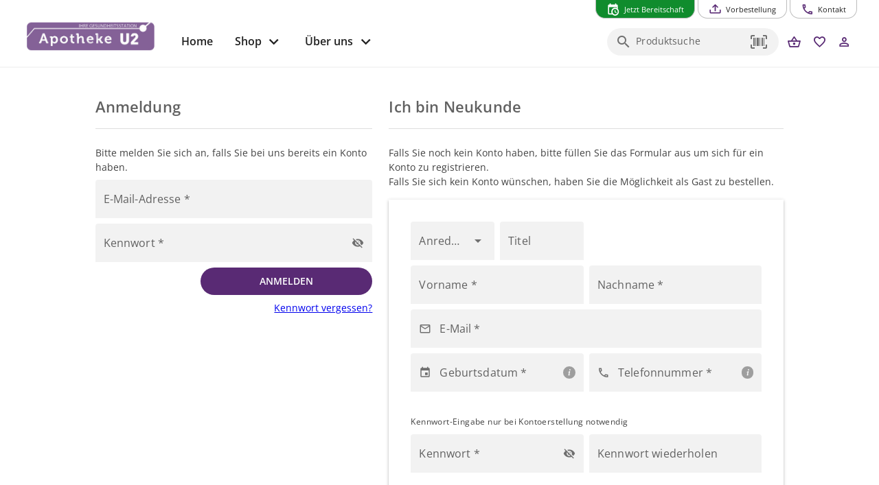

--- FILE ---
content_type: text/html; charset=utf-8
request_url: https://www.apo-u2.at/konto/
body_size: 15350
content:
<!DOCTYPE html><html xml:lang=de lang=de dir=ltr><head><title>Mein Konto - Apotheke U2</title><meta name="application-name" content="Apotheke U2" data-qmeta="applicationName"><meta name="apple-mobile-web-app-title" content="Apotheke U2" data-qmeta="appleMobileWebAppTitle"><link rel="shortcut icon" type="image/x-icon" href="https://www.apo-u2.at/wp-content/themes/pwa/favicon.ico" data-qmeta="favicon"><link rel="apple-touch-icon" sizes="180x180" href="https://www.apo-u2.at/wp-content/themes/pwa/apple-touch-icon.png" data-qmeta="apple-touch-icon"><link rel="icon" type="image/png" sizes="32x32" href="https://www.apo-u2.at/wp-content/themes/pwa/favicon-32x32.png" data-qmeta="icon32"><link rel="icon" type="image/png" sizes="16x16" href="https://www.apo-u2.at/wp-content/themes/pwa/favicon-16x16.png" data-qmeta="icon16"><link rel="manifest" href="https://www.apo-u2.at/wp-content/themes/pwa/site.webmanifest" data-qmeta="manifest"><link rel="stylesheet" href="https://www.apo-u2.at/wp-content/plugins/elementor/assets/lib/eicons/css/elementor-icons.min.css?ver=5.13.0" data-qmeta="css0"><link rel="stylesheet" href="https://www.apo-u2.at/wp-content/plugins/elementor/assets/css/frontend.min.css?ver=3.28.6" data-qmeta="css1"><link rel="stylesheet" href="https://www.apo-u2.at/wp-content/plugins/elementor/assets/css/widget-icon-box.min.css" data-qmeta="css2"><link rel="stylesheet" href="https://www.apo-u2.at/wp-content/plugins/elementor/assets/css/widget-icon-list.min.css" data-qmeta="css3"><link rel="stylesheet" href="https://www.apo-u2.at/wp-content/plugins/elementor/assets/lib/swiper/v8/css/swiper.min.css?ver=8.4.5" data-qmeta="css4"><link rel="stylesheet" href="https://www.apo-u2.at/wp-content/plugins/elementor/assets/css/widget-image-box.min.css" data-qmeta="css5"><link rel="stylesheet" href="https://www.apo-u2.at/wp-content/plugins/elementor/assets/css/widget-image-carousel.min.css" data-qmeta="css6"><link rel="stylesheet" href="https://www.apo-u2.at/wp-content/plugins/elementor/assets/css/widget-image-gallery.min.css" data-qmeta="css7"><link rel="stylesheet" href="https://www.apo-u2.at/wp-content/plugins/elementor/assets/css/widget-image.min.css" data-qmeta="css8"><link rel="stylesheet" href="https://www.apo-u2.at/wp-content/plugins/elementor/assets/lib/font-awesome/css/all.min.css?ver=3.11.5" data-qmeta="css9"><link rel="stylesheet" href="https://www.apo-u2.at/wp-content/plugins/elementor/assets/lib/animations/animations.min.css?ver=3.17.3" data-qmeta="css10"><link rel="stylesheet" href="https://www.apo-u2.at/wp-content/plugins/elementor-pro/assets/css/widget-loop-canvas.min.css" data-qmeta="css11"><link rel="stylesheet" href="https://www.apo-u2.at/wp-content/plugins/elementor-pro/assets/css/widget-loop-common.min.css" data-qmeta="css12"><link rel="stylesheet" href="https://www.apo-u2.at/wp-content/plugins/elementor-pro/assets/css/widget-loop-carousel.min.css" data-qmeta="css13"><link rel="stylesheet" href="https://www.apo-u2.at/wp-content/plugins/elementor-pro/assets/css/widget-loop-grid.min.css" data-qmeta="css14"><link rel="stylesheet" href="https://www.apo-u2.at/wp-content/plugins/elementor-pro/assets/css/widget-media-carousel.min.css" data-qmeta="css15"><link rel="stylesheet" href="https://www.apo-u2.at/wp-content/plugins/elementor-pro/assets/css/widget-slides.min.css" data-qmeta="css16"><link rel="stylesheet" href="https://www.apo-u2.at/wp-content/plugins/elementor-pro/assets/css/widget-nav-menu.min.css" data-qmeta="css17"><link rel="stylesheet" href="https://www.apo-u2.at/wp-content/plugins/elementor-pro/assets/css/widget-carousel-module-base.min.css?ver=3.28.0" data-qmeta="css18"><link rel="stylesheet" href="https://www.apo-u2.at/wp-content/plugins/elementor-pro/assets/css/widget-posts.min.css" data-qmeta="css19"><link rel="stylesheet" href="https://www.apo-u2.at/wp-content/plugins/elementor-pro/assets/css/widget-post-info.min.css" data-qmeta="css20"><link rel="stylesheet" href="https://www.apo-u2.at/wp-content/plugins/elementor-pro/assets/css/widget-post-navigation.min.css" data-qmeta="css21"><link rel="stylesheet" href="https://www.apo-u2.at/wp-content/plugins/elementor/assets/css/conditionals/apple-webkit.min.css" data-qmeta="css22"><link rel="stylesheet" href="https://www.apo-u2.at/wp-content/plugins/elementor/assets/css/conditionals/dialog.min.css" data-qmeta="css23"><link rel="stylesheet" href="https://www.apo-u2.at/wp-content/plugins/elementor/assets/css/conditionals/e-swiper.min.css" data-qmeta="css24"><link rel="stylesheet" href="https://www.apo-u2.at/wp-content/plugins/elementor/assets/css/conditionals/lightbox.min.css" data-qmeta="css25"><link rel="stylesheet" href="https://www.apo-u2.at/wp-content/plugins/elementor/assets/css/conditionals/shapes.min.css" data-qmeta="css26"><link rel="stylesheet" href="https://www.apo-u2.at/wp-content/plugins/elementor-pro/assets/css/conditionals/popup.min.css" data-qmeta="css27"><link rel="stylesheet" href="https://www.apo-u2.at/wp-content/plugins/elementor-pro/assets/css/conditionals/transitions.min.css" data-qmeta="css28"><link rel="stylesheet" href="https://www.apo-u2.at/wp-content/themes/pwa/css/borlabs.min.css" data-qmeta="borlabsCSS"><script src="https://www.apo-u2.at/api/global-197e36f95a4238fbd278ed766d1beba5.js?v=20251108" async body="false" data-qmeta="headerScripts"></script><base href=/ ><meta charset=utf-8><meta name=format-detection content="telephone=no"><meta name=msapplication-tap-highlight content=no><meta name=viewport content="width=device-width,initial-scale=1,user-scalable=no"><meta name=msapplication-TileColor content=#da532c><meta name=theme-color content=#ffffff><link rel=manifest href=manifest.json><link rel="stylesheet" href="/css/vendor.55756153.css"><link rel="stylesheet" href="/css/app.6c1069d9.css"><link rel="stylesheet" href="/css/8823.10d2f944.css"><link rel="stylesheet" href="/css/chunk-common.1980f0e2.css"><link rel="stylesheet" href="/css/973.562600b2.css"></head><body style="--q-primary: #592A74;--q-secondary: #9578A6;--q-accent: #F1EBF5;--q-container-width: 1216px" class="desktop no-touch body--light" data-server-rendered><script id="qmeta-init">window.__Q_META__={"title":"Mein Konto - Apotheke U2","meta":{"applicationName":{"name":"application-name","content":"Apotheke U2"},"appleMobileWebAppTitle":{"name":"apple-mobile-web-app-title","content":"Apotheke U2"}},"link":{"favicon":{"rel":"shortcut icon","type":"image/x-icon","href":"https://www.apo-u2.at/wp-content/themes/pwa/favicon.ico"},"apple-touch-icon":{"rel":"apple-touch-icon","sizes":"180x180","href":"https://www.apo-u2.at/wp-content/themes/pwa/apple-touch-icon.png"},"icon32":{"rel":"icon","type":"image/png","sizes":"32x32","href":"https://www.apo-u2.at/wp-content/themes/pwa/favicon-32x32.png"},"icon16":{"rel":"icon","type":"image/png","sizes":"16x16","href":"https://www.apo-u2.at/wp-content/themes/pwa/favicon-16x16.png"},"manifest":{"rel":"manifest","href":"https://www.apo-u2.at/wp-content/themes/pwa/site.webmanifest"},"css0":{"rel":"stylesheet","href":"https://www.apo-u2.at/wp-content/plugins/elementor/assets/lib/eicons/css/elementor-icons.min.css?ver=5.13.0"},"css1":{"rel":"stylesheet","href":"https://www.apo-u2.at/wp-content/plugins/elementor/assets/css/frontend.min.css?ver=3.28.6"},"css2":{"rel":"stylesheet","href":"https://www.apo-u2.at/wp-content/plugins/elementor/assets/css/widget-icon-box.min.css"},"css3":{"rel":"stylesheet","href":"https://www.apo-u2.at/wp-content/plugins/elementor/assets/css/widget-icon-list.min.css"},"css4":{"rel":"stylesheet","href":"https://www.apo-u2.at/wp-content/plugins/elementor/assets/lib/swiper/v8/css/swiper.min.css?ver=8.4.5"},"css5":{"rel":"stylesheet","href":"https://www.apo-u2.at/wp-content/plugins/elementor/assets/css/widget-image-box.min.css"},"css6":{"rel":"stylesheet","href":"https://www.apo-u2.at/wp-content/plugins/elementor/assets/css/widget-image-carousel.min.css"},"css7":{"rel":"stylesheet","href":"https://www.apo-u2.at/wp-content/plugins/elementor/assets/css/widget-image-gallery.min.css"},"css8":{"rel":"stylesheet","href":"https://www.apo-u2.at/wp-content/plugins/elementor/assets/css/widget-image.min.css"},"css9":{"rel":"stylesheet","href":"https://www.apo-u2.at/wp-content/plugins/elementor/assets/lib/font-awesome/css/all.min.css?ver=3.11.5"},"css10":{"rel":"stylesheet","href":"https://www.apo-u2.at/wp-content/plugins/elementor/assets/lib/animations/animations.min.css?ver=3.17.3"},"css11":{"rel":"stylesheet","href":"https://www.apo-u2.at/wp-content/plugins/elementor-pro/assets/css/widget-loop-canvas.min.css"},"css12":{"rel":"stylesheet","href":"https://www.apo-u2.at/wp-content/plugins/elementor-pro/assets/css/widget-loop-common.min.css"},"css13":{"rel":"stylesheet","href":"https://www.apo-u2.at/wp-content/plugins/elementor-pro/assets/css/widget-loop-carousel.min.css"},"css14":{"rel":"stylesheet","href":"https://www.apo-u2.at/wp-content/plugins/elementor-pro/assets/css/widget-loop-grid.min.css"},"css15":{"rel":"stylesheet","href":"https://www.apo-u2.at/wp-content/plugins/elementor-pro/assets/css/widget-media-carousel.min.css"},"css16":{"rel":"stylesheet","href":"https://www.apo-u2.at/wp-content/plugins/elementor-pro/assets/css/widget-slides.min.css"},"css17":{"rel":"stylesheet","href":"https://www.apo-u2.at/wp-content/plugins/elementor-pro/assets/css/widget-nav-menu.min.css"},"css18":{"rel":"stylesheet","href":"https://www.apo-u2.at/wp-content/plugins/elementor-pro/assets/css/widget-carousel-module-base.min.css?ver=3.28.0"},"css19":{"rel":"stylesheet","href":"https://www.apo-u2.at/wp-content/plugins/elementor-pro/assets/css/widget-posts.min.css"},"css20":{"rel":"stylesheet","href":"https://www.apo-u2.at/wp-content/plugins/elementor-pro/assets/css/widget-post-info.min.css"},"css21":{"rel":"stylesheet","href":"https://www.apo-u2.at/wp-content/plugins/elementor-pro/assets/css/widget-post-navigation.min.css"},"css22":{"rel":"stylesheet","href":"https://www.apo-u2.at/wp-content/plugins/elementor/assets/css/conditionals/apple-webkit.min.css"},"css23":{"rel":"stylesheet","href":"https://www.apo-u2.at/wp-content/plugins/elementor/assets/css/conditionals/dialog.min.css"},"css24":{"rel":"stylesheet","href":"https://www.apo-u2.at/wp-content/plugins/elementor/assets/css/conditionals/e-swiper.min.css"},"css25":{"rel":"stylesheet","href":"https://www.apo-u2.at/wp-content/plugins/elementor/assets/css/conditionals/lightbox.min.css"},"css26":{"rel":"stylesheet","href":"https://www.apo-u2.at/wp-content/plugins/elementor/assets/css/conditionals/shapes.min.css"},"css27":{"rel":"stylesheet","href":"https://www.apo-u2.at/wp-content/plugins/elementor-pro/assets/css/conditionals/popup.min.css"},"css28":{"rel":"stylesheet","href":"https://www.apo-u2.at/wp-content/plugins/elementor-pro/assets/css/conditionals/transitions.min.css"},"borlabsCSS":{"rel":"stylesheet","href":"https://www.apo-u2.at/wp-content/themes/pwa/css/borlabs.min.css"}},"htmlAttr":{},"bodyAttr":{},"script":{"headerScripts":{"src":"https://www.apo-u2.at/api/global-197e36f95a4238fbd278ed766d1beba5.js?v=20251108","async":true,"body":false}}}</script> <div id=q-app><!--[--><div class="q-layout q-layout--standard apopointPWA" style="min-height:0px;" tabindex="-1" data-v-146df17e><!----><!----><nav class="skiplinks" aria-label="Skiplinks" data-v-146df17e><a class="q-pa-sm" href="#seiten-navigation" tabindex="0" aria-label="Zur Hauptnavigation" data-v-146df17e> Zur Hauptnavigation </a><a id="zoom-inhalt" class="q-pa-sm" href="#inhalt" aria-label="Zum Inhalt" data-v-146df17e> Zum Inhalt </a><a class="q-pa-sm" href="#footer" aria-label="Zum Footer" data-v-146df17e> Zum Footer </a></nav><!--[--><!----><header class="q-header q-layout__section--marginal fixed-top relative-position q-px-md bg-white text-grey-10" style="" id="top-navigation" data-v-03e655ea><div class="max-width relative-position" data-v-03e655ea><nav class="top-nav q-gutter-xs absolute-top-right" data-v-03e655ea data-v-d74382ee><!----><!----><button class="q-btn q-btn-item non-selectable no-outline q-btn--outline q-btn--rectangle text-white q-btn--actionable q-focusable q-hoverable q-btn--no-uppercase q-btn--dense hasNightDuty" style="font-size:.7rem;padding:8px 16px 4px 16px;min-width:0;min-height:0;" tabindex="0" type="button" data-cy="btn-night-duty" data-v-d74382ee><span class="q-focus-helper"></span><span class="q-btn__content text-center col items-center q-anchor--skip justify-center row"><i class="q-icon on-left mdi mdi-calendar-clock" style="" aria-hidden="true" role="img"> </i><span class="block">Jetzt Bereitschaft</span><!----></span></button><button class="q-btn q-btn-item non-selectable no-outline q-btn--outline q-btn--rectangle text-primary q-btn--actionable q-focusable q-hoverable q-btn--no-uppercase q-btn--dense" style="font-size:.7rem;padding:8px 16px 4px 16px;min-width:0;min-height:0;" tabindex="0" type="button" data-v-d74382ee><span class="q-focus-helper"></span><span class="q-btn__content text-center col items-center q-anchor--skip justify-center row"><i class="q-icon on-left mdi mdi-tray-arrow-up" style="" aria-hidden="true" role="img"> </i><span class="block">Vorbestellung</span><!----></span></button><button class="q-btn q-btn-item non-selectable no-outline q-btn--outline q-btn--rectangle text-primary q-btn--actionable q-focusable q-hoverable q-btn--no-uppercase q-btn--dense" style="font-size:.7rem;padding:8px 16px 4px 16px;min-width:0;min-height:0;" tabindex="0" type="button" data-v-d74382ee><span class="q-focus-helper"></span><span class="q-btn__content text-center col items-center q-anchor--skip justify-center row"><i class="q-icon on-left mdi mdi-phone-outline" style="" aria-hidden="true" role="img"> </i><span class="block">Kontakt</span><!----></span></button></nav></div><div class="max-width q-pb-md q-pt-lg" data-v-03e655ea><div class="row" data-v-03e655ea><div class="col-auto self-center relative-position" data-v-03e655ea><a href="/" class="router-link-active block logo" exact aria-label="zur Startseite" data-cy="logo-link" data-v-03e655ea><div class="q-img q-img--menu q-mr-md" style="width:9.375rem;height:2.5rem;" role="img" aria-label="Apothekenlogo" data-v-03e655ea><div style="padding-bottom:56.25%;"></div><div class="q-img__content absolute-full q-anchor--skip"></div></div></a></div><div class="col self-center q-pt-md" data-v-03e655ea><div class="row items-center reverse-wrap" data-v-03e655ea><nav id="seiten-navigation" class="left-section nav row no-wrap col-grow" aria-label="Main" role="menu" data-v-03e655ea><button class="q-btn q-btn-item non-selectable no-outline q-btn--flat q-btn--rectangle text-grey-10 q-btn--actionable q-focusable q-hoverable q-btn--no-uppercase" style="font-size:1rem;" tabindex="0" type="button" role="menuitem" aria-level="1" data-v-03e655ea><span class="q-focus-helper"></span><span class="q-btn__content text-center col items-center q-anchor--skip justify-center row"><span class="block">Home</span></span></button><div class="dropdown" data-v-03e655ea><button class="q-btn q-btn-item non-selectable no-outline q-btn--flat q-btn--rectangle text-grey-10 q-btn--actionable q-focusable q-hoverable q-btn--no-uppercase q-btn-dropdown q-btn-dropdown--simple dropbtn" style="font-size:1rem;" tabindex="0" type="button" aria-expanded="false" aria-haspopup="true" aria-controls="megaMenuId" aria-label="Hauptnavigation: &#39;Shop&#39;. 1 Ebene." role="menuitem" aria-level="1" value="false" data-v-03e655ea><span class="q-focus-helper"></span><span class="q-btn__content text-center col items-center q-anchor--skip justify-center row no-wrap text-no-wrap"><span class="block">Shop</span><i class="q-icon mdi mdi-chevron-down q-btn-dropdown__arrow q-btn-dropdown__arrow-container" style="" aria-hidden="true" role="presentation"> </i><!----></span></button><div class="dropdown-content" data-v-03e655ea><div class="megaMenu absolute bg-grey-2" role="menuitem" id="megaMenuId" tabindex="-1" data-v-03e655ea data-v-64613e92><div class="max-width" data-v-64613e92><div class="row" data-v-64613e92><div class="col-auto q-py-lg bg-grey-2" style="min-width:13.43rem;" data-v-64613e92><div class="q-list q-list--dense submenu" data-v-64613e92><!--[--><div class="q-item q-item-type row no-wrap q-item--clickable q-link cursor-pointer q-focusable q-hoverable" style="" role="menuitem" tabindex="0" aria-level="2" aria-label="Hauptnavigation: &#39;Shop&#39;. 2 Ebene: &#39;Übersicht&#39; ausgewählt." aria-controls="submenuContent-categories" data-v-64613e92><div class="q-focus-helper" tabindex="-1"></div><div class="q-item__section column q-item__section--main justify-center" data-v-64613e92>Übersicht</div></div><div class="q-item q-item-type row no-wrap q-item--active q-router-link--active q-item--clickable q-link cursor-pointer q-focusable q-hoverable" style="" role="menuitem" tabindex="0" aria-level="2" aria-label="Hauptnavigation: &#39;Shop&#39;. 2 Ebene: &#39;Kategorien&#39; ausgewählt. 21 Unterkategorien sichtbar" aria-controls="submenuContent-categories" data-v-64613e92><div class="q-focus-helper" tabindex="-1"></div><div class="q-item__section column q-item__section--main justify-center active" data-v-64613e92>Kategorien</div></div><div class="q-item q-item-type row no-wrap q-item--clickable q-link cursor-pointer q-focusable q-hoverable" style="" role="menuitem" tabindex="0" aria-level="2" aria-label="Hauptnavigation: &#39;Shop&#39;. 2 Ebene: &#39;Marken&#39; ausgewählt." aria-controls="submenuContent-categories" data-v-64613e92><div class="q-focus-helper" tabindex="-1"></div><div class="q-item__section column q-item__section--main justify-center" data-v-64613e92>Marken</div></div><div class="q-item q-item-type row no-wrap q-item--clickable q-link cursor-pointer q-focusable q-hoverable" style="" role="menuitem" tabindex="0" aria-level="2" aria-label="Hauptnavigation: &#39;Shop&#39;. 2 Ebene: &#39;Abholung und Zahlung&#39; ausgewählt." aria-controls="submenuContent-categories" data-v-64613e92><div class="q-focus-helper" tabindex="-1"></div><div class="q-item__section column q-item__section--main justify-center" data-v-64613e92>Abholung und Zahlung</div></div><div class="q-item q-item-type row no-wrap q-item--clickable q-link cursor-pointer q-focusable q-hoverable" style="" role="menuitem" tabindex="0" aria-level="2" aria-label="Hauptnavigation: &#39;Shop&#39;. 2 Ebene: &#39;Hilfe&#39; ausgewählt." aria-controls="submenuContent-categories" data-v-64613e92><div class="q-focus-helper" tabindex="-1"></div><div class="q-item__section column q-item__section--main justify-center" data-v-64613e92>Hilfe</div></div><!--]--></div></div><div class="col q-pa-lg bg-grey-1" id="submenuContentcategories" data-v-64613e92><div class="subMenuContent" data-v-64613e92><div class="text-h6 q-mb-sm" aria-label="Kategorien" data-v-64613e92>Kategorien</div><div class="slide" data-v-64613e92><div class="two-column-wrapper" data-v-64613e92><!--[--><div class="column" data-v-64613e92><div class="q-list q-list--dense" data-v-64613e92><!--[--><a class="q-item q-item-type row no-wrap q-item--clickable q-link cursor-pointer q-focusable q-hoverable" style="" role="menuitem" tabindex="0" href="/produkte/apothekenkatalog" aria-label="Hauptnavigation: &#39;Shop&#39;. 3 Ebene: &#39;Apothekenkatalog&#39; ausgewählt." data-v-64613e92><div class="q-focus-helper" tabindex="-1"></div><div class="q-item__section column q-item__section--main justify-center" data-v-64613e92>Apothekenkatalog</div></a><a class="q-item q-item-type row no-wrap q-item--clickable q-link cursor-pointer q-focusable q-hoverable" style="" role="menuitem" tabindex="0" href="/produkte/beruhigung" aria-label="Hauptnavigation: &#39;Shop&#39;. 3 Ebene: &#39;Beruhigung&#39; ausgewählt." data-v-64613e92><div class="q-focus-helper" tabindex="-1"></div><div class="q-item__section column q-item__section--main justify-center" data-v-64613e92>Beruhigung</div></a><a class="q-item q-item-type row no-wrap q-item--clickable q-link cursor-pointer q-focusable q-hoverable" style="" role="menuitem" tabindex="0" href="/produkte/beschwerdefrei" aria-label="Hauptnavigation: &#39;Shop&#39;. 3 Ebene: &#39;Beschwerdefrei&#39; ausgewählt." data-v-64613e92><div class="q-focus-helper" tabindex="-1"></div><div class="q-item__section column q-item__section--main justify-center" data-v-64613e92>Beschwerdefrei</div></a><a class="q-item q-item-type row no-wrap q-item--clickable q-link cursor-pointer q-focusable q-hoverable" style="" role="menuitem" tabindex="0" href="/produkte/bewegung" aria-label="Hauptnavigation: &#39;Shop&#39;. 3 Ebene: &#39;Bewegung&#39; ausgewählt." data-v-64613e92><div class="q-focus-helper" tabindex="-1"></div><div class="q-item__section column q-item__section--main justify-center" data-v-64613e92>Bewegung</div></a><a class="q-item q-item-type row no-wrap q-item--clickable q-link cursor-pointer q-focusable q-hoverable" style="" role="menuitem" tabindex="0" href="/produkte/erkaeltung-und-immunsystem" aria-label="Hauptnavigation: &#39;Shop&#39;. 3 Ebene: &#39;Erkältung und Immunsystem&#39; ausgewählt." data-v-64613e92><div class="q-focus-helper" tabindex="-1"></div><div class="q-item__section column q-item__section--main justify-center" data-v-64613e92>Erkältung und Immunsystem</div></a><a class="q-item q-item-type row no-wrap q-item--clickable q-link cursor-pointer q-focusable q-hoverable" style="" role="menuitem" tabindex="0" href="/produkte/fuer-sie-und-ihn" aria-label="Hauptnavigation: &#39;Shop&#39;. 3 Ebene: &#39;Für Sie und Ihn&#39; ausgewählt." data-v-64613e92><div class="q-focus-helper" tabindex="-1"></div><div class="q-item__section column q-item__section--main justify-center" data-v-64613e92>Für Sie und Ihn</div></a><a class="q-item q-item-type row no-wrap q-item--clickable q-link cursor-pointer q-focusable q-hoverable" style="" role="menuitem" tabindex="0" href="/produkte/gesichtspflege" aria-label="Hauptnavigation: &#39;Shop&#39;. 3 Ebene: &#39;Gesichtspflege&#39; ausgewählt." data-v-64613e92><div class="q-focus-helper" tabindex="-1"></div><div class="q-item__section column q-item__section--main justify-center" data-v-64613e92>Gesichtspflege</div></a><a class="q-item q-item-type row no-wrap q-item--clickable q-link cursor-pointer q-focusable q-hoverable" style="" role="menuitem" tabindex="0" href="/produkte/haut-heil-und-wundpflege" aria-label="Hauptnavigation: &#39;Shop&#39;. 3 Ebene: &#39;Haut, Heil- und Wundpflege&#39; ausgewählt." data-v-64613e92><div class="q-focus-helper" tabindex="-1"></div><div class="q-item__section column q-item__section--main justify-center" data-v-64613e92>Haut, Heil- und Wundpflege</div></a><a class="q-item q-item-type row no-wrap q-item--clickable q-link cursor-pointer q-focusable q-hoverable" style="" role="menuitem" tabindex="0" href="/produkte/hygieneprodukte" aria-label="Hauptnavigation: &#39;Shop&#39;. 3 Ebene: &#39;Hygieneprodukte&#39; ausgewählt." data-v-64613e92><div class="q-focus-helper" tabindex="-1"></div><div class="q-item__section column q-item__section--main justify-center" data-v-64613e92>Hygieneprodukte</div></a><a class="q-item q-item-type row no-wrap q-item--clickable q-link cursor-pointer q-focusable q-hoverable" style="" role="menuitem" tabindex="0" href="/produkte/kosmetik-koerperpflege" aria-label="Hauptnavigation: &#39;Shop&#39;. 3 Ebene: &#39;Kosmetik, Körperpflege&#39; ausgewählt." data-v-64613e92><div class="q-focus-helper" tabindex="-1"></div><div class="q-item__section column q-item__section--main justify-center" data-v-64613e92>Kosmetik, Körperpflege</div></a><a class="q-item q-item-type row no-wrap q-item--clickable q-link cursor-pointer q-focusable q-hoverable" style="" role="menuitem" tabindex="0" href="/produkte/lebensmittel" aria-label="Hauptnavigation: &#39;Shop&#39;. 3 Ebene: &#39;Lebensmittel&#39; ausgewählt." data-v-64613e92><div class="q-focus-helper" tabindex="-1"></div><div class="q-item__section column q-item__section--main justify-center" data-v-64613e92>Lebensmittel</div></a><!--]--></div></div><div class="column" data-v-64613e92><div class="q-list q-list--dense" data-v-64613e92><!--[--><a class="q-item q-item-type row no-wrap q-item--clickable q-link cursor-pointer q-focusable q-hoverable" style="" role="menuitem" tabindex="0" href="/produkte/magen-darm-verdauung" aria-label="Hauptnavigation: &#39;Shop&#39;. 3 Ebene: &#39;Magen, Darm, Verdauung&#39; ausgewählt." data-v-64613e92><div class="q-focus-helper" tabindex="-1"></div><div class="q-item__section column q-item__section--main justify-center" data-v-64613e92>Magen, Darm, Verdauung</div></a><a class="q-item q-item-type row no-wrap q-item--clickable q-link cursor-pointer q-focusable q-hoverable" style="" role="menuitem" tabindex="0" href="/produkte/mund-und-zahnhygiene" aria-label="Hauptnavigation: &#39;Shop&#39;. 3 Ebene: &#39;Mund- und Zahnhygiene&#39; ausgewählt." data-v-64613e92><div class="q-focus-helper" tabindex="-1"></div><div class="q-item__section column q-item__section--main justify-center" data-v-64613e92>Mund- und Zahnhygiene</div></a><a class="q-item q-item-type row no-wrap q-item--clickable q-link cursor-pointer q-focusable q-hoverable" style="" role="menuitem" tabindex="0" href="/produkte/naturapotheke-und-alternativmedizin" aria-label="Hauptnavigation: &#39;Shop&#39;. 3 Ebene: &#39;Naturapotheke und Alternativmedizin&#39; ausgewählt." data-v-64613e92><div class="q-focus-helper" tabindex="-1"></div><div class="q-item__section column q-item__section--main justify-center" data-v-64613e92>Naturapotheke und Alternativmedizin</div></a><a class="q-item q-item-type row no-wrap q-item--clickable q-link cursor-pointer q-focusable q-hoverable" style="" role="menuitem" tabindex="0" href="/produkte/sanitaetsbedarf-und-heilbehelfe" aria-label="Hauptnavigation: &#39;Shop&#39;. 3 Ebene: &#39;Sanitätsbedarf und Heilbehelfe&#39; ausgewählt." data-v-64613e92><div class="q-focus-helper" tabindex="-1"></div><div class="q-item__section column q-item__section--main justify-center" data-v-64613e92>Sanitätsbedarf und Heilbehelfe</div></a><a class="q-item q-item-type row no-wrap q-item--clickable q-link cursor-pointer q-focusable q-hoverable" style="" role="menuitem" tabindex="0" href="/produkte/schmerz" aria-label="Hauptnavigation: &#39;Shop&#39;. 3 Ebene: &#39;Schmerz&#39; ausgewählt." data-v-64613e92><div class="q-focus-helper" tabindex="-1"></div><div class="q-item__section column q-item__section--main justify-center" data-v-64613e92>Schmerz</div></a><a class="q-item q-item-type row no-wrap q-item--clickable q-link cursor-pointer q-focusable q-hoverable" style="" role="menuitem" tabindex="0" href="/produkte/schwangerschaft-mutter-kind" aria-label="Hauptnavigation: &#39;Shop&#39;. 3 Ebene: &#39;Schwangerschaft, Mutter, Kind&#39; ausgewählt." data-v-64613e92><div class="q-focus-helper" tabindex="-1"></div><div class="q-item__section column q-item__section--main justify-center" data-v-64613e92>Schwangerschaft, Mutter, Kind</div></a><a class="q-item q-item-type row no-wrap q-item--clickable q-link cursor-pointer q-focusable q-hoverable" style="" role="menuitem" tabindex="0" href="/produkte/sonnenschutz" aria-label="Hauptnavigation: &#39;Shop&#39;. 3 Ebene: &#39;Sonnenschutz&#39; ausgewählt." data-v-64613e92><div class="q-focus-helper" tabindex="-1"></div><div class="q-item__section column q-item__section--main justify-center" data-v-64613e92>Sonnenschutz</div></a><a class="q-item q-item-type row no-wrap q-item--clickable q-link cursor-pointer q-focusable q-hoverable" style="" role="menuitem" tabindex="0" href="/produkte/tee" aria-label="Hauptnavigation: &#39;Shop&#39;. 3 Ebene: &#39;Tee&#39; ausgewählt." data-v-64613e92><div class="q-focus-helper" tabindex="-1"></div><div class="q-item__section column q-item__section--main justify-center" data-v-64613e92>Tee</div></a><a class="q-item q-item-type row no-wrap q-item--clickable q-link cursor-pointer q-focusable q-hoverable" style="" role="menuitem" tabindex="0" href="/produkte/vitamine-mineralstoffe" aria-label="Hauptnavigation: &#39;Shop&#39;. 3 Ebene: &#39;Vitamine, Mineralstoffe&#39; ausgewählt." data-v-64613e92><div class="q-focus-helper" tabindex="-1"></div><div class="q-item__section column q-item__section--main justify-center" data-v-64613e92>Vitamine, Mineralstoffe</div></a><a class="q-item q-item-type row no-wrap q-item--clickable q-link cursor-pointer q-focusable q-hoverable" style="" role="menuitem" tabindex="0" href="/produkte/vorsorge" aria-label="Hauptnavigation: &#39;Shop&#39;. 3 Ebene: &#39;Vorsorge&#39; ausgewählt." data-v-64613e92><div class="q-focus-helper" tabindex="-1"></div><div class="q-item__section column q-item__section--main justify-center" data-v-64613e92>Vorsorge</div></a><!--]--></div></div><!--]--></div></div></div></div></div></div></div></div></div><!--[--><!--[--><button class="q-btn q-btn-item non-selectable no-outline q-btn--flat q-btn--rectangle text-grey-10 q-btn--actionable q-focusable q-hoverable q-btn--no-uppercase q-btn-dropdown q-btn-dropdown--simple" style="font-size:1rem;" tabindex="0" type="button" aria-expanded="false" aria-haspopup="true" aria-controls="submenu-ueber-uns" aria-label="Hauptnavigation: &#39;Über uns&#39;. 1 Ebene." aria-level="1" data-v-03e655ea><span class="q-focus-helper"></span><span class="q-btn__content text-center col items-center q-anchor--skip justify-center row no-wrap text-no-wrap"><span class="block">Über uns</span><i class="q-icon mdi mdi-chevron-down q-btn-dropdown__arrow q-btn-dropdown__arrow-container" style="" aria-hidden="true" role="presentation"> </i><!----></span></button><!--]--><!--]--></nav><div class="q-ml-auto right-section row no-wrap items-center" data-v-03e655ea><div class="col-auto q-pl-xs" data-v-03e655ea><!----></div><div class="col-auto q-pl-xs q-gutter-none self-end" data-v-03e655ea><button class="q-btn q-btn-item non-selectable no-outline q-btn--flat q-btn--round text-primary q-btn--actionable q-focusable q-hoverable" style="font-size:.75rem;padding:8px 8px;min-width:0;min-height:0;" tabindex="0" type="button" aria-label="zum Warenkorb - derzeit befinden sich 0 Produkte im Warenkorb" data-v-03e655ea><span class="q-focus-helper"></span><span class="q-btn__content text-center col items-center q-anchor--skip justify-center row"><i class="q-icon mdi mdi-basket-outline" style="" aria-hidden="true" role="img"> </i><!----></span></button><button class="q-btn q-btn-item non-selectable no-outline q-btn--flat q-btn--round text-primary q-btn--actionable q-focusable q-hoverable" style="font-size:0.75rem;padding:8px;min-width:0;min-height:0;" tabindex="0" type="button" aria-label="zur Merkliste - derzeit befinden sich 0 Produkte auf der Merkliste" data-v-03e655ea><span class="q-focus-helper"></span><span class="q-btn__content text-center col items-center q-anchor--skip justify-center row"><i class="q-icon mdi mdi-heart-outline" style="" aria-hidden="true" role="img"> </i><!----></span></button><button class="q-btn q-btn-item non-selectable no-outline q-btn--flat q-btn--round text-primary q-btn--actionable q-focusable q-hoverable" style="font-size:0.75rem;padding:8px;min-width:0;min-height:0;" tabindex="0" type="button" aria-label="Zum Nutzerprofil - derzeit nicht angemeldet" data-cy="account-button" data-v-03e655ea><span class="q-focus-helper"></span><span class="q-btn__content text-center col items-center q-anchor--skip justify-center row"><i class="q-icon mdi mdi-account-outline" style="" aria-hidden="true" role="img"> </i></span></button></div></div></div></div></div></div><!----></header><!--]--><div class="q-page-container" style="padding-top:100px;" data-v-146df17e><main class="q-page reduced-width q-px-md" style="min-height:calc(100vh - 100px);" id="inhalt" data-v-146df17e><!----></main><!----></div><footer class="q-footer q-layout__section--marginal absolute-bottom relative-position text-black" style="" id="footer" data-v-146df17e data-v-78a4380e><!----><div class="relative-position q-px-md bg-grey-3 text-black" data-v-78a4380e><div class="q-footer-inner q-py-xl" data-v-78a4380e><div class="row q-col-gutter-md" data-v-78a4380e><div class="desktop-only col-12" data-v-78a4380e><a href="/" class="router-link-active inline-block logo q-mb-xl" exact arial-label="zur Startseite" data-v-78a4380e><div class="q-img q-img--menu" style="width:200px;height:48px;" role="img" aria-label="Apothekenlogo" data-v-78a4380e><div style="padding-bottom:56.25%;"></div><div class="q-img__content absolute-full q-anchor--skip"></div></div></a></div><div class="col-xs-12 col-md-4" data-v-78a4380e><div class="row q-col-gutter-lg" data-v-78a4380e><div class="col-xs-12 col-sm-6 col-md-12" data-v-78a4380e><div class="headline" data-v-78a4380e>Click &amp; Collect Shop (Kein Versand)</div></div><div class="col-xs-12 col-sm-6 col-md-12" data-v-78a4380e><div class="headline" data-v-78a4380e>Wir akzeptieren</div><div class="q-gutter-xs" data-v-78a4380e><!--[--><img alt="Bezahlung mit Bar bei Abholung möglich" src="img/payment-icons/payment-bar_bei_abholung.png" style="height:1.6rem;" data-v-78a4380e><!--]--></div></div><!----></div></div><div class="col-xs-12 col-md-4" data-v-78a4380e><div class="row q-col-gutter-y-lg" data-v-78a4380e><div class="col-xs-12 col-sm-6" data-v-78a4380e><div class="headline text-content" data-v-78a4380e>Kontakt</div><address class="contact q-mb-sm" style="font-style:normal;" data-v-78a4380e><a href="javascript:;" class="cursor-pointer" aria-label="öffne Adresse in Google Maps" data-v-78a4380e>Lavaterstraße 6/3/58 Wonkaplatz 3/3/58<br data-v-78a4380e> 1220 Wien</a><br data-v-78a4380e><br data-v-78a4380e> Tel.: <a href="tel:+431 283 24 70" title="Apotheke anrufen" data-v-78a4380e>(+43) 01 283 24 70</a><br data-v-78a4380e><!--[-->Fax: (+43) 01 283 24 70 70<br data-v-78a4380e><br data-v-78a4380e><!--]--> E-Mail: <a href="mailto:info@apo-u2.at" title="Schreibe E-Mail an die Apotheke" data-v-78a4380e>info@apo-u2.at</a></address><div class="q-gutter-xs q-mt-md socialMedia" data-v-78a4380e><!--[--><a href="https://www.facebook.com/ApothekeU2/" title="facebook Seite öffnen" target="_blank" class="inline-block" data-v-78a4380e><i class="q-icon text-primary mdi mdi-facebook" style="font-size:1.6rem;" aria-hidden="true" role="presentation" data-v-78a4380e> </i><span class="hidden" data-v-78a4380e>facebook</span></a><a href="https://www.instagram.com/apothekeu2/" title="instagram Seite öffnen" target="_blank" class="inline-block" data-v-78a4380e><i class="q-icon text-primary mdi mdi-instagram" style="font-size:1.6rem;" aria-hidden="true" role="presentation" data-v-78a4380e> </i><span class="hidden" data-v-78a4380e>instagram</span></a><!--]--></div></div><div class="col-xs-12 col-sm-6" data-v-78a4380e><div class="headline" data-v-78a4380e>Öffnungszeiten</div><div data-v-78a4380e><div class="openingHours"><div><span class='days'>Mo-Fr</span><span class='time'><time>08:00</time> - <time>18:00</time></span></div><div><span class='days'>Sa</span><span class='time'><time>08:00</time> - <time>12:00</time></span></div></div></div></div></div></div><nav aria-label="Footer" class="col-xs-12 footerMenu col-md-4" data-v-78a4380e><div class="row" data-v-78a4380e><div class="col-xs-12 col-sm-6" data-v-78a4380e><div class="q-list q-list--dense" data-v-78a4380e><!--[--><div class="q-item q-item-type row no-wrap q-item--clickable q-link cursor-pointer q-focusable q-hoverable q-pl-none text-grey-10" style="" role="button" tabindex="0" aria-label="Gehen Sie zu Shop" data-v-78a4380e><div class="q-focus-helper" tabindex="-1"></div><div class="q-item__section column q-item__section--main justify-center" data-v-78a4380e>Shop</div></div><div class="q-item q-item-type row no-wrap q-item--clickable q-link cursor-pointer q-focusable q-hoverable q-pl-none text-grey-10" style="" role="button" tabindex="0" aria-label="Gehen Sie zu Services" data-v-78a4380e><div class="q-focus-helper" tabindex="-1"></div><div class="q-item__section column q-item__section--main justify-center" data-v-78a4380e>Services</div></div><!--]--></div></div><div class="col-xs-12 col-sm-6" data-v-78a4380e><div class="q-list q-list--dense" data-v-78a4380e><!--[--><div class="q-item q-item-type row no-wrap q-item--dense q-item--clickable q-link cursor-pointer q-focusable q-hoverable q-pl-none text-grey-10" style="" role="listitem" tabindex="0" aria-label="Gehen Sie zu Home" data-cy data-v-78a4380e><div class="q-focus-helper" tabindex="-1"></div><div class="q-item__section column q-item__section--main justify-center" data-v-78a4380e>Home</div></div><div class="q-item q-item-type row no-wrap q-item--dense q-item--clickable q-link cursor-pointer q-focusable q-hoverable q-pl-none text-grey-10" style="" role="listitem" tabindex="0" aria-label="Gehen Sie zu Kontakt" data-cy data-v-78a4380e><div class="q-focus-helper" tabindex="-1"></div><div class="q-item__section column q-item__section--main justify-center" data-v-78a4380e>Kontakt</div></div><div class="q-item q-item-type row no-wrap q-item--dense q-item--clickable q-link cursor-pointer q-focusable q-hoverable q-pl-none text-grey-10" style="" role="listitem" tabindex="0" aria-label="Gehen Sie zu Abholung und Zahlung" data-cy data-v-78a4380e><div class="q-focus-helper" tabindex="-1"></div><div class="q-item__section column q-item__section--main justify-center" data-v-78a4380e>Abholung und Zahlung</div></div><div class="q-item q-item-type row no-wrap q-item--dense q-item--clickable q-link cursor-pointer q-focusable q-hoverable q-pl-none text-grey-10" style="" role="listitem" tabindex="0" aria-label="Gehen Sie zu Hilfe" data-cy data-v-78a4380e><div class="q-focus-helper" tabindex="-1"></div><div class="q-item__section column q-item__section--main justify-center" data-v-78a4380e>Hilfe</div></div><!--]--></div></div></div></nav><!----></div></div></div><div class="relative-position q-px-md footer-bottom bg-grey-4 text-black" data-v-78a4380e><div class="q-footer-inner q-pt-lg q-pb-xl" data-v-78a4380e><div class="q-list q-list--dense row justify-center" data-v-78a4380e><!--[--><div class="q-item q-item-type row no-wrap q-item--clickable q-link cursor-pointer q-focusable q-hoverable" style="" role="button" tabindex="0" aria-label="Gehe zu Impressum" data-v-78a4380e><div class="q-focus-helper" tabindex="-1"></div><div class="q-item__section column q-item__section--main justify-center" data-v-78a4380e>Impressum</div></div><div class="q-item q-item-type row no-wrap q-item--clickable q-link cursor-pointer q-focusable q-hoverable" style="" role="button" tabindex="0" aria-label="Gehe zu Datenschutzerklärung" data-v-78a4380e><div class="q-focus-helper" tabindex="-1"></div><div class="q-item__section column q-item__section--main justify-center" data-v-78a4380e>Datenschutzerklärung</div></div><div class="q-item q-item-type row no-wrap q-item--clickable q-link cursor-pointer q-focusable q-hoverable" style="" role="button" tabindex="0" aria-label="Gehe zu Nutzungsbedingungen" data-v-78a4380e><div class="q-focus-helper" tabindex="-1"></div><div class="q-item__section column q-item__section--main justify-center" data-v-78a4380e>Nutzungsbedingungen</div></div><div class="q-item q-item-type row no-wrap q-item--clickable q-link cursor-pointer q-focusable q-hoverable" style="" role="button" tabindex="0" aria-label="Gehe zu Widerruf" data-v-78a4380e><div class="q-focus-helper" tabindex="-1"></div><div class="q-item__section column q-item__section--main justify-center" data-v-78a4380e>Widerruf</div></div><div class="q-item q-item-type row no-wrap q-item--clickable q-link cursor-pointer q-focusable q-hoverable" style="" role="button" tabindex="0" aria-label="Gehe zu AGB" data-v-78a4380e><div class="q-focus-helper" tabindex="-1"></div><div class="q-item__section column q-item__section--main justify-center" data-v-78a4380e>AGB</div></div><div class="q-item q-item-type row no-wrap q-item--clickable q-link cursor-pointer q-focusable q-hoverable borlabs-cookie-preference" style="" role="button" tabindex="0" aria-label="Gehe zu Cookie Einstellungen" data-v-78a4380e><div class="q-focus-helper" tabindex="-1"></div><div class="q-item__section column q-item__section--main justify-center" data-v-78a4380e>Cookie Einstellungen</div></div><!--]--></div></div></div></footer><!----><div class="overlay" data-v-146df17e></div><div aria-live="polite" class="visually-hidden" data-v-146df17e></div></div><div id="modal"></div><!--]--></div><script>window.__INITIAL_STATE__={"apopointPWA":{"config":{"useElementorColorScheme":true,"colors":{"primary":"#592A74","secondary":"#9578A6","accent":"#F1EBF5","text":"#555555"},"companyRegisterNo":"FN 659313 d","UIDNo":"ATU 82412505","pharmacyOwner":"Mag. pharm. Dr. A. Windischbauer","dataProtectionOfficer":"Mag. pharm. Dr. A. Windischbauer","concessionaire":"Mag. pharm. Dr. A. Windischbauer","businessName":"Apotheke U2 Mag. pharm. Dr. A. Windischbauer KG","businessPurpose":"Vertrieb & Verkauf pharm. Arzneimittel","pharmacyURL":"https:\u002F\u002Fwww.apo-u2.at","accountOwner":null,"BIC":null,"IBAN":null,"agesURL":null,"socialMedia":{"facebook":"https:\u002F\u002Fwww.facebook.com\u002FApothekeU2\u002F","instagram":"https:\u002F\u002Fwww.instagram.com\u002Fapothekeu2\u002F"},"googleReCaptcha":{"publicKey":"6LfAwwQgAAAAAE5EO53UhQbI9iqiuHF2ZfUK4M_I","secretKey":null},"googleMapsKey":null,"googleMapsURL":"https:\u002F\u002Fwww.google.com\u002Fmaps\u002Fembed?pb=!1m18!1m12!1m3!1d2658.1371105590106!2d16.472349915706086!3d48.223234353170035!2m3!1f0!2f0!3f0!3m2!1i1024!2i768!4f13.1!3m3!1m2!1s0x476d0118864530d9%3A0xa851aa85bef0d2e0!2sApotheke%20U2!5e0!3m2!1sde!2sat!4v1678967197128!5m2!1sde!2sat","googleAnalytics":null,"recipePreorder":{"orderUntil":"11:30","pickUpFrom":"16:30","notifyUntil":"16:00"},"hasRecallService":true,"recallTimes":{"Montag":["08:00 zw. 09:00","09:00 zw. 10:00","10:00 zw. 11:00","11:00 zw. 12:00","12:00 zw. 13:00","13:00 zw. 14:00","14:00 zw. 15:00","15:00 zw. 16:00","16:00 zw. 17:00"],"Dienstag":["08:00 zw. 09:00","09:00 zw. 10:00","10:00 zw. 11:00","11:00 zw. 12:00","12:00 zw. 13:00","13:00 zw. 14:00","14:00 zw. 15:00","15:00 zw. 16:00","16:00 zw. 17:00"],"Mittwoch":["08:00 zw. 09:00","09:00 zw. 10:00","10:00 zw. 11:00","11:00 zw. 12:00","12:00 zw. 13:00","13:00 zw. 14:00","14:00 zw. 15:00","15:00 zw. 16:00","16:00 zw. 17:00"],"Donnerstag":["08:00 zw. 09:00","09:00 zw. 10:00","10:00 zw. 11:00","11:00 zw. 12:00","12:00 zw. 13:00","13:00 zw. 14:00","14:00 zw. 15:00","15:00 zw. 16:00","16:00 zw. 17:00"],"Freitag":["08:00 zw. 09:00","09:00 zw. 10:00","10:00 zw. 11:00","11:00 zw. 12:00","12:00 zw. 13:00","13:00 zw. 14:00","14:00 zw. 15:00","15:00 zw. 16:00","16:00 zw. 17:00"],"Samstag":["08:00 zw. 09:00","09:00 zw. 10:00","10:00 zw. 11:00","11:00 zw. 12:00"]},"imprintAdditionalText":null,"termsOfServiceAdditionalText":null,"privacyAdditionalText":null,"emailContact":"info@apo-u2.at","emailPreorder":"bestellung@apo-u2.at","birthdayInfoText":null,"withdrawalFormUrl":"https:\u002F\u002Fwww.apo-u2.at\u002Fapi\u002Frevocation-form.php","shopStartPageCategories":[],"eigenmarkenKategorien":null,"footerLogos":null,"name":"Apotheke U2","street":"Lavaterstraße 6\u002F3\u002F58 Wonkaplatz 3\u002F3\u002F58","zipcode":"1220","city":"Wien","email":"info@apo-u2.at","tel":"(+43) 01 283 24 70","fax":"(+43) 01 283 24 70 70","openingHours":"Mo-Fr 08:00 - 18:00\u003Cbr\u003ESa 08:00 - 12:00","openingHoursTable":"\u003Cdiv class=\"openingHours\"\u003E\u003Cdiv\u003E\u003Cspan class='days'\u003EMo-Fr\u003C\u002Fspan\u003E\u003Cspan class='time'\u003E\u003Ctime\u003E08:00\u003C\u002Ftime\u003E - \u003Ctime\u003E18:00\u003C\u002Ftime\u003E\u003C\u002Fspan\u003E\u003C\u002Fdiv\u003E\u003Cdiv\u003E\u003Cspan class='days'\u003ESa\u003C\u002Fspan\u003E\u003Cspan class='time'\u003E\u003Ctime\u003E08:00\u003C\u002Ftime\u003E - \u003Ctime\u003E12:00\u003C\u002Ftime\u003E\u003C\u002Fspan\u003E\u003C\u002Fdiv\u003E\u003C\u002Fdiv\u003E","siteId":326,"nightDutyDatesSiteId":326,"key":"uzwei","elasticSearchKey":"uzwei","gaKey":"UA-66064733-16","fbPixelCode":"","hasApokat":true,"categoryBarTemplateId":58977,"drugAdviceModalTemplateId":82613,"showCategoryBarOnShopPage":false,"showCategoryBarOnDetails":false,"hasShop":true,"erp":null,"hasShipment":false,"hasShipmentDrugs":false,"hasCourierService":false,"drugInfo":"\u003Cstrong\u003EArzneimittel:\u003C\u002Fstrong\u003E Kein Versand möglich. Bestellung nur bei Abholung in der Apotheke.","similarProductsText":"Folgende Produkte könnten Sie interessieren","showSepaFormular":false,"deliveryTime":"","limitedAmountInStockThreshold":3,"days":{"mo":{"expressDeliveryBeforeTime":"","pickUpBeforeTime":"","pickUpTime":"","nextDayPickUptime":""},"di":{"expressDeliveryBeforeTime":"","pickUpBeforeTime":"","pickUpTime":"","nextDayPickUptime":""},"mi":{"expressDeliveryBeforeTime":"","pickUpBeforeTime":"","pickUpTime":"","nextDayPickUptime":""},"do":{"expressDeliveryBeforeTime":"","pickUpBeforeTime":"","pickUpTime":"","nextDayPickUptime":""},"fr":{"expressDeliveryBeforeTime":"","pickUpBeforeTime":"","pickUpTime":"","nextDayPickUptime":""},"sa":{"expressDeliveryBeforeTime":"","pickUpBeforeTime":"","pickUpTime":"","nextDayPickUptime":""},"so":{"expressDeliveryBeforeTime":"","pickUpBeforeTime":"","pickUpTime":"","nextDayPickUptime":""}},"logo":"https:\u002F\u002Fwww.apo-u2.at\u002Fwp-content\u002Fuploads\u002F2021\u002F07\u002FU2_Apotheke_apotheke.png","available_payment_methods":[{"id":"cod","name":"Bar bei Abholung","description":"","countries":null,"icon":"img\u002Fpayment-icons\u002Fpayment-bar_bei_abholung.png"}],"country_options":[{"name":"Österreich","value":"AT","sortorder":-2}],"shipping_countries":[{"name":"Österreich","countries":[],"shipping_methods":[{"id":1,"name":"Abholung vor Ort","cost":0,"minAmount":0}]}],"isProtected":false,"pickUpNotice":"","drugsMaxAllowedQuantity":3,"themeFolder":"storefront-child-theme-v3","elementor":{"kitId":"177393","container_width":"1216px","container_padding":0},"partnerId":"1000001315","children":null,"zipcodeCalculationActive":true,"shopMeta":{"title":"","description":""},"shippingMethods":[["Abholung vor Ort"]],"environment":"prod","apiVersion":"4.8.7","telLink":"+431 283 24 70","isOnCall":false,"hasNightDuty":true,"nightDutyText":"Jetzt Bereitschaft"},"navigation":{"shop":[{"name":"Kategorien","slug":"kategorien","children":[{"id":4691,"name":"Apothekenkatalog","slug":"apothekenkatalog","link":null,"classes":[],"children":[],"description":"","titleMeta":"","descriptionMeta":""},{"id":4686,"name":"Beruhigung","slug":"beruhigung","link":null,"classes":[],"children":[{"id":4687,"name":"Nerven","slug":"nerven","link":null,"classes":[],"children":[],"description":"","titleMeta":"","descriptionMeta":""},{"id":4693,"name":"Schlaf","slug":"schlaf-beruhigung","link":null,"classes":[],"children":[],"description":"","titleMeta":"","descriptionMeta":""}],"description":"","titleMeta":"","descriptionMeta":""},{"id":4694,"name":"Beschwerdefrei","slug":"beschwerdefrei","link":null,"classes":[],"children":[{"id":4695,"name":"Allergie, Juckreiz","slug":"allergie-juckreiz","link":null,"classes":[],"children":[],"description":"","titleMeta":"","descriptionMeta":""},{"id":4696,"name":"Augen","slug":"augen-beschwerdefrei","link":null,"classes":[],"children":[],"description":"","titleMeta":"","descriptionMeta":""},{"id":4697,"name":"Bandagen","slug":"bandagen","link":null,"classes":[],"children":[],"description":"","titleMeta":"","descriptionMeta":""},{"id":4698,"name":"Blase, Prostata","slug":"blase-prostata-beschwerdefrei","link":null,"classes":[],"children":[],"description":"","titleMeta":"","descriptionMeta":""},{"id":4699,"name":"Diabetes","slug":"diabetes-beschwerdefrei","link":null,"classes":[],"children":[],"description":"","titleMeta":"","descriptionMeta":""},{"id":4700,"name":"Gefäße, Herz, Kreislauf","slug":"gefaesse-herz-kreislauf-beschwerdefrei","link":null,"classes":[],"children":[],"description":"","titleMeta":"","descriptionMeta":""},{"id":4701,"name":"Gelenke, Knochen, Muskel","slug":"gelenke-knochen-muskel-beschwerdefrei","link":null,"classes":[],"children":[],"description":"","titleMeta":"","descriptionMeta":""},{"id":4704,"name":"Leistungsfähigkeit","slug":"leistungsfaehigkeit","link":null,"classes":[],"children":[],"description":"","titleMeta":"","descriptionMeta":""},{"id":6433,"name":"Ohren","slug":"ohren","link":null,"classes":[],"children":[],"description":"","titleMeta":"","descriptionMeta":""},{"id":4705,"name":"Raucherentwöhnung","slug":"raucherentwoehnung","link":null,"classes":[],"children":[],"description":"","titleMeta":"","descriptionMeta":""},{"id":4706,"name":"Venen","slug":"venen","link":null,"classes":[],"children":[],"description":"","titleMeta":"","descriptionMeta":""}],"description":"","titleMeta":"","descriptionMeta":""},{"id":6195,"name":"Bewegung","slug":"bewegung","link":null,"classes":[],"children":[{"id":6480,"name":"Allgemein","slug":"allgemein-bewegung","link":null,"classes":[],"children":[],"description":"","titleMeta":"","descriptionMeta":""},{"id":6201,"name":"Einreibung","slug":"einreibung-bewegung","link":null,"classes":[],"children":[],"description":"","titleMeta":"","descriptionMeta":""},{"id":6566,"name":"Gelenke, Knochen, Muskel","slug":"gelenke-knochen-muskel","link":null,"classes":[],"children":[],"description":"","titleMeta":"","descriptionMeta":""},{"id":6198,"name":"Gelenke._Knochen._Muskel","slug":"gelenke-knochen-muskel-bewegung","link":null,"classes":[],"children":[],"description":"","titleMeta":"","descriptionMeta":""},{"id":6196,"name":"Schmerzfrei","slug":"schmerzfrei","link":null,"classes":[],"children":[],"description":"","titleMeta":"","descriptionMeta":""}],"description":"","titleMeta":"","descriptionMeta":""},{"id":4715,"name":"Erkältung und Immunsystem","slug":"erkaeltung-und-immunsystem","link":null,"classes":[],"children":[{"id":4716,"name":"Grippe","slug":"grippe","link":null,"classes":[],"children":[],"description":"","titleMeta":"","descriptionMeta":""},{"id":4717,"name":"Hals","slug":"hals","link":null,"classes":[],"children":[],"description":"","titleMeta":"","descriptionMeta":""},{"id":4718,"name":"Husten","slug":"husten","link":null,"classes":[],"children":[],"description":"","titleMeta":"","descriptionMeta":""},{"id":4719,"name":"Immunsystem","slug":"immunsystem-erkaeltung-und-immunsystem","link":null,"classes":[],"children":[],"description":"","titleMeta":"","descriptionMeta":""},{"id":4722,"name":"Nase","slug":"nase","link":null,"classes":[],"children":[],"description":"","titleMeta":"","descriptionMeta":""}],"description":"","titleMeta":"","descriptionMeta":""},{"id":4723,"name":"Für Sie und Ihn","slug":"fuer-sie-und-ihn","link":null,"classes":[],"children":[{"id":4724,"name":"Abnehmen","slug":"abnehmen","link":null,"classes":[],"children":[],"description":"","titleMeta":"","descriptionMeta":""},{"id":6475,"name":"Frau sein","slug":"frau-sein","link":null,"classes":[],"children":[],"description":"","titleMeta":"","descriptionMeta":""},{"id":4725,"name":"Haut, Haare, Nägel","slug":"haut-haare-naegel-fuer-sie-und-ihn","link":null,"classes":[],"children":[],"description":"","titleMeta":"","descriptionMeta":""},{"id":4726,"name":"Hormonhaushalt","slug":"hormonhaushalt","link":null,"classes":[],"children":[],"description":"","titleMeta":"","descriptionMeta":""},{"id":4727,"name":"Männersache","slug":"maennersache","link":null,"classes":[],"children":[],"description":"","titleMeta":"","descriptionMeta":""}],"description":"","titleMeta":"","descriptionMeta":""},{"id":6284,"name":"Gesichtspflege","slug":"gesichtspflege","link":null,"classes":[],"children":[{"id":6469,"name":"Gesichtspflege","slug":"gesichtspflege-gesichtspflege","link":null,"classes":[],"children":[],"description":"","titleMeta":"","descriptionMeta":""}],"description":"","titleMeta":"","descriptionMeta":""},{"id":4728,"name":"Haut, Heil- und Wundpflege","slug":"haut-heil-und-wundpflege","link":null,"classes":[],"children":[{"id":4729,"name":"Fieberblasen","slug":"fieberblasen","link":null,"classes":[],"children":[],"description":"","titleMeta":"","descriptionMeta":""},{"id":4730,"name":"Haut- und Wundversorgung","slug":"haut-und-wundversorgung","link":null,"classes":[],"children":[],"description":"","titleMeta":"","descriptionMeta":""},{"id":4731,"name":"Insektenabwehr","slug":"insektenabwehr","link":null,"classes":[],"children":[],"description":"","titleMeta":"","descriptionMeta":""},{"id":4738,"name":"Pflaster, Verbandstoffe","slug":"pflaster-verbandstoffe","link":null,"classes":[],"children":[],"description":"","titleMeta":"","descriptionMeta":""},{"id":4732,"name":"Pilz","slug":"pilz","link":null,"classes":[],"children":[],"description":"","titleMeta":"","descriptionMeta":""},{"id":4733,"name":"Warzen","slug":"warzen","link":null,"classes":[],"children":[],"description":"","titleMeta":"","descriptionMeta":""}],"description":"","titleMeta":"","descriptionMeta":""},{"id":5033,"name":"Hygieneprodukte","slug":"hygieneprodukte","link":null,"classes":[],"children":[{"id":5037,"name":"Allgemein","slug":"allgemein-hygieneprodukte","link":null,"classes":[],"children":[],"description":"","titleMeta":"","descriptionMeta":""},{"id":5034,"name":"Desinfektion","slug":"desinfektion","link":null,"classes":[],"children":[],"description":"","titleMeta":"","descriptionMeta":""}],"description":"","titleMeta":"","descriptionMeta":""},{"id":4734,"name":"Kosmetik, Körperpflege","slug":"kosmetik-koerperpflege","link":null,"classes":[],"children":[{"id":5036,"name":"Allgemein","slug":"allgemein-kosmetik-koerperpflege","link":null,"classes":[],"children":[],"description":"","titleMeta":"","descriptionMeta":""},{"id":6013,"name":"Dekorative Kosmetik","slug":"dekorative-kosmetik-kosmetik-koerperpflege","link":null,"classes":[],"children":[],"description":"","titleMeta":"","descriptionMeta":""},{"id":4735,"name":"Deo","slug":"deo","link":null,"classes":[],"children":[],"description":"","titleMeta":"","descriptionMeta":""},{"id":4736,"name":"Gesichtspflege","slug":"gesichtspflege-kosmetik-koerperpflege","link":null,"classes":[],"children":[],"description":"","titleMeta":"","descriptionMeta":""},{"id":4737,"name":"Haarpflege","slug":"haarpflege-kosmetik-koerperpflege","link":null,"classes":[],"children":[],"description":"","titleMeta":"","descriptionMeta":""},{"id":4739,"name":"Hand und Fuß","slug":"hand-und-fuss","link":null,"classes":[],"children":[],"description":"","titleMeta":"","descriptionMeta":""},{"id":4740,"name":"Intimpflege","slug":"intimpflege","link":null,"classes":[],"children":[],"description":"","titleMeta":"","descriptionMeta":""},{"id":4741,"name":"Körperpflege","slug":"koerperpflege-kosmetik-koerperpflege","link":null,"classes":[],"children":[],"description":"","titleMeta":"","descriptionMeta":""},{"id":6431,"name":"Kosmetikzubehör","slug":"kosmetikzubehoer","link":null,"classes":[],"children":[],"description":"","titleMeta":"","descriptionMeta":""},{"id":4742,"name":"Läuse","slug":"laeuse","link":null,"classes":[],"children":[],"description":"","titleMeta":"","descriptionMeta":""},{"id":4743,"name":"Pflege für den Mann","slug":"pflege-fuer-den-mann","link":null,"classes":[],"children":[],"description":"","titleMeta":"","descriptionMeta":""}],"description":"","titleMeta":"","descriptionMeta":""},{"id":4775,"name":"Lebensmittel","slug":"lebensmittel","link":null,"classes":[],"children":[{"id":4777,"name":"Allgemein","slug":"allgemein-lebensmittel","link":null,"classes":[],"children":[],"description":"","titleMeta":"","descriptionMeta":""},{"id":6289,"name":"Honig","slug":"honig","link":null,"classes":[],"children":[],"description":"","titleMeta":"","descriptionMeta":""},{"id":6449,"name":"Öle","slug":"oele-lebensmittel","link":null,"classes":[],"children":[],"description":"","titleMeta":"","descriptionMeta":""},{"id":6287,"name":"Säfte, Sirup","slug":"saefte-sirup","link":null,"classes":[],"children":[],"description":"","titleMeta":"","descriptionMeta":""},{"id":4776,"name":"Zuckerl, Kaugummi und mehr","slug":"zuckerl-kaugummi-und-mehr","link":null,"classes":[],"children":[],"description":"","titleMeta":"","descriptionMeta":""}],"description":"","titleMeta":"","descriptionMeta":""},{"id":4744,"name":"Magen, Darm, Verdauung","slug":"magen-darm-verdauung","link":null,"classes":[],"children":[{"id":4745,"name":"Abführend","slug":"abfuehrend","link":null,"classes":[],"children":[],"description":"","titleMeta":"","descriptionMeta":""},{"id":4746,"name":"Allgemein","slug":"allgemein-magen-darm-verdauung","link":null,"classes":[],"children":[],"description":"","titleMeta":"","descriptionMeta":""},{"id":4747,"name":"Regulierend","slug":"regulierend","link":null,"classes":[],"children":[],"description":"","titleMeta":"","descriptionMeta":""},{"id":4748,"name":"Sodbrennen","slug":"sodbrennen","link":null,"classes":[],"children":[],"description":"","titleMeta":"","descriptionMeta":""},{"id":4749,"name":"Völlegefühl","slug":"voellegefuehl","link":null,"classes":[],"children":[],"description":"","titleMeta":"","descriptionMeta":""}],"description":"","titleMeta":"","descriptionMeta":""},{"id":4750,"name":"Mund- und Zahnhygiene","slug":"mund-und-zahnhygiene","link":null,"classes":[],"children":[{"id":4751,"name":"Allgemein","slug":"allgemein-mund-und-zahnhygiene","link":null,"classes":[],"children":[],"description":"","titleMeta":"","descriptionMeta":""}],"description":"","titleMeta":"","descriptionMeta":""},{"id":4688,"name":"Naturapotheke und Alternativmedizin","slug":"naturapotheke-und-alternativmedizin","link":null,"classes":[],"children":[{"id":4752,"name":"Ätherische Öle","slug":"aetherische-oele","link":null,"classes":[],"children":[],"description":"","titleMeta":"","descriptionMeta":""},{"id":4689,"name":"Bachblüten","slug":"bachblueten","link":null,"classes":[],"children":[],"description":"","titleMeta":"","descriptionMeta":""},{"id":6473,"name":"Hausmittel","slug":"hausmittel","link":null,"classes":[],"children":[],"description":"","titleMeta":"","descriptionMeta":""},{"id":6477,"name":"Heil- und Hausmittel","slug":"heil-und-hausmittel","link":null,"classes":[],"children":[],"description":"","titleMeta":"","descriptionMeta":""},{"id":4692,"name":"Homöopathie","slug":"homoeopathie","link":null,"classes":[],"children":[],"description":"","titleMeta":"","descriptionMeta":""},{"id":6479,"name":"Öle","slug":"oele-naturapotheke-und-alternativmedizin","link":null,"classes":[],"children":[],"description":"","titleMeta":"","descriptionMeta":""},{"id":4780,"name":"Phytotherapie","slug":"phytotherapie","link":null,"classes":[],"children":[],"description":"","titleMeta":"","descriptionMeta":""},{"id":6455,"name":"Räuchermischungen","slug":"raeuchermischungen","link":null,"classes":[],"children":[],"description":"","titleMeta":"","descriptionMeta":""},{"id":6474,"name":"Raumdüfte und -sprays","slug":"raumduefte-und-sprays-naturapotheke-und-alternativmedizin","link":null,"classes":[],"children":[],"description":"","titleMeta":"","descriptionMeta":""},{"id":4753,"name":"Schüssler Mineralsalze","slug":"schuessler-mineralsalze","link":null,"classes":[],"children":[],"description":"","titleMeta":"","descriptionMeta":""},{"id":6478,"name":"Tropfen und Sprays","slug":"tropfen-und-sprays-naturapotheke-und-alternativmedizin","link":null,"classes":[],"children":[],"description":"","titleMeta":"","descriptionMeta":""}],"description":"","titleMeta":"","descriptionMeta":""},{"id":4754,"name":"Sanitätsbedarf und Heilbehelfe","slug":"sanitaetsbedarf-und-heilbehelfe","link":null,"classes":[],"children":[{"id":4755,"name":"Allgemein","slug":"allgemein-sanitaetsbedarf-und-heilbehelfe","link":null,"classes":[],"children":[],"description":"","titleMeta":"","descriptionMeta":""},{"id":4756,"name":"Aufbau- und Spezialnahrung","slug":"aufbau-und-spezialnahrung","link":null,"classes":[],"children":[],"description":"","titleMeta":"","descriptionMeta":""},{"id":6288,"name":"Brillen","slug":"brillen","link":null,"classes":[],"children":[],"description":"","titleMeta":"","descriptionMeta":""},{"id":4757,"name":"Inkontinenz","slug":"inkontinenz-sanitaetsbedarf-und-heilbehelfe","link":null,"classes":[],"children":[],"description":"","titleMeta":"","descriptionMeta":""},{"id":4758,"name":"Meßgeräte + Teststreifen","slug":"messgeraete-teststreifen-sanitaetsbedarf-und-heilbehelfe","link":null,"classes":[],"children":[],"description":"","titleMeta":"","descriptionMeta":""}],"description":"","titleMeta":"","descriptionMeta":""},{"id":4702,"name":"Schmerz","slug":"schmerz","link":null,"classes":[],"children":[{"id":4703,"name":"Einnahme","slug":"einnahme","link":null,"classes":[],"children":[],"description":"","titleMeta":"","descriptionMeta":""},{"id":4759,"name":"Einreibung","slug":"einreibung-schmerz","link":null,"classes":[],"children":[],"description":"","titleMeta":"","descriptionMeta":""},{"id":4760,"name":"Schmerzfrei Bewegen","slug":"schmerzfrei-bewegen","link":null,"classes":[],"children":[],"description":"","titleMeta":"","descriptionMeta":""}],"description":"","titleMeta":"","descriptionMeta":""},{"id":4761,"name":"Schwangerschaft, Mutter, Kind","slug":"schwangerschaft-mutter-kind","link":null,"classes":[],"children":[{"id":4762,"name":"Allgemein","slug":"allgemein-schwangerschaft-mutter-kind","link":null,"classes":[],"children":[],"description":"","titleMeta":"","descriptionMeta":""},{"id":6448,"name":"Wärmeflaschen, -kissen, -tiere","slug":"waermeflaschen-kissen-tiere","link":null,"classes":[],"children":[],"description":"","titleMeta":"","descriptionMeta":""}],"description":"","titleMeta":"","descriptionMeta":""},{"id":4763,"name":"Sonnenschutz","slug":"sonnenschutz","link":null,"classes":[],"children":[{"id":4764,"name":"Sonnencarotine","slug":"sonnencarotine","link":null,"classes":[],"children":[],"description":"","titleMeta":"","descriptionMeta":""},{"id":4765,"name":"Sonnenpflege","slug":"sonnenpflege-sonnenschutz","link":null,"classes":[],"children":[],"description":"","titleMeta":"","descriptionMeta":""}],"description":"","titleMeta":"","descriptionMeta":""},{"id":4766,"name":"Tee","slug":"tee","link":null,"classes":[],"children":[{"id":4767,"name":"Allgemein","slug":"allgemein-tee","link":null,"classes":[],"children":[],"description":"","titleMeta":"","descriptionMeta":""},{"id":4768,"name":"Kottas","slug":"kottas","link":null,"classes":[],"children":[],"description":"","titleMeta":"","descriptionMeta":""},{"id":4769,"name":"Sidroga","slug":"sidroga","link":null,"classes":[],"children":[],"description":"","titleMeta":"","descriptionMeta":""},{"id":4770,"name":"Sonnentor","slug":"sonnentor-tee","link":null,"classes":[],"children":[],"description":"","titleMeta":"","descriptionMeta":""}],"description":"","titleMeta":"","descriptionMeta":""},{"id":4720,"name":"Vitamine, Mineralstoffe","slug":"vitamine-mineralstoffe","link":null,"classes":[],"children":[{"id":4721,"name":"Allgemein","slug":"allgemein-vitamine-mineralstoffe","link":null,"classes":[],"children":[],"description":"","titleMeta":"","descriptionMeta":""},{"id":4773,"name":"Basen","slug":"basen","link":null,"classes":[],"children":[],"description":"","titleMeta":"","descriptionMeta":""},{"id":6194,"name":"Immunsystem","slug":"immunsystem-vitamine-mineralstoffe","link":null,"classes":[],"children":[],"description":"","titleMeta":"","descriptionMeta":""},{"id":6192,"name":"Mineralstoffe","slug":"mineralstoffe","link":null,"classes":[],"children":[],"description":"","titleMeta":"","descriptionMeta":""},{"id":4774,"name":"Sportnahrung","slug":"sportnahrung-vitamine-mineralstoffe","link":null,"classes":[],"children":[],"description":"","titleMeta":"","descriptionMeta":""},{"id":6193,"name":"Tonika und Elixiere","slug":"tonika-und-elixiere","link":null,"classes":[],"children":[],"description":"","titleMeta":"","descriptionMeta":""},{"id":6204,"name":"Vitalpilze","slug":"vitalpilze","link":null,"classes":[],"children":[],"description":"","titleMeta":"","descriptionMeta":""},{"id":6447,"name":"Vitamine","slug":"vitamine","link":null,"classes":[],"children":[],"description":"","titleMeta":"","descriptionMeta":""}],"description":"","titleMeta":"","descriptionMeta":""},{"id":6190,"name":"Vorsorge","slug":"vorsorge","link":null,"classes":[],"children":[{"id":6207,"name":"Allgemein","slug":"allgemein-vorsorge","link":null,"classes":[],"children":[],"description":"","titleMeta":"","descriptionMeta":""},{"id":6199,"name":"Augen","slug":"augen-vorsorge","link":null,"classes":[],"children":[],"description":"","titleMeta":"","descriptionMeta":""},{"id":6203,"name":"Blase, Prostata","slug":"blase-prostata-vorsorge","link":null,"classes":[],"children":[],"description":"","titleMeta":"","descriptionMeta":""},{"id":6200,"name":"Diabetes","slug":"diabetes-vorsorge","link":null,"classes":[],"children":[],"description":"","titleMeta":"","descriptionMeta":""},{"id":6445,"name":"Gedächtnis","slug":"gedaechtnis","link":null,"classes":[],"children":[],"description":"","titleMeta":"","descriptionMeta":""},{"id":6191,"name":"Gefäße, Herz, Kreislauf","slug":"gefaesse-herz-kreislauf-vorsorge","link":null,"classes":[],"children":[],"description":"","titleMeta":"","descriptionMeta":""},{"id":6476,"name":"Leistungssteigerung, Konzentration","slug":"leistungssteigerung-konzentration","link":null,"classes":[],"children":[],"description":"","titleMeta":"","descriptionMeta":""}],"description":"","titleMeta":"","descriptionMeta":""}]},{"name":"Marken","slug":"marken","children":[{"id":null,"name":"","slug":"n-a","link":null,"classes":[],"children":[],"description":"","titleMeta":"","descriptionMeta":""},{"id":null,"name":"","slug":"n-a","link":null,"classes":[],"children":[],"description":"","titleMeta":"","descriptionMeta":""},{"id":null,"name":"","slug":"n-a","link":null,"classes":[],"children":[],"description":"","titleMeta":"","descriptionMeta":""},{"id":null,"name":"","slug":"n-a","link":null,"classes":[],"children":[],"description":"","titleMeta":"","descriptionMeta":""},{"id":null,"name":"","slug":"n-a","link":null,"classes":[],"children":[],"description":"","titleMeta":"","descriptionMeta":""},{"id":null,"name":"","slug":"n-a","link":null,"classes":[],"children":[],"description":"","titleMeta":"","descriptionMeta":""},{"id":null,"name":"","slug":"n-a","link":null,"classes":[],"children":[],"description":"","titleMeta":"","descriptionMeta":""},{"id":null,"name":"","slug":"n-a","link":null,"classes":[],"children":[],"description":"","titleMeta":"","descriptionMeta":""},{"id":null,"name":"","slug":"n-a","link":null,"classes":[],"children":[],"description":"","titleMeta":"","descriptionMeta":""},{"id":null,"name":"Aboca","slug":"aboca","link":null,"classes":[],"children":[],"description":"","titleMeta":"","descriptionMeta":""},{"id":null,"name":"Abtei","slug":"abtei","link":null,"classes":[],"children":[],"description":"","titleMeta":"","descriptionMeta":""},{"id":null,"name":"Acidexa","slug":"acidexa","link":null,"classes":[],"children":[],"description":"","titleMeta":"","descriptionMeta":""},{"id":null,"name":"ActiMaris","slug":"actimaris","link":null,"classes":[],"children":[],"description":"","titleMeta":"","descriptionMeta":""},{"id":null,"name":"Actimove","slug":"actimove","link":null,"classes":[],"children":[],"description":"","titleMeta":"","descriptionMeta":""},{"id":null,"name":"Adler Pharma","slug":"adler-pharma","link":null,"classes":[],"children":[],"description":"","titleMeta":"","descriptionMeta":""},{"id":null,"name":"Adolorin","slug":"adolorin","link":null,"classes":[],"children":[],"description":"","titleMeta":"","descriptionMeta":""},{"id":null,"name":"Allergika","slug":"allergika","link":null,"classes":[],"children":[],"description":"","titleMeta":"","descriptionMeta":""},{"id":null,"name":"Allgäuer","slug":"allgaeuer","link":null,"classes":[],"children":[],"description":"","titleMeta":"","descriptionMeta":""},{"id":null,"name":"Allgäuer Latschenkiefer","slug":"allgaeuer-latschenkiefer","link":null,"classes":[],"children":[],"description":"","titleMeta":"","descriptionMeta":""},{"id":null,"name":"Almased","slug":"almased","link":null,"classes":[],"children":[],"description":"","titleMeta":"","descriptionMeta":""},{"id":null,"name":"Alpecin","slug":"alpecin","link":null,"classes":[],"children":[],"description":"","titleMeta":"","descriptionMeta":""},{"id":null,"name":"Alpinamed","slug":"alpinamed","link":null,"classes":[],"children":[],"description":"","titleMeta":"","descriptionMeta":""},{"id":null,"name":"Anabox","slug":"anabox","link":null,"classes":[],"children":[],"description":"","titleMeta":"","descriptionMeta":""},{"id":null,"name":"Anatis","slug":"anatis","link":null,"classes":[],"children":[],"description":"","titleMeta":"","descriptionMeta":""},{"id":null,"name":"Anatis\u002FEhrenberger","slug":"anatis-ehrenberger","link":null,"classes":[],"children":[],"description":"","titleMeta":"","descriptionMeta":""},{"id":null,"name":"Anifer","slug":"anifer","link":null,"classes":[],"children":[],"description":"","titleMeta":"","descriptionMeta":""},{"id":null,"name":"Antistax®","slug":"antistax","link":null,"classes":[],"children":[],"description":"","titleMeta":"","descriptionMeta":""},{"id":null,"name":"Apoday","slug":"apoday","link":null,"classes":[],"children":[],"description":"","titleMeta":"","descriptionMeta":""},{"id":null,"name":"Apofit","slug":"apofit","link":null,"classes":[],"children":[],"description":"","titleMeta":"","descriptionMeta":""},{"id":null,"name":"Apozema","slug":"apozema","link":null,"classes":[],"children":[],"description":"","titleMeta":"","descriptionMeta":""},{"id":null,"name":"Apremia","slug":"apremia","link":null,"classes":[],"children":[],"description":"","titleMeta":"","descriptionMeta":""},{"id":null,"name":"Aquilea","slug":"aquilea","link":null,"classes":[],"children":[],"description":"","titleMeta":"","descriptionMeta":""},{"id":null,"name":"Argital","slug":"argital","link":null,"classes":[],"children":[],"description":"","titleMeta":"","descriptionMeta":""},{"id":null,"name":"Asmoken","slug":"asmoken","link":null,"classes":[],"children":[],"description":"","titleMeta":"","descriptionMeta":""},{"id":null,"name":"Aspirin","slug":"aspirin","link":null,"classes":[],"children":[],"description":"","titleMeta":"","descriptionMeta":""},{"id":null,"name":"Ateia","slug":"ateia","link":null,"classes":[],"children":[],"description":"","titleMeta":"","descriptionMeta":""},{"id":null,"name":"Ateia®","slug":"ateia","link":null,"classes":[],"children":[],"description":"","titleMeta":"","descriptionMeta":""},{"id":null,"name":"Attends","slug":"attends","link":null,"classes":[],"children":[],"description":"","titleMeta":"","descriptionMeta":""},{"id":null,"name":"Augen","slug":"augen","link":null,"classes":[],"children":[],"description":"","titleMeta":"","descriptionMeta":""},{"id":null,"name":"Avene","slug":"avene","link":null,"classes":[],"children":[],"description":"","titleMeta":"","descriptionMeta":""},{"id":null,"name":"Avitale","slug":"avitale","link":null,"classes":[],"children":[],"description":"","titleMeta":"","descriptionMeta":""},{"id":null,"name":"baldrian","slug":"baldrian","link":null,"classes":[],"children":[],"description":"","titleMeta":"","descriptionMeta":""},{"id":null,"name":"Bano","slug":"bano","link":null,"classes":[],"children":[],"description":"","titleMeta":"","descriptionMeta":""},{"id":null,"name":"Basica","slug":"basica","link":null,"classes":[],"children":[],"description":"","titleMeta":"","descriptionMeta":""},{"id":null,"name":"Beecraft","slug":"beecraft","link":null,"classes":[],"children":[],"description":"","titleMeta":"","descriptionMeta":""},{"id":null,"name":"Bellawa","slug":"bellawa","link":null,"classes":[],"children":[],"description":"","titleMeta":"","descriptionMeta":""},{"id":null,"name":"Belvital","slug":"belvital","link":null,"classes":[],"children":[],"description":"","titleMeta":"","descriptionMeta":""},{"id":null,"name":"Bepanthen","slug":"bepanthen","link":null,"classes":[],"children":[],"description":"","titleMeta":"","descriptionMeta":""},{"id":null,"name":"Bergland","slug":"bergland","link":null,"classes":[],"children":[],"description":"","titleMeta":"","descriptionMeta":""},{"id":null,"name":"Berocca","slug":"berocca","link":null,"classes":[],"children":[],"description":"","titleMeta":"","descriptionMeta":""},{"id":null,"name":"Bio-H-Tin","slug":"bio-h-tin","link":null,"classes":[],"children":[],"description":"","titleMeta":"","descriptionMeta":""},{"id":null,"name":"Bioderma","slug":"bioderma","link":null,"classes":[],"children":[],"description":"","titleMeta":"","descriptionMeta":""},{"id":null,"name":"Biofit","slug":"biofit","link":null,"classes":[],"children":[],"description":"","titleMeta":"","descriptionMeta":""},{"id":null,"name":"Bioflair®","slug":"bioflair","link":null,"classes":[],"children":[],"description":"","titleMeta":"","descriptionMeta":""},{"id":null,"name":"Bioflora LAB","slug":"bioflora-lab","link":null,"classes":[],"children":[],"description":"","titleMeta":"","descriptionMeta":""},{"id":null,"name":"BIOGELAT®","slug":"biogelat","link":null,"classes":[],"children":[],"description":"","titleMeta":"","descriptionMeta":""},{"id":null,"name":"Biomaris","slug":"biomaris","link":null,"classes":[],"children":[],"description":"","titleMeta":"","descriptionMeta":""},{"id":null,"name":"Bioscalin","slug":"bioscalin","link":null,"classes":[],"children":[],"description":"","titleMeta":"","descriptionMeta":""},{"id":null,"name":"Biotta","slug":"biotta","link":null,"classes":[],"children":[],"description":"","titleMeta":"","descriptionMeta":""},{"id":null,"name":"BjökoVit","slug":"bjkovit","link":null,"classes":[],"children":[],"description":"","titleMeta":"","descriptionMeta":""},{"id":null,"name":"Blephacura","slug":"blephacura","link":null,"classes":[],"children":[],"description":"","titleMeta":"","descriptionMeta":""},{"id":null,"name":"Bloc","slug":"bloc","link":null,"classes":[],"children":[],"description":"","titleMeta":"","descriptionMeta":""},{"id":null,"name":"Böhm Roswitha","slug":"boehm-roswitha","link":null,"classes":[],"children":[],"description":"","titleMeta":"","descriptionMeta":""},{"id":null,"name":"Bonusan","slug":"bonusan","link":null,"classes":[],"children":[],"description":"","titleMeta":"","descriptionMeta":""},{"id":null,"name":"boso medicus","slug":"boso-medicus","link":null,"classes":[],"children":[],"description":"","titleMeta":"","descriptionMeta":""},{"id":null,"name":"BoxaGrippal","slug":"boxagrippal","link":null,"classes":[],"children":[],"description":"","titleMeta":"","descriptionMeta":""},{"id":null,"name":"Bronchostop","slug":"bronchostop","link":null,"classes":[],"children":[],"description":"","titleMeta":"","descriptionMeta":""},{"id":null,"name":"Burgerstein","slug":"burgerstein","link":null,"classes":[],"children":[],"description":"","titleMeta":"","descriptionMeta":""},{"id":null,"name":"Burgit","slug":"burgit","link":null,"classes":[],"children":[],"description":"","titleMeta":"","descriptionMeta":""},{"id":null,"name":"Buscopan","slug":"buscopan","link":null,"classes":[],"children":[],"description":"","titleMeta":"","descriptionMeta":""},{"id":null,"name":"Caesaro","slug":"caesaro","link":null,"classes":[],"children":[],"description":"","titleMeta":"","descriptionMeta":""},{"id":null,"name":"Caricol","slug":"caricol","link":null,"classes":[],"children":[],"description":"","titleMeta":"","descriptionMeta":""},{"id":null,"name":"CB12","slug":"cb12","link":null,"classes":[],"children":[],"description":"","titleMeta":"","descriptionMeta":""},{"id":null,"name":"CeLimo","slug":"celimo","link":null,"classes":[],"children":[],"description":"","titleMeta":"","descriptionMeta":""},{"id":null,"name":"Celyoung","slug":"celyoung","link":null,"classes":[],"children":[],"description":"","titleMeta":"","descriptionMeta":""},{"id":null,"name":"Centrovision","slug":"centrovision","link":null,"classes":[],"children":[],"description":"","titleMeta":"","descriptionMeta":""},{"id":null,"name":"Centrum","slug":"centrum","link":null,"classes":[],"children":[],"description":"","titleMeta":"","descriptionMeta":""},{"id":null,"name":"Cerave","slug":"cerave","link":null,"classes":[],"children":[],"description":"","titleMeta":"","descriptionMeta":""},{"id":null,"name":"Cetaphil","slug":"cetaphil","link":null,"classes":[],"children":[],"description":"","titleMeta":"","descriptionMeta":""},{"id":null,"name":"Cevitt","slug":"cevitt","link":null,"classes":[],"children":[],"description":"","titleMeta":"","descriptionMeta":""},{"id":null,"name":"Chi-Cafe","slug":"chi-cafe","link":null,"classes":[],"children":[],"description":"","titleMeta":"","descriptionMeta":""},{"id":null,"name":"Chlorhexamed","slug":"chlorhexamed","link":null,"classes":[],"children":[],"description":"","titleMeta":"","descriptionMeta":""},{"id":null,"name":"Coldamaris","slug":"coldamaris","link":null,"classes":[],"children":[],"description":"","titleMeta":"","descriptionMeta":""},{"id":null,"name":"Coldistan","slug":"coldistan","link":null,"classes":[],"children":[],"description":"","titleMeta":"","descriptionMeta":""},{"id":null,"name":"Compeed","slug":"compeed","link":null,"classes":[],"children":[],"description":"","titleMeta":"","descriptionMeta":""},{"id":null,"name":"Corima","slug":"corima","link":null,"classes":[],"children":[],"description":"","titleMeta":"","descriptionMeta":""},{"id":null,"name":"Curadent","slug":"curadent","link":null,"classes":[],"children":[],"description":"","titleMeta":"","descriptionMeta":""},{"id":null,"name":"Curaprox","slug":"curaprox","link":null,"classes":[],"children":[],"description":"","titleMeta":"","descriptionMeta":""},{"id":null,"name":"Curasept","slug":"curasept","link":null,"classes":[],"children":[],"description":"","titleMeta":"","descriptionMeta":""},{"id":null,"name":"Daylong","slug":"daylong","link":null,"classes":[],"children":[],"description":"","titleMeta":"","descriptionMeta":""},{"id":null,"name":"Der Echte Schwedenbitter","slug":"der-echte-schwedenbitter","link":null,"classes":[],"children":[],"description":"","titleMeta":"","descriptionMeta":""},{"id":null,"name":"Dermaplast","slug":"dermaplast","link":null,"classes":[],"children":[],"description":"","titleMeta":"","descriptionMeta":""},{"id":null,"name":"Dermasel","slug":"dermasel","link":null,"classes":[],"children":[],"description":"","titleMeta":"","descriptionMeta":""},{"id":null,"name":"Dermasence","slug":"dermasence","link":null,"classes":[],"children":[],"description":"","titleMeta":"","descriptionMeta":""},{"id":null,"name":"Deruba","slug":"deruba","link":null,"classes":[],"children":[],"description":"","titleMeta":"","descriptionMeta":""},{"id":null,"name":"Desderman","slug":"desderman","link":null,"classes":[],"children":[],"description":"","titleMeta":"","descriptionMeta":""},{"id":null,"name":"Deumavan","slug":"deumavan","link":null,"classes":[],"children":[],"description":"","titleMeta":"","descriptionMeta":""},{"id":null,"name":"Dextro Energy","slug":"dextro-energy","link":null,"classes":[],"children":[],"description":"","titleMeta":"","descriptionMeta":""},{"id":null,"name":"DHU","slug":"dhu","link":null,"classes":[],"children":[],"description":"","titleMeta":"","descriptionMeta":""},{"id":null,"name":"doc","slug":"doc","link":null,"classes":[],"children":[],"description":"","titleMeta":"","descriptionMeta":""},{"id":null,"name":"Doppelherz","slug":"doppelherz","link":null,"classes":[],"children":[],"description":"","titleMeta":"","descriptionMeta":""},{"id":null,"name":"Doskar","slug":"doskar","link":null,"classes":[],"children":[],"description":"","titleMeta":"","descriptionMeta":""},{"id":null,"name":"Dr. Böhm","slug":"dr-boehm","link":null,"classes":[],"children":[],"description":"","titleMeta":"","descriptionMeta":""},{"id":null,"name":"Dr. Ehrenberger","slug":"dr-ehrenberger","link":null,"classes":[],"children":[],"description":"","titleMeta":"","descriptionMeta":""},{"id":null,"name":"Dr. Grandel","slug":"dr-grandel","link":null,"classes":[],"children":[],"description":"","titleMeta":"","descriptionMeta":""},{"id":null,"name":"Dr. Hauschka","slug":"dr-hauschka","link":null,"classes":[],"children":[],"description":"","titleMeta":"","descriptionMeta":""},{"id":null,"name":"Dr. Hayeks Pflanzensäfte","slug":"dr-hayeks-pflanzensaefte","link":null,"classes":[],"children":[],"description":"","titleMeta":"","descriptionMeta":""},{"id":null,"name":"Dr. Jacob´s","slug":"dr-jacob-s","link":null,"classes":[],"children":[],"description":"","titleMeta":"","descriptionMeta":""},{"id":null,"name":"Dr. Kottas","slug":"dr-kottas","link":null,"classes":[],"children":[],"description":"","titleMeta":"","descriptionMeta":""},{"id":null,"name":"Dr. Loges","slug":"dr-loges","link":null,"classes":[],"children":[],"description":"","titleMeta":"","descriptionMeta":""},{"id":null,"name":"Dr. Schreibers","slug":"dr-schreibers","link":null,"classes":[],"children":[],"description":"","titleMeta":"","descriptionMeta":""},{"id":null,"name":"Dr. Töth","slug":"dr-toeth","link":null,"classes":[],"children":[],"description":"","titleMeta":"","descriptionMeta":""},{"id":null,"name":"Ducray","slug":"ducray","link":null,"classes":[],"children":[],"description":"","titleMeta":"","descriptionMeta":""},{"id":null,"name":"Durex","slug":"durex","link":null,"classes":[],"children":[],"description":"","titleMeta":"","descriptionMeta":""},{"id":null,"name":"Easypharm","slug":"easypharm","link":null,"classes":[],"children":[],"description":"","titleMeta":"","descriptionMeta":""},{"id":null,"name":"Eberhardt","slug":"eberhardt","link":null,"classes":[],"children":[],"description":"","titleMeta":"","descriptionMeta":""},{"id":null,"name":"ECA-Medical","slug":"eca-medical","link":null,"classes":[],"children":[],"description":"","titleMeta":"","descriptionMeta":""},{"id":null,"name":"ECA-Medicals","slug":"eca-medicals","link":null,"classes":[],"children":[],"description":"","titleMeta":"","descriptionMeta":""},{"id":null,"name":"Elmex","slug":"elmex","link":null,"classes":[],"children":[],"description":"","titleMeta":"","descriptionMeta":""},{"id":null,"name":"Em-eukal","slug":"em-eukal","link":null,"classes":[],"children":[],"description":"","titleMeta":"","descriptionMeta":""},{"id":null,"name":"Emser","slug":"emser","link":null,"classes":[],"children":[],"description":"","titleMeta":"","descriptionMeta":""},{"id":null,"name":"Enzborn","slug":"enzborn","link":null,"classes":[],"children":[],"description":"","titleMeta":"","descriptionMeta":""},{"id":null,"name":"Equazen Pro","slug":"equazen-pro","link":null,"classes":[],"children":[],"description":"","titleMeta":"","descriptionMeta":""},{"id":null,"name":"Esberitox","slug":"esberitox","link":null,"classes":[],"children":[],"description":"","titleMeta":"","descriptionMeta":""},{"id":null,"name":"Espara","slug":"espara","link":null,"classes":[],"children":[],"description":"","titleMeta":"","descriptionMeta":""},{"id":null,"name":"Eubos","slug":"eubos","link":null,"classes":[],"children":[],"description":"","titleMeta":"","descriptionMeta":""},{"id":null,"name":"Eucarbon®","slug":"eucarbon","link":null,"classes":[],"children":[],"description":"","titleMeta":"","descriptionMeta":""},{"id":null,"name":"Eucerin","slug":"eucerin","link":null,"classes":[],"children":[],"description":"","titleMeta":"","descriptionMeta":""},{"id":null,"name":"Evolsin","slug":"evolsin","link":null,"classes":[],"children":[],"description":"","titleMeta":"","descriptionMeta":""},{"id":null,"name":"Evolution","slug":"evolution","link":null,"classes":[],"children":[],"description":"","titleMeta":"","descriptionMeta":""},{"id":null,"name":"Excilor","slug":"excilor","link":null,"classes":[],"children":[],"description":"","titleMeta":"","descriptionMeta":""},{"id":null,"name":"Excilor®","slug":"excilor","link":null,"classes":[],"children":[],"description":"","titleMeta":"","descriptionMeta":""},{"id":null,"name":"Excipial","slug":"excipial","link":null,"classes":[],"children":[],"description":"","titleMeta":"","descriptionMeta":""},{"id":null,"name":"Farfalla","slug":"farfalla","link":null,"classes":[],"children":[],"description":"","titleMeta":"","descriptionMeta":""},{"id":null,"name":"FEMANNOSE®N","slug":"femannosen","link":null,"classes":[],"children":[],"description":"","titleMeta":"","descriptionMeta":""},{"id":null,"name":"FEMANNOSE®N","slug":"femannose-n","link":null,"classes":[],"children":[],"description":"","titleMeta":"","descriptionMeta":""},{"id":null,"name":"Femibion","slug":"femibion","link":null,"classes":[],"children":[],"description":"","titleMeta":"","descriptionMeta":""},{"id":null,"name":"Fenistil","slug":"fenistil","link":null,"classes":[],"children":[],"description":"","titleMeta":"","descriptionMeta":""},{"id":null,"name":"Fisherman's Friend","slug":"fisherman-s-friend","link":null,"classes":[],"children":[],"description":"","titleMeta":"","descriptionMeta":""},{"id":null,"name":"Fisiocrem","slug":"fisiocrem","link":null,"classes":[],"children":[],"description":"","titleMeta":"","descriptionMeta":""},{"id":null,"name":"Fit-Flap","slug":"fit-flap","link":null,"classes":[],"children":[],"description":"","titleMeta":"","descriptionMeta":""},{"id":null,"name":"Fittydent","slug":"fittydent","link":null,"classes":[],"children":[],"description":"","titleMeta":"","descriptionMeta":""},{"id":null,"name":"Floradix","slug":"floradix","link":null,"classes":[],"children":[],"description":"","titleMeta":"","descriptionMeta":""},{"id":null,"name":"Formoline","slug":"formoline","link":null,"classes":[],"children":[],"description":"","titleMeta":"","descriptionMeta":""},{"id":null,"name":"Fortifit","slug":"fortifit","link":null,"classes":[],"children":[],"description":"","titleMeta":"","descriptionMeta":""},{"id":null,"name":"Fortimel","slug":"fortimel","link":null,"classes":[],"children":[],"description":"","titleMeta":"","descriptionMeta":""},{"id":null,"name":"Frei","slug":"frei","link":null,"classes":[],"children":[],"description":"","titleMeta":"","descriptionMeta":""},{"id":null,"name":"Frei Öl","slug":"frei-oel","link":null,"classes":[],"children":[],"description":"","titleMeta":"","descriptionMeta":""},{"id":null,"name":"Futuro","slug":"futuro","link":null,"classes":[],"children":[],"description":"","titleMeta":"","descriptionMeta":""},{"id":null,"name":"G.U.M","slug":"g-u-m","link":null,"classes":[],"children":[],"description":"","titleMeta":"","descriptionMeta":""},{"id":null,"name":"Gall Pharma","slug":"gall-pharma","link":null,"classes":[],"children":[],"description":"","titleMeta":"","descriptionMeta":""},{"id":null,"name":"GastroBalance","slug":"gastrobalance","link":null,"classes":[],"children":[],"description":"","titleMeta":"","descriptionMeta":""},{"id":null,"name":"Gaviscon","slug":"gaviscon","link":null,"classes":[],"children":[],"description":"","titleMeta":"","descriptionMeta":""},{"id":null,"name":"Gehwol","slug":"gehwol","link":null,"classes":[],"children":[],"description":"","titleMeta":"","descriptionMeta":""},{"id":null,"name":"GeloRevoice","slug":"gelorevoice","link":null,"classes":[],"children":[],"description":"","titleMeta":"","descriptionMeta":""},{"id":null,"name":"Gengigel","slug":"gengigel","link":null,"classes":[],"children":[],"description":"","titleMeta":"","descriptionMeta":""},{"id":null,"name":"Gesichtspflege","slug":"gesichtspflege","link":null,"classes":[],"children":[],"description":"","titleMeta":"","descriptionMeta":""},{"id":null,"name":"Ghiaccio","slug":"ghiaccio","link":null,"classes":[],"children":[],"description":"","titleMeta":"","descriptionMeta":""},{"id":null,"name":"GOJISAN","slug":"gojisan","link":null,"classes":[],"children":[],"description":"","titleMeta":"","descriptionMeta":""},{"id":null,"name":"Green Health","slug":"green-health","link":null,"classes":[],"children":[],"description":"","titleMeta":"","descriptionMeta":""},{"id":null,"name":"Grippostad®","slug":"grippostad","link":null,"classes":[],"children":[],"description":"","titleMeta":"","descriptionMeta":""},{"id":null,"name":"Hädensa","slug":"haedensa","link":null,"classes":[],"children":[],"description":"","titleMeta":"","descriptionMeta":""},{"id":null,"name":"Hafesan","slug":"hafesan","link":null,"classes":[],"children":[],"description":"","titleMeta":"","descriptionMeta":""},{"id":null,"name":"hallo, ich bin","slug":"hallo-ich-bin","link":null,"classes":[],"children":[],"description":"","titleMeta":"","descriptionMeta":""},{"id":null,"name":"Hansaplast","slug":"hansaplast","link":null,"classes":[],"children":[],"description":"","titleMeta":"","descriptionMeta":""},{"id":null,"name":"Hauschka","slug":"hauschka","link":null,"classes":[],"children":[],"description":"","titleMeta":"","descriptionMeta":""},{"id":null,"name":"Headstart","slug":"headstart","link":null,"classes":[],"children":[],"description":"","titleMeta":"","descriptionMeta":""},{"id":null,"name":"Healing Herbs","slug":"healing-herbs","link":null,"classes":[],"children":[],"description":"","titleMeta":"","descriptionMeta":""},{"id":null,"name":"Heat It","slug":"heat-it","link":null,"classes":[],"children":[],"description":"","titleMeta":"","descriptionMeta":""},{"id":null,"name":"Heel","slug":"heel","link":null,"classes":[],"children":[],"description":"","titleMeta":"","descriptionMeta":""},{"id":null,"name":"Helfe","slug":"helfe","link":null,"classes":[],"children":[],"description":"","titleMeta":"","descriptionMeta":""},{"id":null,"name":"Heliocare","slug":"heliocare","link":null,"classes":[],"children":[],"description":"","titleMeta":"","descriptionMeta":""},{"id":null,"name":"Hennaplus","slug":"hennaplus","link":null,"classes":[],"children":[],"description":"","titleMeta":"","descriptionMeta":""},{"id":null,"name":"HEPLIC","slug":"heplic","link":null,"classes":[],"children":[],"description":"","titleMeta":"","descriptionMeta":""},{"id":null,"name":"Hexal","slug":"hexal","link":null,"classes":[],"children":[],"description":"","titleMeta":"","descriptionMeta":""},{"id":null,"name":"Hexoral","slug":"hexoral","link":null,"classes":[],"children":[],"description":"","titleMeta":"","descriptionMeta":""},{"id":null,"name":"Holzhacker","slug":"holzhacker","link":null,"classes":[],"children":[],"description":"","titleMeta":"","descriptionMeta":""},{"id":null,"name":"Homedi-Kind","slug":"homedi-kind","link":null,"classes":[],"children":[],"description":"","titleMeta":"","descriptionMeta":""},{"id":null,"name":"Hylo","slug":"hylo","link":null,"classes":[],"children":[],"description":"","titleMeta":"","descriptionMeta":""},{"id":null,"name":"Iberogast","slug":"iberogast","link":null,"classes":[],"children":[],"description":"","titleMeta":"","descriptionMeta":""},{"id":null,"name":"Ibumetin","slug":"ibumetin","link":null,"classes":[],"children":[],"description":"","titleMeta":"","descriptionMeta":""},{"id":null,"name":"immunoBON®","slug":"immunobon","link":null,"classes":[],"children":[],"description":"","titleMeta":"","descriptionMeta":""},{"id":null,"name":"Imodium","slug":"imodium","link":null,"classes":[],"children":[],"description":"","titleMeta":"","descriptionMeta":""},{"id":null,"name":"Institut Allergosan","slug":"institut-allergosan","link":null,"classes":[],"children":[],"description":"","titleMeta":"","descriptionMeta":""},{"id":null,"name":"isla","slug":"isla","link":null,"classes":[],"children":[],"description":"","titleMeta":"","descriptionMeta":""},{"id":null,"name":"Jamieson","slug":"jamieson","link":null,"classes":[],"children":[],"description":"","titleMeta":"","descriptionMeta":""},{"id":null,"name":"Junek","slug":"junek","link":null,"classes":[],"children":[],"description":"","titleMeta":"","descriptionMeta":""},{"id":null,"name":"Kamillosan®","slug":"kamillosan","link":null,"classes":[],"children":[],"description":"","titleMeta":"","descriptionMeta":""},{"id":null,"name":"Kenrico Kräuterpflaster","slug":"kenrico-kraeuterpflaster","link":null,"classes":[],"children":[],"description":"","titleMeta":"","descriptionMeta":""},{"id":null,"name":"Kijimea","slug":"kijimea","link":null,"classes":[],"children":[],"description":"","titleMeta":"","descriptionMeta":""},{"id":null,"name":"Kijimea®","slug":"kijimea","link":null,"classes":[],"children":[],"description":"","titleMeta":"","descriptionMeta":""},{"id":null,"name":"Klorane","slug":"klorane","link":null,"classes":[],"children":[],"description":"","titleMeta":"","descriptionMeta":""},{"id":null,"name":"Klosterfrau","slug":"klosterfrau","link":null,"classes":[],"children":[],"description":"","titleMeta":"","descriptionMeta":""},{"id":null,"name":"Kneipp","slug":"kneipp","link":null,"classes":[],"children":[],"description":"","titleMeta":"","descriptionMeta":""},{"id":null,"name":"Kottas","slug":"kottas","link":null,"classes":[],"children":[],"description":"","titleMeta":"","descriptionMeta":""},{"id":null,"name":"Kozbach","slug":"kozbach","link":null,"classes":[],"children":[],"description":"","titleMeta":"","descriptionMeta":""},{"id":null,"name":"Kräutermax","slug":"kraeutermax","link":null,"classes":[],"children":[],"description":"","titleMeta":"","descriptionMeta":""},{"id":null,"name":"Kwizda","slug":"kwizda","link":null,"classes":[],"children":[],"description":"","titleMeta":"","descriptionMeta":""},{"id":null,"name":"La Roche Posay","slug":"la-roche-posay","link":null,"classes":[],"children":[],"description":"","titleMeta":"","descriptionMeta":""},{"id":null,"name":"La Roche Posay","slug":"la-roche-posay","link":null,"classes":[],"children":[],"description":"","titleMeta":"","descriptionMeta":""},{"id":null,"name":"La Roche Posay","slug":"la-roche-posay","link":null,"classes":[],"children":[],"description":"","titleMeta":"","descriptionMeta":""},{"id":null,"name":"La Roche Posay","slug":"la-roche-posay","link":null,"classes":[],"children":[],"description":"","titleMeta":"","descriptionMeta":""},{"id":null,"name":"La Roche Posay","slug":"la-roche-posay","link":null,"classes":[],"children":[],"description":"","titleMeta":"","descriptionMeta":""},{"id":null,"name":"La Roche Posay","slug":"la-roche-posay","link":null,"classes":[],"children":[],"description":"","titleMeta":"","descriptionMeta":""},{"id":null,"name":"La Roche-Posay","slug":"la-roche-posay","link":null,"classes":[],"children":[],"description":"","titleMeta":"","descriptionMeta":""},{"id":null,"name":"Lacri-Vision","slug":"lacri-vision","link":null,"classes":[],"children":[],"description":"","titleMeta":"","descriptionMeta":""},{"id":null,"name":"Ladival","slug":"ladival","link":null,"classes":[],"children":[],"description":"","titleMeta":"","descriptionMeta":""},{"id":null,"name":"Lansinoh","slug":"lansinoh","link":null,"classes":[],"children":[],"description":"","titleMeta":"","descriptionMeta":""},{"id":null,"name":"Lasea","slug":"lasea","link":null,"classes":[],"children":[],"description":"","titleMeta":"","descriptionMeta":""},{"id":null,"name":"Lasepton","slug":"lasepton","link":null,"classes":[],"children":[],"description":"","titleMeta":"","descriptionMeta":""},{"id":null,"name":"Leaton","slug":"leaton","link":null,"classes":[],"children":[],"description":"","titleMeta":"","descriptionMeta":""},{"id":null,"name":"Lectranal","slug":"lectranal","link":null,"classes":[],"children":[],"description":"","titleMeta":"","descriptionMeta":""},{"id":null,"name":"Lemocin ","slug":"lemocin","link":null,"classes":[],"children":[],"description":"","titleMeta":"","descriptionMeta":""},{"id":null,"name":"Leukoplast","slug":"leukoplast","link":null,"classes":[],"children":[],"description":"","titleMeta":"","descriptionMeta":""},{"id":null,"name":"Linola","slug":"linola","link":null,"classes":[],"children":[],"description":"","titleMeta":"","descriptionMeta":""},{"id":null,"name":"Listerine","slug":"listerine","link":null,"classes":[],"children":[],"description":"","titleMeta":"","descriptionMeta":""},{"id":null,"name":"Livostin","slug":"livostin","link":null,"classes":[],"children":[],"description":"","titleMeta":"","descriptionMeta":""},{"id":null,"name":"Louis Widmer","slug":"louis-widmer","link":null,"classes":[],"children":[],"description":"","titleMeta":"","descriptionMeta":""},{"id":null,"name":"LUUF","slug":"luuf","link":null,"classes":[],"children":[],"description":"","titleMeta":"","descriptionMeta":""},{"id":null,"name":"Luvos","slug":"luvos","link":null,"classes":[],"children":[],"description":"","titleMeta":"","descriptionMeta":""},{"id":null,"name":"M.C.M. Klosterfrau Healthcare GmbH","slug":"m-c-m-klosterfrau-healthcare-gmbh","link":null,"classes":[],"children":[],"description":"","titleMeta":"","descriptionMeta":""},{"id":null,"name":"Madaus","slug":"madaus","link":null,"classes":[],"children":[],"description":"","titleMeta":"","descriptionMeta":""},{"id":null,"name":"Mag. Pfeiffer's","slug":"mag-pfeiffer-s","link":null,"classes":[],"children":[],"description":"","titleMeta":"","descriptionMeta":""},{"id":null,"name":"Magnofit®","slug":"magnofit","link":null,"classes":[],"children":[],"description":"","titleMeta":"","descriptionMeta":""},{"id":null,"name":"Mama Aua","slug":"mama-aua","link":null,"classes":[],"children":[],"description":"","titleMeta":"","descriptionMeta":""},{"id":null,"name":"Mama aua","slug":"mama-aua","link":null,"classes":[],"children":[],"description":"","titleMeta":"","descriptionMeta":""},{"id":null,"name":"Manuka Health","slug":"manuka-health","link":null,"classes":[],"children":[],"description":"","titleMeta":"","descriptionMeta":""},{"id":null,"name":"Masqueliers OPC","slug":"masqueliers-opc","link":null,"classes":[],"children":[],"description":"","titleMeta":"","descriptionMeta":""},{"id":null,"name":"Medela","slug":"medela","link":null,"classes":[],"children":[],"description":"","titleMeta":"","descriptionMeta":""},{"id":null,"name":"MediGel®","slug":"medigel","link":null,"classes":[],"children":[],"description":"","titleMeta":"","descriptionMeta":""},{"id":null,"name":"Medipharma","slug":"medipharma","link":null,"classes":[],"children":[],"description":"","titleMeta":"","descriptionMeta":""},{"id":null,"name":"Melasan","slug":"melasan","link":null,"classes":[],"children":[],"description":"","titleMeta":"","descriptionMeta":""},{"id":null,"name":"Melolin","slug":"melolin","link":null,"classes":[],"children":[],"description":"","titleMeta":"","descriptionMeta":""},{"id":null,"name":"Meridol","slug":"meridol","link":null,"classes":[],"children":[],"description":"","titleMeta":"","descriptionMeta":""},{"id":null,"name":"METANORM®","slug":"metanorm","link":null,"classes":[],"children":[],"description":"","titleMeta":"","descriptionMeta":""},{"id":null,"name":"Microlax","slug":"microlax","link":null,"classes":[],"children":[],"description":"","titleMeta":"","descriptionMeta":""},{"id":null,"name":"Milupa","slug":"milupa","link":null,"classes":[],"children":[],"description":"","titleMeta":"","descriptionMeta":""},{"id":null,"name":"Miradent","slug":"miradent","link":null,"classes":[],"children":[],"description":"","titleMeta":"","descriptionMeta":""},{"id":null,"name":"Molicare","slug":"molicare","link":null,"classes":[],"children":[],"description":"","titleMeta":"","descriptionMeta":""},{"id":null,"name":"Moorprodukte","slug":"moorprodukte","link":null,"classes":[],"children":[],"description":"","titleMeta":"","descriptionMeta":""},{"id":null,"name":"Mucolaxx®","slug":"mucolaxx","link":null,"classes":[],"children":[],"description":"","titleMeta":"","descriptionMeta":""},{"id":null,"name":"MULTIBaby","slug":"multibaby","link":null,"classes":[],"children":[],"description":"","titleMeta":"","descriptionMeta":""},{"id":null,"name":"MULTIflora®","slug":"multiflora","link":null,"classes":[],"children":[],"description":"","titleMeta":"","descriptionMeta":""},{"id":null,"name":"MULTIprosti","slug":"multiprosti","link":null,"classes":[],"children":[],"description":"","titleMeta":"","descriptionMeta":""},{"id":null,"name":"MULTIvitDK","slug":"multivitdk","link":null,"classes":[],"children":[],"description":"","titleMeta":"","descriptionMeta":""},{"id":null,"name":"MVO","slug":"mvo","link":null,"classes":[],"children":[],"description":"","titleMeta":"","descriptionMeta":""},{"id":null,"name":"My Control","slug":"my-control","link":null,"classes":[],"children":[],"description":"","titleMeta":"","descriptionMeta":""},{"id":null,"name":"Naloc","slug":"naloc","link":null,"classes":[],"children":[],"description":"","titleMeta":"","descriptionMeta":""},{"id":null,"name":"Nasivin","slug":"nasivin","link":null,"classes":[],"children":[],"description":"","titleMeta":"","descriptionMeta":""},{"id":null,"name":"neo-angin","slug":"neo-angin","link":null,"classes":[],"children":[],"description":"","titleMeta":"","descriptionMeta":""},{"id":null,"name":"Neostrata","slug":"neostrata","link":null,"classes":[],"children":[],"description":"","titleMeta":"","descriptionMeta":""},{"id":null,"name":"Nestlé","slug":"nestle","link":null,"classes":[],"children":[],"description":"","titleMeta":"","descriptionMeta":""},{"id":null,"name":"Neuner","slug":"neuner","link":null,"classes":[],"children":[],"description":"","titleMeta":"","descriptionMeta":""},{"id":null,"name":"Neutrogena","slug":"neutrogena","link":null,"classes":[],"children":[],"description":"","titleMeta":"","descriptionMeta":""},{"id":null,"name":"Nexcare","slug":"nexcare","link":null,"classes":[],"children":[],"description":"","titleMeta":"","descriptionMeta":""},{"id":null,"name":"Nexcare 3M","slug":"nexcare-3m","link":null,"classes":[],"children":[],"description":"","titleMeta":"","descriptionMeta":""},{"id":null,"name":"Nicapur","slug":"nicapur","link":null,"classes":[],"children":[],"description":"","titleMeta":"","descriptionMeta":""},{"id":null,"name":"Niconex","slug":"niconex","link":null,"classes":[],"children":[],"description":"","titleMeta":"","descriptionMeta":""},{"id":null,"name":"Nicorette","slug":"nicorette","link":null,"classes":[],"children":[],"description":"","titleMeta":"","descriptionMeta":""},{"id":null,"name":"Nippes","slug":"nippes","link":null,"classes":[],"children":[],"description":"","titleMeta":"","descriptionMeta":""},{"id":null,"name":"Nisita","slug":"nisita","link":null,"classes":[],"children":[],"description":"","titleMeta":"","descriptionMeta":""},{"id":null,"name":"Noreva","slug":"noreva","link":null,"classes":[],"children":[],"description":"","titleMeta":"","descriptionMeta":""},{"id":null,"name":"Norsan","slug":"norsan","link":null,"classes":[],"children":[],"description":"","titleMeta":"","descriptionMeta":""},{"id":null,"name":"Novalac","slug":"novalac","link":null,"classes":[],"children":[],"description":"","titleMeta":"","descriptionMeta":""},{"id":null,"name":"Nurofen","slug":"nurofen","link":null,"classes":[],"children":[],"description":"","titleMeta":"","descriptionMeta":""},{"id":null,"name":"Nutricia","slug":"nutricia","link":null,"classes":[],"children":[],"description":"","titleMeta":"","descriptionMeta":""},{"id":null,"name":"Nuxe","slug":"nuxe","link":null,"classes":[],"children":[],"description":"","titleMeta":"","descriptionMeta":""},{"id":null,"name":"Nyda","slug":"nyda","link":null,"classes":[],"children":[],"description":"","titleMeta":"","descriptionMeta":""},{"id":null,"name":"Obsthof Retter","slug":"obsthof-retter","link":null,"classes":[],"children":[],"description":"","titleMeta":"","descriptionMeta":""},{"id":null,"name":"octenisept®","slug":"octenisept","link":null,"classes":[],"children":[],"description":"","titleMeta":"","descriptionMeta":""},{"id":null,"name":"Ohropax","slug":"ohropax","link":null,"classes":[],"children":[],"description":"","titleMeta":"","descriptionMeta":""},{"id":null,"name":"Ökopharm","slug":"oekopharm","link":null,"classes":[],"children":[],"description":"","titleMeta":"","descriptionMeta":""},{"id":null,"name":"Okuzell","slug":"okuzell","link":null,"classes":[],"children":[],"description":"","titleMeta":"","descriptionMeta":""},{"id":null,"name":"Olivenöl Theiss","slug":"olivenoel-theiss","link":null,"classes":[],"children":[],"description":"","titleMeta":"","descriptionMeta":""},{"id":null,"name":"Omni Biotic","slug":"omni-biotic","link":null,"classes":[],"children":[],"description":"","titleMeta":"","descriptionMeta":""},{"id":null,"name":"Omni Biotic","slug":"omni-biotic","link":null,"classes":[],"children":[],"description":"","titleMeta":"","descriptionMeta":""},{"id":null,"name":"Omni-Biotic","slug":"omni-biotic","link":null,"classes":[],"children":[],"description":"","titleMeta":"","descriptionMeta":""},{"id":null,"name":"OPSITE","slug":"opsite","link":null,"classes":[],"children":[],"description":"","titleMeta":"","descriptionMeta":""},{"id":null,"name":"Optifast","slug":"optifast","link":null,"classes":[],"children":[],"description":"","titleMeta":"","descriptionMeta":""},{"id":null,"name":"Orthomol","slug":"orthomol","link":null,"classes":[],"children":[],"description":"","titleMeta":"","descriptionMeta":""},{"id":null,"name":"Otrivin","slug":"otrivin","link":null,"classes":[],"children":[],"description":"","titleMeta":"","descriptionMeta":""},{"id":null,"name":"Panaceo","slug":"panaceo","link":null,"classes":[],"children":[],"description":"","titleMeta":"","descriptionMeta":""},{"id":null,"name":"Pantogar","slug":"pantogar","link":null,"classes":[],"children":[],"description":"","titleMeta":"","descriptionMeta":""},{"id":null,"name":"Para´Kito","slug":"para-kito","link":null,"classes":[],"children":[],"description":"","titleMeta":"","descriptionMeta":""},{"id":null,"name":"Parakito","slug":"parakito","link":null,"classes":[],"children":[],"description":"","titleMeta":"","descriptionMeta":""},{"id":null,"name":"Paro","slug":"paro","link":null,"classes":[],"children":[],"description":"","titleMeta":"","descriptionMeta":""},{"id":null,"name":"Parodontax","slug":"parodontax","link":null,"classes":[],"children":[],"description":"","titleMeta":"","descriptionMeta":""},{"id":null,"name":"Pedimol","slug":"pedimol","link":null,"classes":[],"children":[],"description":"","titleMeta":"","descriptionMeta":""},{"id":null,"name":"Peeroton","slug":"peeroton","link":null,"classes":[],"children":[],"description":"","titleMeta":"","descriptionMeta":""},{"id":null,"name":"Peha","slug":"peha","link":null,"classes":[],"children":[],"description":"","titleMeta":"","descriptionMeta":""},{"id":null,"name":"Perskindol","slug":"perskindol","link":null,"classes":[],"children":[],"description":"","titleMeta":"","descriptionMeta":""},{"id":null,"name":"Petrasch","slug":"petrasch","link":null,"classes":[],"children":[],"description":"","titleMeta":"","descriptionMeta":""},{"id":null,"name":"pH-Anti Transpirant","slug":"ph-anti-transpirant","link":null,"classes":[],"children":[],"description":"","titleMeta":"","descriptionMeta":""},{"id":null,"name":"Pharmonta","slug":"pharmonta","link":null,"classes":[],"children":[],"description":"","titleMeta":"","descriptionMeta":""},{"id":null,"name":"Physiogel","slug":"physiogel","link":null,"classes":[],"children":[],"description":"","titleMeta":"","descriptionMeta":""},{"id":null,"name":"Phyto","slug":"phyto","link":null,"classes":[],"children":[],"description":"","titleMeta":"","descriptionMeta":""},{"id":null,"name":"Phytopharma","slug":"phytopharma","link":null,"classes":[],"children":[],"description":"","titleMeta":"","descriptionMeta":""},{"id":null,"name":"Plantur","slug":"plantur","link":null,"classes":[],"children":[],"description":"","titleMeta":"","descriptionMeta":""},{"id":null,"name":"Posterisan®","slug":"posterisan","link":null,"classes":[],"children":[],"description":"","titleMeta":"","descriptionMeta":""},{"id":null,"name":"Primabene","slug":"primabene","link":null,"classes":[],"children":[],"description":"","titleMeta":"","descriptionMeta":""},{"id":null,"name":"Primavera","slug":"primavera","link":null,"classes":[],"children":[],"description":"","titleMeta":"","descriptionMeta":""},{"id":null,"name":"Prospan","slug":"prospan","link":null,"classes":[],"children":[],"description":"","titleMeta":"","descriptionMeta":""},{"id":null,"name":"Pure Encapsulations","slug":"pure-encapsulations","link":null,"classes":[],"children":[],"description":"","titleMeta":"","descriptionMeta":""},{"id":null,"name":"Rabenhorst","slug":"rabenhorst","link":null,"classes":[],"children":[],"description":"","titleMeta":"","descriptionMeta":""},{"id":null,"name":"ratioDolor","slug":"ratiodolor","link":null,"classes":[],"children":[],"description":"","titleMeta":"","descriptionMeta":""},{"id":null,"name":"ratiopharm","slug":"ratiopharm","link":null,"classes":[],"children":[],"description":"","titleMeta":"","descriptionMeta":""},{"id":null,"name":"Rausch","slug":"rausch","link":null,"classes":[],"children":[],"description":"","titleMeta":"","descriptionMeta":""},{"id":null,"name":"Regaine","slug":"regaine","link":null,"classes":[],"children":[],"description":"","titleMeta":"","descriptionMeta":""},{"id":null,"name":"Regenaplex","slug":"regenaplex","link":null,"classes":[],"children":[],"description":"","titleMeta":"","descriptionMeta":""},{"id":null,"name":"Rennie","slug":"rennie","link":null,"classes":[],"children":[],"description":"","titleMeta":"","descriptionMeta":""},{"id":null,"name":"Revita","slug":"revita","link":null,"classes":[],"children":[],"description":"","titleMeta":"","descriptionMeta":""},{"id":null,"name":"Riviera","slug":"riviera","link":null,"classes":[],"children":[],"description":"","titleMeta":"","descriptionMeta":""},{"id":null,"name":"RubaXX","slug":"rubaxx","link":null,"classes":[],"children":[],"description":"","titleMeta":"","descriptionMeta":""},{"id":null,"name":"Sanostol","slug":"sanostol","link":null,"classes":[],"children":[],"description":"","titleMeta":"","descriptionMeta":""},{"id":null,"name":"Schüssler","slug":"schuessler","link":null,"classes":[],"children":[],"description":"","titleMeta":"","descriptionMeta":""},{"id":null,"name":"Sebamed","slug":"sebamed","link":null,"classes":[],"children":[],"description":"","titleMeta":"","descriptionMeta":""},{"id":null,"name":"Seewald","slug":"seewald","link":null,"classes":[],"children":[],"description":"","titleMeta":"","descriptionMeta":""},{"id":null,"name":"SELOMUN","slug":"selomun","link":null,"classes":[],"children":[],"description":"","titleMeta":"","descriptionMeta":""},{"id":null,"name":"Sentina","slug":"sentina","link":null,"classes":[],"children":[],"description":"","titleMeta":"","descriptionMeta":""},{"id":null,"name":"Sidroga","slug":"sidroga","link":null,"classes":[],"children":[],"description":"","titleMeta":"","descriptionMeta":""},{"id":null,"name":"Silkafix","slug":"silkafix","link":null,"classes":[],"children":[],"description":"","titleMeta":"","descriptionMeta":""},{"id":null,"name":"Similasan","slug":"similasan","link":null,"classes":[],"children":[],"description":"","titleMeta":"","descriptionMeta":""},{"id":null,"name":"skjur®","slug":"skjur","link":null,"classes":[],"children":[],"description":"","titleMeta":"","descriptionMeta":""},{"id":null,"name":"Sleep & Dream","slug":"sleep-dream","link":null,"classes":[],"children":[],"description":"","titleMeta":"","descriptionMeta":""},{"id":null,"name":"Solarvit","slug":"solarvit","link":null,"classes":[],"children":[],"description":"","titleMeta":"","descriptionMeta":""},{"id":null,"name":"SonnenMoor","slug":"sonnenmoor","link":null,"classes":[],"children":[],"description":"","titleMeta":"","descriptionMeta":""},{"id":null,"name":"Sonnenmoor","slug":"sonnenmoor","link":null,"classes":[],"children":[],"description":"","titleMeta":"","descriptionMeta":""},{"id":null,"name":"Sonnentor","slug":"sonnentor","link":null,"classes":[],"children":[],"description":"","titleMeta":"","descriptionMeta":""},{"id":null,"name":"Sonosan","slug":"sonosan","link":null,"classes":[],"children":[],"description":"","titleMeta":"","descriptionMeta":""},{"id":null,"name":"Soventol","slug":"soventol","link":null,"classes":[],"children":[],"description":"","titleMeta":"","descriptionMeta":""},{"id":null,"name":"Spenglersan","slug":"spenglersan","link":null,"classes":[],"children":[],"description":"","titleMeta":"","descriptionMeta":""},{"id":null,"name":"spermidinPlus","slug":"spermidinplus","link":null,"classes":[],"children":[],"description":"","titleMeta":"","descriptionMeta":""},{"id":null,"name":"St. Severin","slug":"st-severin","link":null,"classes":[],"children":[],"description":"","titleMeta":"","descriptionMeta":""},{"id":null,"name":"Stada","slug":"stada","link":null,"classes":[],"children":[],"description":"","titleMeta":"","descriptionMeta":""},{"id":null,"name":"Stilaxx","slug":"stilaxx","link":null,"classes":[],"children":[],"description":"","titleMeta":"","descriptionMeta":""},{"id":null,"name":"Strepsils","slug":"strepsils","link":null,"classes":[],"children":[],"description":"","titleMeta":"","descriptionMeta":""},{"id":null,"name":"Stülpa Fix","slug":"stuelpa-fix","link":null,"classes":[],"children":[],"description":"","titleMeta":"","descriptionMeta":""},{"id":null,"name":"Styx","slug":"styx","link":null,"classes":[],"children":[],"description":"","titleMeta":"","descriptionMeta":""},{"id":null,"name":"Supamun","slug":"supamun","link":null,"classes":[],"children":[],"description":"","titleMeta":"","descriptionMeta":""},{"id":null,"name":"Supradyn","slug":"supradyn","link":null,"classes":[],"children":[],"description":"","titleMeta":"","descriptionMeta":""},{"id":null,"name":"Takeda","slug":"takeda","link":null,"classes":[],"children":[],"description":"","titleMeta":"","descriptionMeta":""},{"id":null,"name":"Tantills","slug":"tantills","link":null,"classes":[],"children":[],"description":"","titleMeta":"","descriptionMeta":""},{"id":null,"name":"Tantum Verde","slug":"tantum-verde","link":null,"classes":[],"children":[],"description":"","titleMeta":"","descriptionMeta":""},{"id":null,"name":"Taoasis","slug":"taoasis","link":null,"classes":[],"children":[],"description":"","titleMeta":"","descriptionMeta":""},{"id":null,"name":"Tattoomed","slug":"tattoomed","link":null,"classes":[],"children":[],"description":"","titleMeta":"","descriptionMeta":""},{"id":null,"name":"TattooMed","slug":"tattoomed","link":null,"classes":[],"children":[],"description":"","titleMeta":"","descriptionMeta":""},{"id":null,"name":"TattooMed","slug":"tattoomed","link":null,"classes":[],"children":[],"description":"","titleMeta":"","descriptionMeta":""},{"id":null,"name":"Tena","slug":"tena","link":null,"classes":[],"children":[],"description":"","titleMeta":"","descriptionMeta":""},{"id":null,"name":"Tepe","slug":"tepe","link":null,"classes":[],"children":[],"description":"","titleMeta":"","descriptionMeta":""},{"id":null,"name":"Terra","slug":"terra","link":null,"classes":[],"children":[],"description":"","titleMeta":"","descriptionMeta":""},{"id":null,"name":"tetesept","slug":"tetesept","link":null,"classes":[],"children":[],"description":"","titleMeta":"","descriptionMeta":""},{"id":null,"name":"Tetesept","slug":"tetesept","link":null,"classes":[],"children":[],"description":"","titleMeta":"","descriptionMeta":""},{"id":null,"name":"Thealoz","slug":"thealoz","link":null,"classes":[],"children":[],"description":"","titleMeta":"","descriptionMeta":""},{"id":null,"name":"Theiss","slug":"theiss","link":null,"classes":[],"children":[],"description":"","titleMeta":"","descriptionMeta":""},{"id":null,"name":"Therma Care","slug":"therma-care","link":null,"classes":[],"children":[],"description":"","titleMeta":"","descriptionMeta":""},{"id":null,"name":"Thomapyrin","slug":"thomapyrin","link":null,"classes":[],"children":[],"description":"","titleMeta":"","descriptionMeta":""},{"id":null,"name":"Tiroler Steinöl","slug":"tiroler-steinoel","link":null,"classes":[],"children":[],"description":"","titleMeta":"","descriptionMeta":""},{"id":null,"name":"Trauma-Salbe","slug":"trauma-salbe","link":null,"classes":[],"children":[],"description":"","titleMeta":"","descriptionMeta":""},{"id":null,"name":"Traumeel","slug":"traumeel","link":null,"classes":[],"children":[],"description":"","titleMeta":"","descriptionMeta":""},{"id":null,"name":"Tricofix","slug":"tricofix","link":null,"classes":[],"children":[],"description":"","titleMeta":"","descriptionMeta":""},{"id":null,"name":"Tussaforte","slug":"tussaforte","link":null,"classes":[],"children":[],"description":"","titleMeta":"","descriptionMeta":""},{"id":null,"name":"Twardy","slug":"twardy","link":null,"classes":[],"children":[],"description":"","titleMeta":"","descriptionMeta":""},{"id":null,"name":"Verla","slug":"verla","link":null,"classes":[],"children":[],"description":"","titleMeta":"","descriptionMeta":""},{"id":null,"name":"Verrusan","slug":"verrusan","link":null,"classes":[],"children":[],"description":"","titleMeta":"","descriptionMeta":""},{"id":null,"name":"Vichy","slug":"vichy","link":null,"classes":[],"children":[],"description":"","titleMeta":"","descriptionMeta":""},{"id":null,"name":"ViruProtect","slug":"viruprotect","link":null,"classes":[],"children":[],"description":"","titleMeta":"","descriptionMeta":""},{"id":null,"name":"Vis Terrena","slug":"vis-terrena","link":null,"classes":[],"children":[],"description":"","titleMeta":"","descriptionMeta":""},{"id":null,"name":"Viva Skin","slug":"viva-skin","link":null,"classes":[],"children":[],"description":"","titleMeta":"","descriptionMeta":""},{"id":null,"name":"Voicla","slug":"voicla","link":null,"classes":[],"children":[],"description":"","titleMeta":"","descriptionMeta":""},{"id":null,"name":"Vollkraft","slug":"vollkraft","link":null,"classes":[],"children":[],"description":"","titleMeta":"","descriptionMeta":""},{"id":null,"name":"Voltadol","slug":"voltadol","link":null,"classes":[],"children":[],"description":"","titleMeta":"","descriptionMeta":""},{"id":null,"name":"Wala","slug":"wala","link":null,"classes":[],"children":[],"description":"","titleMeta":"","descriptionMeta":""},{"id":null,"name":"Warmies","slug":"warmies","link":null,"classes":[],"children":[],"description":"","titleMeta":"","descriptionMeta":""},{"id":null,"name":"Weleda","slug":"weleda","link":null,"classes":[],"children":[],"description":"","titleMeta":"","descriptionMeta":""},{"id":null,"name":"Wellion","slug":"wellion","link":null,"classes":[],"children":[],"description":"","titleMeta":"","descriptionMeta":""},{"id":null,"name":"Wepa","slug":"wepa","link":null,"classes":[],"children":[],"description":"","titleMeta":"","descriptionMeta":""},{"id":null,"name":"Wick","slug":"wick","link":null,"classes":[],"children":[],"description":"","titleMeta":"","descriptionMeta":""},{"id":null,"name":"Widmer","slug":"widmer","link":null,"classes":[],"children":[],"description":"","titleMeta":"","descriptionMeta":""},{"id":null,"name":"Willi Dungl®","slug":"willi-dungl","link":null,"classes":[],"children":[],"description":"","titleMeta":"","descriptionMeta":""},{"id":null,"name":"Yogi Tee","slug":"yogi-tee","link":null,"classes":[],"children":[],"description":"","titleMeta":"","descriptionMeta":""},{"id":null,"name":"ZeinPharma","slug":"zeinpharma","link":null,"classes":[],"children":[],"description":"","titleMeta":"","descriptionMeta":""}]}],"main":[{"id":41753,"name":"Über uns","slug":"ueber-uns","link":null,"classes":[],"children":[{"id":13181,"name":"Services","slug":"unser-service-fuer-sie","link":null,"classes":[],"children":[],"description":"","titleMeta":"","descriptionMeta":""}],"description":"","titleMeta":"","descriptionMeta":""}],"user":[{"name":"Anmelden","slug":"konto","children":[]}],"meta":[{"name":"Home","slug":"home"},{"name":"Kontakt","slug":"kontakt"},{"name":"Abholung und Zahlung","slug":"versandkosten"},{"name":"Hilfe","slug":"hilfe"}],"legalNav":[{"name":"Impressum","slug":"impressum"},{"name":"Datenschutzerklärung","slug":"datenschutz"},{"name":"Nutzungsbedingungen","slug":"nutzungsbedingungen"},{"name":"Widerruf","slug":"widerruf","link":"https:\u002F\u002Fwww.apo-u2.at\u002Fapi\u002Frevocation-form.php"},{"name":"AGB","slug":"agb"},{"name":"Cookie Einstellungen","slug":"cookie-einstellungen","classes":["borlabs-cookie-preference"]}]},"showOverlay":false,"css":["https:\u002F\u002Fwww.apo-u2.at\u002Fwp-content\u002Fplugins\u002Felementor\u002Fassets\u002Flib\u002Feicons\u002Fcss\u002Felementor-icons.min.css?ver=5.13.0","https:\u002F\u002Fwww.apo-u2.at\u002Fwp-content\u002Fplugins\u002Felementor\u002Fassets\u002Fcss\u002Ffrontend.min.css?ver=3.28.6","https:\u002F\u002Fwww.apo-u2.at\u002Fwp-content\u002Fplugins\u002Felementor\u002Fassets\u002Fcss\u002Fwidget-icon-box.min.css","https:\u002F\u002Fwww.apo-u2.at\u002Fwp-content\u002Fplugins\u002Felementor\u002Fassets\u002Fcss\u002Fwidget-icon-list.min.css","https:\u002F\u002Fwww.apo-u2.at\u002Fwp-content\u002Fplugins\u002Felementor\u002Fassets\u002Flib\u002Fswiper\u002Fv8\u002Fcss\u002Fswiper.min.css?ver=8.4.5","https:\u002F\u002Fwww.apo-u2.at\u002Fwp-content\u002Fplugins\u002Felementor\u002Fassets\u002Fcss\u002Fwidget-image-box.min.css","https:\u002F\u002Fwww.apo-u2.at\u002Fwp-content\u002Fplugins\u002Felementor\u002Fassets\u002Fcss\u002Fwidget-image-carousel.min.css","https:\u002F\u002Fwww.apo-u2.at\u002Fwp-content\u002Fplugins\u002Felementor\u002Fassets\u002Fcss\u002Fwidget-image-gallery.min.css","https:\u002F\u002Fwww.apo-u2.at\u002Fwp-content\u002Fplugins\u002Felementor\u002Fassets\u002Fcss\u002Fwidget-image.min.css","https:\u002F\u002Fwww.apo-u2.at\u002Fwp-content\u002Fplugins\u002Felementor\u002Fassets\u002Flib\u002Ffont-awesome\u002Fcss\u002Fall.min.css?ver=3.11.5","https:\u002F\u002Fwww.apo-u2.at\u002Fwp-content\u002Fplugins\u002Felementor\u002Fassets\u002Flib\u002Fanimations\u002Fanimations.min.css?ver=3.17.3","https:\u002F\u002Fwww.apo-u2.at\u002Fwp-content\u002Fplugins\u002Felementor-pro\u002Fassets\u002Fcss\u002Fwidget-loop-canvas.min.css","https:\u002F\u002Fwww.apo-u2.at\u002Fwp-content\u002Fplugins\u002Felementor-pro\u002Fassets\u002Fcss\u002Fwidget-loop-common.min.css","https:\u002F\u002Fwww.apo-u2.at\u002Fwp-content\u002Fplugins\u002Felementor-pro\u002Fassets\u002Fcss\u002Fwidget-loop-carousel.min.css","https:\u002F\u002Fwww.apo-u2.at\u002Fwp-content\u002Fplugins\u002Felementor-pro\u002Fassets\u002Fcss\u002Fwidget-loop-grid.min.css","https:\u002F\u002Fwww.apo-u2.at\u002Fwp-content\u002Fplugins\u002Felementor-pro\u002Fassets\u002Fcss\u002Fwidget-media-carousel.min.css","https:\u002F\u002Fwww.apo-u2.at\u002Fwp-content\u002Fplugins\u002Felementor-pro\u002Fassets\u002Fcss\u002Fwidget-slides.min.css","https:\u002F\u002Fwww.apo-u2.at\u002Fwp-content\u002Fplugins\u002Felementor-pro\u002Fassets\u002Fcss\u002Fwidget-nav-menu.min.css","https:\u002F\u002Fwww.apo-u2.at\u002Fwp-content\u002Fplugins\u002Felementor-pro\u002Fassets\u002Fcss\u002Fwidget-carousel-module-base.min.css?ver=3.28.0","https:\u002F\u002Fwww.apo-u2.at\u002Fwp-content\u002Fplugins\u002Felementor-pro\u002Fassets\u002Fcss\u002Fwidget-posts.min.css","https:\u002F\u002Fwww.apo-u2.at\u002Fwp-content\u002Fplugins\u002Felementor-pro\u002Fassets\u002Fcss\u002Fwidget-post-info.min.css","https:\u002F\u002Fwww.apo-u2.at\u002Fwp-content\u002Fplugins\u002Felementor-pro\u002Fassets\u002Fcss\u002Fwidget-post-navigation.min.css","https:\u002F\u002Fwww.apo-u2.at\u002Fwp-content\u002Fplugins\u002Felementor\u002Fassets\u002Fcss\u002Fconditionals\u002Fapple-webkit.min.css","https:\u002F\u002Fwww.apo-u2.at\u002Fwp-content\u002Fplugins\u002Felementor\u002Fassets\u002Fcss\u002Fconditionals\u002Fdialog.min.css","https:\u002F\u002Fwww.apo-u2.at\u002Fwp-content\u002Fplugins\u002Felementor\u002Fassets\u002Fcss\u002Fconditionals\u002Fe-swiper.min.css","https:\u002F\u002Fwww.apo-u2.at\u002Fwp-content\u002Fplugins\u002Felementor\u002Fassets\u002Fcss\u002Fconditionals\u002Flightbox.min.css","https:\u002F\u002Fwww.apo-u2.at\u002Fwp-content\u002Fplugins\u002Felementor\u002Fassets\u002Fcss\u002Fconditionals\u002Fshapes.min.css","https:\u002F\u002Fwww.apo-u2.at\u002Fwp-content\u002Fplugins\u002Felementor-pro\u002Fassets\u002Fcss\u002Fconditionals\u002Fpopup.min.css","https:\u002F\u002Fwww.apo-u2.at\u002Fwp-content\u002Fplugins\u002Felementor-pro\u002Fassets\u002Fcss\u002Fconditionals\u002Ftransitions.min.css"],"isLargeText":false,"isLargeRootText":false,"cart":{"cart_session_data":{"cart_contents_total":0,"total":0,"subtotal":0,"subtotal_ex_tax":0,"tax_total":0,"taxes":[],"shipping_taxes":[],"discount_cart":0,"discount_cart_tax":0,"shipping_total":0,"shipping_tax_total":0,"coupon_discount_amounts":[],"coupon_discount_tax_amounts":[],"fee_total":0,"fees":[]},"coupon_applied_count":[],"cart_context":"shortcode","cart_contents":[],"removed_cart_contents":[],"applied_coupons":[],"coupon_discount_totals":[],"coupon_discount_tax_totals":[],"shippingMethods":[],"applied_coupons_details":[],"info":{"subtotal_ex_tax":"0","subtotal":0,"displayed_subtotal":0,"taxes_total":"0.00","coupons":[],"fees":[],"discount_total":0,"total":"0.00","displayed_total":"\u003Cspan class=\"woocommerce-Price-amount amount\"\u003E\u003Cbdi\u003E\u003Cspan class=\"woocommerce-Price-currencySymbol\"\u003E&euro;\u003C\u002Fspan\u003E0,00\u003C\u002Fbdi\u003E\u003C\u002Fspan\u003E","tax_totals":[],"cart_contents_tax":0,"fee_tax":0,"discount_tax":0,"shipping_total":"0","shipping_taxes":[]}},"cartZipcode":null,"order":{},"orderID":null,"wishlist":[],"pageIsLoading":true,"siteURL":"https:\u002F\u002Fwww.apo-u2.at","products":[],"currentProduct":{},"currentPage":null,"currentShopState":null,"drugPlannerAcceptance":false,"ariaMessage":"","intakeWeekdays":[{"label":"Mo","value":"MON"},{"label":"Di","value":"TUE"},{"label":"Mi","value":"WED"},{"label":"Do","value":"THU"},{"label":"Fr","value":"FRI"},{"label":"Sa","value":"SAT"},{"label":"So","value":"SUN"}],"intakeUnits":[{"label":"Esslöffel","value":"SPOON"},{"label":"Teelöffel","value":"TEASPOON"},{"label":"Stück","value":"PCS"},{"label":"Beutel","value":"BAGS"},{"label":"Tropfen","value":"DROPS"},{"label":"Hübe","value":"STROKES"},{"label":"Stöße","value":"PUFFS"},{"label":"Milliliter","value":"ML"}],"intakeHints":[{"label":"vor dem Essen","value":"BEFORE_MEAL"},{"label":"mit dem Essen","value":"DURING_MEAL"},{"label":"nach dem Essen","value":"AFTER_MEAL"}],"intakeTypes":[{"label":"Regelmäßig","value":"REGULARLY"},{"label":"Wochentags","value":"DAY_OF_WEEK"},{"label":"Eigene","value":"CUSTOM"}],"sortOptions":[{"label":"Preis aufsteigend","value":"price"},{"label":"Preis absteigend","value":"price-desc"},{"label":"A-Z","value":"name"},{"label":"Z-A","value":"name-desc"}],"pharmacySelected":null,"lastTotalProducts":0,"shopData":[],"shopLoadingStatus":false,"lastFetchedRouteKey":null,"jsHASH":"197e36f95a4238fbd278ed766d1beba5"},"auth":{"user":null,"token":null,"isAuthenticated":false}};document.currentScript.remove()</script><script src="/js/vendor.14996978.js" defer></script><script src="/js/8823.d2bfa04c.js" defer></script><script src="/js/chunk-common.6b855cc9.js" defer></script><script src="/js/973.6e1a0fa3.js" defer></script><script src="/js/app.4aee4a95.js" defer></script> </body></html>

--- FILE ---
content_type: text/html; charset=utf-8
request_url: https://www.google.com/recaptcha/api2/anchor?ar=1&k=6LfAwwQgAAAAAE5EO53UhQbI9iqiuHF2ZfUK4M_I&co=aHR0cHM6Ly93d3cuYXBvLXUyLmF0OjQ0Mw..&hl=en&v=PoyoqOPhxBO7pBk68S4YbpHZ&size=invisible&anchor-ms=20000&execute-ms=30000&cb=hte9iwbzybty
body_size: 48499
content:
<!DOCTYPE HTML><html dir="ltr" lang="en"><head><meta http-equiv="Content-Type" content="text/html; charset=UTF-8">
<meta http-equiv="X-UA-Compatible" content="IE=edge">
<title>reCAPTCHA</title>
<style type="text/css">
/* cyrillic-ext */
@font-face {
  font-family: 'Roboto';
  font-style: normal;
  font-weight: 400;
  font-stretch: 100%;
  src: url(//fonts.gstatic.com/s/roboto/v48/KFO7CnqEu92Fr1ME7kSn66aGLdTylUAMa3GUBHMdazTgWw.woff2) format('woff2');
  unicode-range: U+0460-052F, U+1C80-1C8A, U+20B4, U+2DE0-2DFF, U+A640-A69F, U+FE2E-FE2F;
}
/* cyrillic */
@font-face {
  font-family: 'Roboto';
  font-style: normal;
  font-weight: 400;
  font-stretch: 100%;
  src: url(//fonts.gstatic.com/s/roboto/v48/KFO7CnqEu92Fr1ME7kSn66aGLdTylUAMa3iUBHMdazTgWw.woff2) format('woff2');
  unicode-range: U+0301, U+0400-045F, U+0490-0491, U+04B0-04B1, U+2116;
}
/* greek-ext */
@font-face {
  font-family: 'Roboto';
  font-style: normal;
  font-weight: 400;
  font-stretch: 100%;
  src: url(//fonts.gstatic.com/s/roboto/v48/KFO7CnqEu92Fr1ME7kSn66aGLdTylUAMa3CUBHMdazTgWw.woff2) format('woff2');
  unicode-range: U+1F00-1FFF;
}
/* greek */
@font-face {
  font-family: 'Roboto';
  font-style: normal;
  font-weight: 400;
  font-stretch: 100%;
  src: url(//fonts.gstatic.com/s/roboto/v48/KFO7CnqEu92Fr1ME7kSn66aGLdTylUAMa3-UBHMdazTgWw.woff2) format('woff2');
  unicode-range: U+0370-0377, U+037A-037F, U+0384-038A, U+038C, U+038E-03A1, U+03A3-03FF;
}
/* math */
@font-face {
  font-family: 'Roboto';
  font-style: normal;
  font-weight: 400;
  font-stretch: 100%;
  src: url(//fonts.gstatic.com/s/roboto/v48/KFO7CnqEu92Fr1ME7kSn66aGLdTylUAMawCUBHMdazTgWw.woff2) format('woff2');
  unicode-range: U+0302-0303, U+0305, U+0307-0308, U+0310, U+0312, U+0315, U+031A, U+0326-0327, U+032C, U+032F-0330, U+0332-0333, U+0338, U+033A, U+0346, U+034D, U+0391-03A1, U+03A3-03A9, U+03B1-03C9, U+03D1, U+03D5-03D6, U+03F0-03F1, U+03F4-03F5, U+2016-2017, U+2034-2038, U+203C, U+2040, U+2043, U+2047, U+2050, U+2057, U+205F, U+2070-2071, U+2074-208E, U+2090-209C, U+20D0-20DC, U+20E1, U+20E5-20EF, U+2100-2112, U+2114-2115, U+2117-2121, U+2123-214F, U+2190, U+2192, U+2194-21AE, U+21B0-21E5, U+21F1-21F2, U+21F4-2211, U+2213-2214, U+2216-22FF, U+2308-230B, U+2310, U+2319, U+231C-2321, U+2336-237A, U+237C, U+2395, U+239B-23B7, U+23D0, U+23DC-23E1, U+2474-2475, U+25AF, U+25B3, U+25B7, U+25BD, U+25C1, U+25CA, U+25CC, U+25FB, U+266D-266F, U+27C0-27FF, U+2900-2AFF, U+2B0E-2B11, U+2B30-2B4C, U+2BFE, U+3030, U+FF5B, U+FF5D, U+1D400-1D7FF, U+1EE00-1EEFF;
}
/* symbols */
@font-face {
  font-family: 'Roboto';
  font-style: normal;
  font-weight: 400;
  font-stretch: 100%;
  src: url(//fonts.gstatic.com/s/roboto/v48/KFO7CnqEu92Fr1ME7kSn66aGLdTylUAMaxKUBHMdazTgWw.woff2) format('woff2');
  unicode-range: U+0001-000C, U+000E-001F, U+007F-009F, U+20DD-20E0, U+20E2-20E4, U+2150-218F, U+2190, U+2192, U+2194-2199, U+21AF, U+21E6-21F0, U+21F3, U+2218-2219, U+2299, U+22C4-22C6, U+2300-243F, U+2440-244A, U+2460-24FF, U+25A0-27BF, U+2800-28FF, U+2921-2922, U+2981, U+29BF, U+29EB, U+2B00-2BFF, U+4DC0-4DFF, U+FFF9-FFFB, U+10140-1018E, U+10190-1019C, U+101A0, U+101D0-101FD, U+102E0-102FB, U+10E60-10E7E, U+1D2C0-1D2D3, U+1D2E0-1D37F, U+1F000-1F0FF, U+1F100-1F1AD, U+1F1E6-1F1FF, U+1F30D-1F30F, U+1F315, U+1F31C, U+1F31E, U+1F320-1F32C, U+1F336, U+1F378, U+1F37D, U+1F382, U+1F393-1F39F, U+1F3A7-1F3A8, U+1F3AC-1F3AF, U+1F3C2, U+1F3C4-1F3C6, U+1F3CA-1F3CE, U+1F3D4-1F3E0, U+1F3ED, U+1F3F1-1F3F3, U+1F3F5-1F3F7, U+1F408, U+1F415, U+1F41F, U+1F426, U+1F43F, U+1F441-1F442, U+1F444, U+1F446-1F449, U+1F44C-1F44E, U+1F453, U+1F46A, U+1F47D, U+1F4A3, U+1F4B0, U+1F4B3, U+1F4B9, U+1F4BB, U+1F4BF, U+1F4C8-1F4CB, U+1F4D6, U+1F4DA, U+1F4DF, U+1F4E3-1F4E6, U+1F4EA-1F4ED, U+1F4F7, U+1F4F9-1F4FB, U+1F4FD-1F4FE, U+1F503, U+1F507-1F50B, U+1F50D, U+1F512-1F513, U+1F53E-1F54A, U+1F54F-1F5FA, U+1F610, U+1F650-1F67F, U+1F687, U+1F68D, U+1F691, U+1F694, U+1F698, U+1F6AD, U+1F6B2, U+1F6B9-1F6BA, U+1F6BC, U+1F6C6-1F6CF, U+1F6D3-1F6D7, U+1F6E0-1F6EA, U+1F6F0-1F6F3, U+1F6F7-1F6FC, U+1F700-1F7FF, U+1F800-1F80B, U+1F810-1F847, U+1F850-1F859, U+1F860-1F887, U+1F890-1F8AD, U+1F8B0-1F8BB, U+1F8C0-1F8C1, U+1F900-1F90B, U+1F93B, U+1F946, U+1F984, U+1F996, U+1F9E9, U+1FA00-1FA6F, U+1FA70-1FA7C, U+1FA80-1FA89, U+1FA8F-1FAC6, U+1FACE-1FADC, U+1FADF-1FAE9, U+1FAF0-1FAF8, U+1FB00-1FBFF;
}
/* vietnamese */
@font-face {
  font-family: 'Roboto';
  font-style: normal;
  font-weight: 400;
  font-stretch: 100%;
  src: url(//fonts.gstatic.com/s/roboto/v48/KFO7CnqEu92Fr1ME7kSn66aGLdTylUAMa3OUBHMdazTgWw.woff2) format('woff2');
  unicode-range: U+0102-0103, U+0110-0111, U+0128-0129, U+0168-0169, U+01A0-01A1, U+01AF-01B0, U+0300-0301, U+0303-0304, U+0308-0309, U+0323, U+0329, U+1EA0-1EF9, U+20AB;
}
/* latin-ext */
@font-face {
  font-family: 'Roboto';
  font-style: normal;
  font-weight: 400;
  font-stretch: 100%;
  src: url(//fonts.gstatic.com/s/roboto/v48/KFO7CnqEu92Fr1ME7kSn66aGLdTylUAMa3KUBHMdazTgWw.woff2) format('woff2');
  unicode-range: U+0100-02BA, U+02BD-02C5, U+02C7-02CC, U+02CE-02D7, U+02DD-02FF, U+0304, U+0308, U+0329, U+1D00-1DBF, U+1E00-1E9F, U+1EF2-1EFF, U+2020, U+20A0-20AB, U+20AD-20C0, U+2113, U+2C60-2C7F, U+A720-A7FF;
}
/* latin */
@font-face {
  font-family: 'Roboto';
  font-style: normal;
  font-weight: 400;
  font-stretch: 100%;
  src: url(//fonts.gstatic.com/s/roboto/v48/KFO7CnqEu92Fr1ME7kSn66aGLdTylUAMa3yUBHMdazQ.woff2) format('woff2');
  unicode-range: U+0000-00FF, U+0131, U+0152-0153, U+02BB-02BC, U+02C6, U+02DA, U+02DC, U+0304, U+0308, U+0329, U+2000-206F, U+20AC, U+2122, U+2191, U+2193, U+2212, U+2215, U+FEFF, U+FFFD;
}
/* cyrillic-ext */
@font-face {
  font-family: 'Roboto';
  font-style: normal;
  font-weight: 500;
  font-stretch: 100%;
  src: url(//fonts.gstatic.com/s/roboto/v48/KFO7CnqEu92Fr1ME7kSn66aGLdTylUAMa3GUBHMdazTgWw.woff2) format('woff2');
  unicode-range: U+0460-052F, U+1C80-1C8A, U+20B4, U+2DE0-2DFF, U+A640-A69F, U+FE2E-FE2F;
}
/* cyrillic */
@font-face {
  font-family: 'Roboto';
  font-style: normal;
  font-weight: 500;
  font-stretch: 100%;
  src: url(//fonts.gstatic.com/s/roboto/v48/KFO7CnqEu92Fr1ME7kSn66aGLdTylUAMa3iUBHMdazTgWw.woff2) format('woff2');
  unicode-range: U+0301, U+0400-045F, U+0490-0491, U+04B0-04B1, U+2116;
}
/* greek-ext */
@font-face {
  font-family: 'Roboto';
  font-style: normal;
  font-weight: 500;
  font-stretch: 100%;
  src: url(//fonts.gstatic.com/s/roboto/v48/KFO7CnqEu92Fr1ME7kSn66aGLdTylUAMa3CUBHMdazTgWw.woff2) format('woff2');
  unicode-range: U+1F00-1FFF;
}
/* greek */
@font-face {
  font-family: 'Roboto';
  font-style: normal;
  font-weight: 500;
  font-stretch: 100%;
  src: url(//fonts.gstatic.com/s/roboto/v48/KFO7CnqEu92Fr1ME7kSn66aGLdTylUAMa3-UBHMdazTgWw.woff2) format('woff2');
  unicode-range: U+0370-0377, U+037A-037F, U+0384-038A, U+038C, U+038E-03A1, U+03A3-03FF;
}
/* math */
@font-face {
  font-family: 'Roboto';
  font-style: normal;
  font-weight: 500;
  font-stretch: 100%;
  src: url(//fonts.gstatic.com/s/roboto/v48/KFO7CnqEu92Fr1ME7kSn66aGLdTylUAMawCUBHMdazTgWw.woff2) format('woff2');
  unicode-range: U+0302-0303, U+0305, U+0307-0308, U+0310, U+0312, U+0315, U+031A, U+0326-0327, U+032C, U+032F-0330, U+0332-0333, U+0338, U+033A, U+0346, U+034D, U+0391-03A1, U+03A3-03A9, U+03B1-03C9, U+03D1, U+03D5-03D6, U+03F0-03F1, U+03F4-03F5, U+2016-2017, U+2034-2038, U+203C, U+2040, U+2043, U+2047, U+2050, U+2057, U+205F, U+2070-2071, U+2074-208E, U+2090-209C, U+20D0-20DC, U+20E1, U+20E5-20EF, U+2100-2112, U+2114-2115, U+2117-2121, U+2123-214F, U+2190, U+2192, U+2194-21AE, U+21B0-21E5, U+21F1-21F2, U+21F4-2211, U+2213-2214, U+2216-22FF, U+2308-230B, U+2310, U+2319, U+231C-2321, U+2336-237A, U+237C, U+2395, U+239B-23B7, U+23D0, U+23DC-23E1, U+2474-2475, U+25AF, U+25B3, U+25B7, U+25BD, U+25C1, U+25CA, U+25CC, U+25FB, U+266D-266F, U+27C0-27FF, U+2900-2AFF, U+2B0E-2B11, U+2B30-2B4C, U+2BFE, U+3030, U+FF5B, U+FF5D, U+1D400-1D7FF, U+1EE00-1EEFF;
}
/* symbols */
@font-face {
  font-family: 'Roboto';
  font-style: normal;
  font-weight: 500;
  font-stretch: 100%;
  src: url(//fonts.gstatic.com/s/roboto/v48/KFO7CnqEu92Fr1ME7kSn66aGLdTylUAMaxKUBHMdazTgWw.woff2) format('woff2');
  unicode-range: U+0001-000C, U+000E-001F, U+007F-009F, U+20DD-20E0, U+20E2-20E4, U+2150-218F, U+2190, U+2192, U+2194-2199, U+21AF, U+21E6-21F0, U+21F3, U+2218-2219, U+2299, U+22C4-22C6, U+2300-243F, U+2440-244A, U+2460-24FF, U+25A0-27BF, U+2800-28FF, U+2921-2922, U+2981, U+29BF, U+29EB, U+2B00-2BFF, U+4DC0-4DFF, U+FFF9-FFFB, U+10140-1018E, U+10190-1019C, U+101A0, U+101D0-101FD, U+102E0-102FB, U+10E60-10E7E, U+1D2C0-1D2D3, U+1D2E0-1D37F, U+1F000-1F0FF, U+1F100-1F1AD, U+1F1E6-1F1FF, U+1F30D-1F30F, U+1F315, U+1F31C, U+1F31E, U+1F320-1F32C, U+1F336, U+1F378, U+1F37D, U+1F382, U+1F393-1F39F, U+1F3A7-1F3A8, U+1F3AC-1F3AF, U+1F3C2, U+1F3C4-1F3C6, U+1F3CA-1F3CE, U+1F3D4-1F3E0, U+1F3ED, U+1F3F1-1F3F3, U+1F3F5-1F3F7, U+1F408, U+1F415, U+1F41F, U+1F426, U+1F43F, U+1F441-1F442, U+1F444, U+1F446-1F449, U+1F44C-1F44E, U+1F453, U+1F46A, U+1F47D, U+1F4A3, U+1F4B0, U+1F4B3, U+1F4B9, U+1F4BB, U+1F4BF, U+1F4C8-1F4CB, U+1F4D6, U+1F4DA, U+1F4DF, U+1F4E3-1F4E6, U+1F4EA-1F4ED, U+1F4F7, U+1F4F9-1F4FB, U+1F4FD-1F4FE, U+1F503, U+1F507-1F50B, U+1F50D, U+1F512-1F513, U+1F53E-1F54A, U+1F54F-1F5FA, U+1F610, U+1F650-1F67F, U+1F687, U+1F68D, U+1F691, U+1F694, U+1F698, U+1F6AD, U+1F6B2, U+1F6B9-1F6BA, U+1F6BC, U+1F6C6-1F6CF, U+1F6D3-1F6D7, U+1F6E0-1F6EA, U+1F6F0-1F6F3, U+1F6F7-1F6FC, U+1F700-1F7FF, U+1F800-1F80B, U+1F810-1F847, U+1F850-1F859, U+1F860-1F887, U+1F890-1F8AD, U+1F8B0-1F8BB, U+1F8C0-1F8C1, U+1F900-1F90B, U+1F93B, U+1F946, U+1F984, U+1F996, U+1F9E9, U+1FA00-1FA6F, U+1FA70-1FA7C, U+1FA80-1FA89, U+1FA8F-1FAC6, U+1FACE-1FADC, U+1FADF-1FAE9, U+1FAF0-1FAF8, U+1FB00-1FBFF;
}
/* vietnamese */
@font-face {
  font-family: 'Roboto';
  font-style: normal;
  font-weight: 500;
  font-stretch: 100%;
  src: url(//fonts.gstatic.com/s/roboto/v48/KFO7CnqEu92Fr1ME7kSn66aGLdTylUAMa3OUBHMdazTgWw.woff2) format('woff2');
  unicode-range: U+0102-0103, U+0110-0111, U+0128-0129, U+0168-0169, U+01A0-01A1, U+01AF-01B0, U+0300-0301, U+0303-0304, U+0308-0309, U+0323, U+0329, U+1EA0-1EF9, U+20AB;
}
/* latin-ext */
@font-face {
  font-family: 'Roboto';
  font-style: normal;
  font-weight: 500;
  font-stretch: 100%;
  src: url(//fonts.gstatic.com/s/roboto/v48/KFO7CnqEu92Fr1ME7kSn66aGLdTylUAMa3KUBHMdazTgWw.woff2) format('woff2');
  unicode-range: U+0100-02BA, U+02BD-02C5, U+02C7-02CC, U+02CE-02D7, U+02DD-02FF, U+0304, U+0308, U+0329, U+1D00-1DBF, U+1E00-1E9F, U+1EF2-1EFF, U+2020, U+20A0-20AB, U+20AD-20C0, U+2113, U+2C60-2C7F, U+A720-A7FF;
}
/* latin */
@font-face {
  font-family: 'Roboto';
  font-style: normal;
  font-weight: 500;
  font-stretch: 100%;
  src: url(//fonts.gstatic.com/s/roboto/v48/KFO7CnqEu92Fr1ME7kSn66aGLdTylUAMa3yUBHMdazQ.woff2) format('woff2');
  unicode-range: U+0000-00FF, U+0131, U+0152-0153, U+02BB-02BC, U+02C6, U+02DA, U+02DC, U+0304, U+0308, U+0329, U+2000-206F, U+20AC, U+2122, U+2191, U+2193, U+2212, U+2215, U+FEFF, U+FFFD;
}
/* cyrillic-ext */
@font-face {
  font-family: 'Roboto';
  font-style: normal;
  font-weight: 900;
  font-stretch: 100%;
  src: url(//fonts.gstatic.com/s/roboto/v48/KFO7CnqEu92Fr1ME7kSn66aGLdTylUAMa3GUBHMdazTgWw.woff2) format('woff2');
  unicode-range: U+0460-052F, U+1C80-1C8A, U+20B4, U+2DE0-2DFF, U+A640-A69F, U+FE2E-FE2F;
}
/* cyrillic */
@font-face {
  font-family: 'Roboto';
  font-style: normal;
  font-weight: 900;
  font-stretch: 100%;
  src: url(//fonts.gstatic.com/s/roboto/v48/KFO7CnqEu92Fr1ME7kSn66aGLdTylUAMa3iUBHMdazTgWw.woff2) format('woff2');
  unicode-range: U+0301, U+0400-045F, U+0490-0491, U+04B0-04B1, U+2116;
}
/* greek-ext */
@font-face {
  font-family: 'Roboto';
  font-style: normal;
  font-weight: 900;
  font-stretch: 100%;
  src: url(//fonts.gstatic.com/s/roboto/v48/KFO7CnqEu92Fr1ME7kSn66aGLdTylUAMa3CUBHMdazTgWw.woff2) format('woff2');
  unicode-range: U+1F00-1FFF;
}
/* greek */
@font-face {
  font-family: 'Roboto';
  font-style: normal;
  font-weight: 900;
  font-stretch: 100%;
  src: url(//fonts.gstatic.com/s/roboto/v48/KFO7CnqEu92Fr1ME7kSn66aGLdTylUAMa3-UBHMdazTgWw.woff2) format('woff2');
  unicode-range: U+0370-0377, U+037A-037F, U+0384-038A, U+038C, U+038E-03A1, U+03A3-03FF;
}
/* math */
@font-face {
  font-family: 'Roboto';
  font-style: normal;
  font-weight: 900;
  font-stretch: 100%;
  src: url(//fonts.gstatic.com/s/roboto/v48/KFO7CnqEu92Fr1ME7kSn66aGLdTylUAMawCUBHMdazTgWw.woff2) format('woff2');
  unicode-range: U+0302-0303, U+0305, U+0307-0308, U+0310, U+0312, U+0315, U+031A, U+0326-0327, U+032C, U+032F-0330, U+0332-0333, U+0338, U+033A, U+0346, U+034D, U+0391-03A1, U+03A3-03A9, U+03B1-03C9, U+03D1, U+03D5-03D6, U+03F0-03F1, U+03F4-03F5, U+2016-2017, U+2034-2038, U+203C, U+2040, U+2043, U+2047, U+2050, U+2057, U+205F, U+2070-2071, U+2074-208E, U+2090-209C, U+20D0-20DC, U+20E1, U+20E5-20EF, U+2100-2112, U+2114-2115, U+2117-2121, U+2123-214F, U+2190, U+2192, U+2194-21AE, U+21B0-21E5, U+21F1-21F2, U+21F4-2211, U+2213-2214, U+2216-22FF, U+2308-230B, U+2310, U+2319, U+231C-2321, U+2336-237A, U+237C, U+2395, U+239B-23B7, U+23D0, U+23DC-23E1, U+2474-2475, U+25AF, U+25B3, U+25B7, U+25BD, U+25C1, U+25CA, U+25CC, U+25FB, U+266D-266F, U+27C0-27FF, U+2900-2AFF, U+2B0E-2B11, U+2B30-2B4C, U+2BFE, U+3030, U+FF5B, U+FF5D, U+1D400-1D7FF, U+1EE00-1EEFF;
}
/* symbols */
@font-face {
  font-family: 'Roboto';
  font-style: normal;
  font-weight: 900;
  font-stretch: 100%;
  src: url(//fonts.gstatic.com/s/roboto/v48/KFO7CnqEu92Fr1ME7kSn66aGLdTylUAMaxKUBHMdazTgWw.woff2) format('woff2');
  unicode-range: U+0001-000C, U+000E-001F, U+007F-009F, U+20DD-20E0, U+20E2-20E4, U+2150-218F, U+2190, U+2192, U+2194-2199, U+21AF, U+21E6-21F0, U+21F3, U+2218-2219, U+2299, U+22C4-22C6, U+2300-243F, U+2440-244A, U+2460-24FF, U+25A0-27BF, U+2800-28FF, U+2921-2922, U+2981, U+29BF, U+29EB, U+2B00-2BFF, U+4DC0-4DFF, U+FFF9-FFFB, U+10140-1018E, U+10190-1019C, U+101A0, U+101D0-101FD, U+102E0-102FB, U+10E60-10E7E, U+1D2C0-1D2D3, U+1D2E0-1D37F, U+1F000-1F0FF, U+1F100-1F1AD, U+1F1E6-1F1FF, U+1F30D-1F30F, U+1F315, U+1F31C, U+1F31E, U+1F320-1F32C, U+1F336, U+1F378, U+1F37D, U+1F382, U+1F393-1F39F, U+1F3A7-1F3A8, U+1F3AC-1F3AF, U+1F3C2, U+1F3C4-1F3C6, U+1F3CA-1F3CE, U+1F3D4-1F3E0, U+1F3ED, U+1F3F1-1F3F3, U+1F3F5-1F3F7, U+1F408, U+1F415, U+1F41F, U+1F426, U+1F43F, U+1F441-1F442, U+1F444, U+1F446-1F449, U+1F44C-1F44E, U+1F453, U+1F46A, U+1F47D, U+1F4A3, U+1F4B0, U+1F4B3, U+1F4B9, U+1F4BB, U+1F4BF, U+1F4C8-1F4CB, U+1F4D6, U+1F4DA, U+1F4DF, U+1F4E3-1F4E6, U+1F4EA-1F4ED, U+1F4F7, U+1F4F9-1F4FB, U+1F4FD-1F4FE, U+1F503, U+1F507-1F50B, U+1F50D, U+1F512-1F513, U+1F53E-1F54A, U+1F54F-1F5FA, U+1F610, U+1F650-1F67F, U+1F687, U+1F68D, U+1F691, U+1F694, U+1F698, U+1F6AD, U+1F6B2, U+1F6B9-1F6BA, U+1F6BC, U+1F6C6-1F6CF, U+1F6D3-1F6D7, U+1F6E0-1F6EA, U+1F6F0-1F6F3, U+1F6F7-1F6FC, U+1F700-1F7FF, U+1F800-1F80B, U+1F810-1F847, U+1F850-1F859, U+1F860-1F887, U+1F890-1F8AD, U+1F8B0-1F8BB, U+1F8C0-1F8C1, U+1F900-1F90B, U+1F93B, U+1F946, U+1F984, U+1F996, U+1F9E9, U+1FA00-1FA6F, U+1FA70-1FA7C, U+1FA80-1FA89, U+1FA8F-1FAC6, U+1FACE-1FADC, U+1FADF-1FAE9, U+1FAF0-1FAF8, U+1FB00-1FBFF;
}
/* vietnamese */
@font-face {
  font-family: 'Roboto';
  font-style: normal;
  font-weight: 900;
  font-stretch: 100%;
  src: url(//fonts.gstatic.com/s/roboto/v48/KFO7CnqEu92Fr1ME7kSn66aGLdTylUAMa3OUBHMdazTgWw.woff2) format('woff2');
  unicode-range: U+0102-0103, U+0110-0111, U+0128-0129, U+0168-0169, U+01A0-01A1, U+01AF-01B0, U+0300-0301, U+0303-0304, U+0308-0309, U+0323, U+0329, U+1EA0-1EF9, U+20AB;
}
/* latin-ext */
@font-face {
  font-family: 'Roboto';
  font-style: normal;
  font-weight: 900;
  font-stretch: 100%;
  src: url(//fonts.gstatic.com/s/roboto/v48/KFO7CnqEu92Fr1ME7kSn66aGLdTylUAMa3KUBHMdazTgWw.woff2) format('woff2');
  unicode-range: U+0100-02BA, U+02BD-02C5, U+02C7-02CC, U+02CE-02D7, U+02DD-02FF, U+0304, U+0308, U+0329, U+1D00-1DBF, U+1E00-1E9F, U+1EF2-1EFF, U+2020, U+20A0-20AB, U+20AD-20C0, U+2113, U+2C60-2C7F, U+A720-A7FF;
}
/* latin */
@font-face {
  font-family: 'Roboto';
  font-style: normal;
  font-weight: 900;
  font-stretch: 100%;
  src: url(//fonts.gstatic.com/s/roboto/v48/KFO7CnqEu92Fr1ME7kSn66aGLdTylUAMa3yUBHMdazQ.woff2) format('woff2');
  unicode-range: U+0000-00FF, U+0131, U+0152-0153, U+02BB-02BC, U+02C6, U+02DA, U+02DC, U+0304, U+0308, U+0329, U+2000-206F, U+20AC, U+2122, U+2191, U+2193, U+2212, U+2215, U+FEFF, U+FFFD;
}

</style>
<link rel="stylesheet" type="text/css" href="https://www.gstatic.com/recaptcha/releases/PoyoqOPhxBO7pBk68S4YbpHZ/styles__ltr.css">
<script nonce="wwN0nn-5hvVLUTd2re0P6A" type="text/javascript">window['__recaptcha_api'] = 'https://www.google.com/recaptcha/api2/';</script>
<script type="text/javascript" src="https://www.gstatic.com/recaptcha/releases/PoyoqOPhxBO7pBk68S4YbpHZ/recaptcha__en.js" nonce="wwN0nn-5hvVLUTd2re0P6A">
      
    </script></head>
<body><div id="rc-anchor-alert" class="rc-anchor-alert"></div>
<input type="hidden" id="recaptcha-token" value="[base64]">
<script type="text/javascript" nonce="wwN0nn-5hvVLUTd2re0P6A">
      recaptcha.anchor.Main.init("[\x22ainput\x22,[\x22bgdata\x22,\x22\x22,\[base64]/[base64]/[base64]/[base64]/[base64]/UltsKytdPUU6KEU8MjA0OD9SW2wrK109RT4+NnwxOTI6KChFJjY0NTEyKT09NTUyOTYmJk0rMTxjLmxlbmd0aCYmKGMuY2hhckNvZGVBdChNKzEpJjY0NTEyKT09NTYzMjA/[base64]/[base64]/[base64]/[base64]/[base64]/[base64]/[base64]\x22,\[base64]\x22,\x22w5Epw6xkw6LCocOBwq8lw5LCkcKHwqrDjcK7EMORw4ATQV1mVsKpQlPCvmzCtCLDl8KwQmoxwqtaw58Tw73CswBfw6XCmMK2wrctPcOzwq/DpCYrwoR2b1PCkGgnw6ZWGD1+RyXDmAtbN0thw5dHw5Vzw6HCg8OGw43DpmjDvSdrw6HCp3RWWCPCs8OIeSYhw6l0TwzCosO3wrDDmHvDmMK9woZiw7TDkcO2DMKHw5wqw5PDucOGQsKrAcKMw6/CrRPCgcOgY8Knw6JQw7ASWcOaw4MNwp0Tw77DkQLDjnLDvT9gesKvQMKUNsKaw4IfX2UxN8KoZQ/CjT5uJMKLwqVuITYpwrzDkH3Dq8Kbe8OcwpnDpVLDt8OQw73Cn3IRw5fCtlrDtMO3w4FYUsKdCcOQw7DCvWlUF8KLw4UrEMOVw7Z0wp1sA1howq7CqcOwwq85XMO8w4bCmRZtW8Oiw6MsNcK8woJVGMOxwrvCtHXCkcO3dsOJJ1fDjyAZw5LCiF/DvEYGw6FzdzVyeTFqw4ZGUzVow6DDpw1MMcO9QcKnBQxRLBLDk8K0wrhDwrjDr34QwoXCqDZ7LsK/VsKwYVDCqGPDnMKNAcKLwrjDmcOGD8KFcMKvOzkiw7N8woLCszpBV8OEwrA8wo/CncKMHwjDpcOUwrl3O2TClB1XwrbDkWLDusOkKsO0TcOffMO+BCHDkXgbCcKnUsODwqrDjWlNLMONwoNSBgzCjsObwpbDk8OUFlFjwo/CkE/Dtj8Hw5Ykw6ltwqnCkhw0w54Owo9nw6TCjsKxwpFdGwdkIH0PBWTCt0LCmsOEwqBaw5pVBcOgwod/SA5iw4EKw5nDtcK2wpRPJGLDr8KTD8ObY8KHw4rCmMO5Pn/DtS0hAMKFbsO2wrbCunclFjgqJcOvR8KtDsKGwptmwojCqsKRIRvCjsKXwot3wpILw7rCh1AIw7svdRs8w5bCnF0nH3cbw7HDvkYJa3rDrcOmRzzDvsOqwoAlw79VcMOAViNJX8OIA1dYw79mwrQmw7DDlcOkwqwXKStjwq9gO8ODwp/Cgm1rfgRAw48VF3rCkMKEwptKwpQ7wpHDs8K8w6kvwppLwrDDtsKOw53CtFXDs8KfTDFlI3dxwoZuwoB2U8Oww7TDklUzKAzDlsKwwqhdwrwjVsKsw6tXfW7Ckzttwp0jwrTCpjHDlio3w53Dr1HCnSHCqcO9w7o+OSQCw61tDcKwYcKJw5zCml7Csy3Cky/DnsO+w63DgcKaX8OHFcO/w5duwo0WKGhXa8OPO8OHwps2aU5sCEY/asKnD2l0dTbDh8KDwqEgwo4KLS3DvMOKQsOJFMKpw4PDq8KPHBZ4w7TCuzV8wo1PNcKWTsKgworCtmPCv8OIZ8K6wqF3dx/Ds8O2w7Z/w4ESw5rCgsObfsKdcCVpfcO6w4LCksOGwoUjXMOWw6PCuMKHfWJsQ8KIw40jwqMtTcOtw7wTw48KdMOiw68FwqFFC8Opwo8/w63DgiDDlVvCm8O3w7IlwpHDuR3DvkhaXsKyw55AwrrDsMKSw57CqTrDpsKnw5pRHzrCnMOBw5XCr3DDrsOQwrHDmy/CpcKfQcOWKUYNH3DDvz7DqcKeXcK5FsKmZWcyRwxzw4dBwqXDt8KsAMOfEsK2w5BJaXNewqNkAwfDkj9TYnHCqTjCqsK/w4XDoMO6w7NNBmPDv8Kow4vDiUkHwr0IOsKZw5zDuUTCvjJ4D8Oqw44XFGIGLMOaFsK/IR7DljHCtBggwojCvEVgw6fDvCxVw53DrDoqZSgmFVbCrMKcEjVcWMKxVRcuwoVMH3AvVWxlHmgOw5/DrsKRwrLDg0rDky9Bwpwfw7XCi1HCpcO1w6Q8EiUBOMOYw7PDtGJdw6vCncK+ZHrDqMObGcKjwocGwrvDkmoKSjcyK3PCvGpBIcOgwqcMw65TwqxRwrXCqcOLw6J9CmUiKcKWw7pRXcKvV8O6IwbDk0QewozCs2PDpsOvfGPDmcOEwpzCtHhuwpDCi8K7d8O8wr/[base64]/DnD1zw4rCnBk/[base64]/Cp8OCw4XCtsKISMOmUMKTU0Zuw7Nowr7DlloUccKkeHvDvljCqcKAGXTCi8KkIMO1fCl6HsOEC8OqEGPDtiFHwrMbwrEPbsOKw7LCtcK7wqjCtsOJw78nwrtIw4jCq1jCv8O9wprCkiHCtsOEwocoUMKPLx3CpMO9KcK7QsKkwqTCmTDCgsKBRsK/LX0GwrDDnMKJw5YxIMKew7XCqjjDrsKkBcKAw5R0w7vCgsOMwoLCsAskw6YNw7rDnMK1G8KGw7LChcKgZsOiGidXw51qwqRywr7DkBfCj8OyBSI+w5DDq8KcWRgtw4bCpMO1w74Xw4DDpsOcw5/CgGxoWUfCjQIPwrfDtMOzESzChsOxccKyWMOawpLDhB1HwpXCgEAGH1/Du8OGXExzVz1zwol3w51VEMOTdMOlVyUbQgLDj8KLeEkiwqMXwrt2OcKSSXcow4rDtX1Iw7vCo3NawqjCmsK8Sw9Qc2YFKy8wwq7DisK5wpRowrzDq0jDqcOmGMOAL2vDvcKrVsKww4XCojPCr8OwTcKWQEfCgjjDtsOcNyjClg/[base64]/[base64]/wrnCgUzCh8OOAF0Fw6s/A2tYw4LCgMOOAkzDl2UwUcKrBMKeDMKySsOTwpAywpnCgD5XEHPDkHbDmEnCmGluccKjw5FsJMO9FR8CwrDDt8KbNAZAYcOKOMOewrrCiDzDjihyMXBlwrPDhnvDp1XCnlVVKENIw47Cu1DDjMOdw5EzwopLXmBswqEXO1hYPMOlw7ggw6g/w69UwoTDu8OKw7fDpAfDjjzDssKXSWx/RiHCtcOTwqTCrFHDvCkOeSnDjMO+fsO8w7R7ccKBw7HCssK5IMKtW8OowrEmw6J7w7hfw7HCjkrChgkPdsKIwplew48MJnpuwoU+wonDuMKgw7HDs25/fsKowpvCq2Njwq7DocORd8ObQnfChS3DlQPChsKxTGfDnMOZdcOnw65ufy9jRiHDosOfRBbDmGtkJzl8fFTDq0HDucK0WMOfEMKNEVfDjC7DihfDg1IFwoQXW8OEaMO7wrbDlGcsT3vCscO/[base64]/Cl1JIPX3CtxIZQsO1LcKKVBHDqMOLQcKUwq4Qwr/DkxPDkVFBFDQeCWHDlMKrG27Dq8K+CcKCK3pca8Kew6x2T8KUw7AYw5DCkALCnMKMaWLChhPDv0TCocKnw5l1PcK/wq/[base64]/CsXrCp8OQwrPDsMKsGVrCqMO2TsKrw5jCtD/DscOlQ8KGFkZRdxgdJ8OZwq/CuHHCp8ObN8Kgw73ChD7ClsOrw44ZwrsswqQMZcKMdRLDg8KxwqDCicOFw7FBw659IEDCsTkGGcO6w7XCjD/DssKZX8KhS8Kxw51owr3ChQLDk09aZcKAesOvFGJaGsKVX8O2woMkNsOPekrDk8KRw6/[base64]/DnBVrSEs5wrLDqsKqBSQmMnYGwojDn8KvwqzCi8KewqtMw5LDg8Odwph4c8Obw73DtMKZw7XCiBRjwpvCgsOEVMK4YsKAw7HDk8OkXcK1XDM7RjjCvgZ/[base64]/CjGPDssOlwrNZw7Fow4TCriFXIAIIw7NLeCjDsRodQB/CtjTCt3ZhCRsXJmzCvcK8BMO8csKhw63CmjnCg8K7HsOfw79lY8O+BHPCrcK6f0djMsKBJkjDv8K8exvCisK3w5PDlcOiG8KpH8OYfAB8RwXCk8KVZT/[base64]/DMK/w4vDqX3Dp8ODwqjCpDU8KMO1wqJUwrQFwp9kwr0JwpR1wphyGkdSG8KMYsKDw69LRMKGwqTDtcOHw6jDu8K9PsKGJADDrMKbXSxYMMO7fDLDosKkbMKIPwV4EMOlBHpXwrnDpCE/DsKiw78fw4HCncKTwpbCu8Kbw63CmzLCuXHCvMKxAAgXQi4kwrLClE7DjmTCkC7CrsKSw7wxwqwew6NhdkdWTD7Ct2crwq0uw5lTw5/[base64]/[base64]/ChsOlw4/CmUthw5p7w5vCjAbDqR9Ow7nDnD3DqcK7w7xeasKewrjDikHCj3rDj8KZwr83c3gdw5Vfwp8dbcOAPsOZwqDCmlnCozjDgcK/RnlmLsKSw7fCosOGwpnDjcKXCApBSB7DgwXDrMKdeywWfcO+JMONw4DDr8O4PMKww5kRfMK4wqRfGcOnw5HDjC9Uw7rDnMKzFMO3w5Aywq5GworCgMOHFcOOwpdYwo3Cr8OeK1/ClQhTw5vCiMKDfSDCnGbCm8KBSsOMOCHDqMKzQsOfLg80wq4eH8KFZnt/[base64]/DnhPDl1dmVBDDpMOFF8Kdw7oKw69BOsKMwpbDvQbDhTNAw5czUMKPR8KVw4rCig9Pw7h6JAHDvcKmw5zDo2/DiMK1wp5vw6U/[base64]/[base64]/[base64]/Dp8OrSsKUw5PClMKjw4cNwqdlwpdNwpnDisOdw5skw5TDhMKjw5rDiSJUSMK3YMO2ajLDllcHwpbCuXY3wrXCtAdGw4Q9w4TCnFvDrER1IcKswph8OMO3BsK0PsKKwrEsw4LCuwvCocOJNxQNFzfDoV/CtwZEwqpmDcOPKWJhdcO/w6rCgmgCw71gwqHCkil2w5bDi14LRBXCosOtwqELAMODw5DCg8KYwpN8DknCrE8lAX8HBsKhDWlCAEHDt8OdFQ1mQw95wp/CvsKswqLCpsOtISFILsKWwooSwpYCw6XDjsKsJTXDvB9wfsOYXTzDksKJIAHDq8OiIcKow5MMwpzDgArDvVHChD7CtX/CmmfDncKzLAYpw4xrw6grDcKaW8KfFiFyFCrCgCPDrSvDk2rDgGLDj8Klwr0OwrvDpMKRQ1bDvHDChcK2GwbCrUrDjsKfw78wFsK/OhIiw7PCrDrDjALDkMOzQsOnwrfCpiRHcVHCoAHDvXbCgAAGWBrCu8Osw5w0w5LCv8OodVXCumZ7LGbClcKiwpDCuBHDpMKAJlTDlMKILiMSw4NKwonDucK0Px/CicOHHUwYZcKDYhbDjijCtcOaN1/[base64]/Cu8KmfAkdw6IUw59JdgfCksOvbW3CqDVLJSIDJRUwwqAxGSLDu07Dv8KFNHVvJMKDFMK0wpdBXzDDonnCpUYSwrNyV0bDhMKIwr/DpCHCiMOkc8K6wrA6OjEIMh/DmWBFwoPDmMKJWCHDj8O4EDBYYMOuw5HDgcO/w4LDghbDssOlJQ3Dm8KSwoYNw7rDnjLCo8OYacONw5g2YU0ywpbCvTBidFvDrC0kVlpNwr0iw4HDhsKGw60ZEyEYNDY9w47DskDCrWI3NMKKUgfDicOtaA3DpAbDt8OGQxomfMKHw4PDskMTw7LDnMOxUsOVw6XCl8OIw6Bgw5rDgMKvThTCmVtAwp3DlMOHw4E+eh/DhcO4dMKCwqIDEMKPw6PDtsOHwp3DtMOLHsKYwoHCn8KsMTBGFFEWHGggwpUXcRpTKHcAJMKeHcKdXGTDmsKcByonw5TDpjPChsKtFcO/B8OCwpnCl352fXVmwotCJsKqwo4bKcO2wobDikrCtHcCw6rDkXYBw65pLnlFw4nChsKqNmXDtcKcGMOidcKTRcOBw6LCr3HDlMK8NcOvKkLDiQ/CuMOkwqTChy1rbMO6wq9ZGHZmUUPDqW4VMcKRwrhawoMrflHDiEzCuHE2w5NWw73DocOhwrrDpcO+DCpzwq45ScKKOgwQEQ/Cj2VCMVJTwokWXkZOeBB/eUB1BDQ1w6ocEH7CkcOLfMORwpPDvCbDh8O8PcOGcnp5wpPCgsKeQhhQw68bQcKgw4XCgCXDrcKMRSrCiMKcw7/DtMO7w6k/wpTCtcOJXXVMw6nCnTfCkV7CiT4NFjdAbjkew7nCvcOJwqI4w5LCgcKBdGHCusKZaQXClW/[base64]/w6bDqMKJGyLCk8O5RBnDlUHDhsOpYWVLwq0Cwo4Fw6dvw4jDlycnw54IDcKow7YSwpPDoQd8YcOrwr3Dg8OML8O3UCxJbTY3SizCncOPBMO2GsOaw50zTMOAD8OtQcKoM8KNwqzCkSjDhV9QSwLCpcK6ADLCgMOFw6TChcO/VAvCncO/ajEBQw7DkTdlwrDCjMOzTsOCa8KBw5PDhzHDnTNTw7jCvsKGZinCv3weRkXDjn4uUzRrGi/DhndRwp8zwpgEdA0Ewq1tNsKtecKNcMOLwrHCqMK2w7vCpGbDhDduw6xJw4QmMivCtAvCoVA/PsK3wrsaVmHCscOUZ8K1IMK5QsKrSsOUw4bDh2jCqFLDpzBdF8KzRMOmNsO4wpdnGh1Tw5Z/fmxMbcOvOj8TNsK4dUAAwq/DmRICGiFNMMOZwq0cT1zCgcOlEcO4wqXDsgwTTMOPw48KRcO1JShxwpRUTifDj8OONMOVwrPDlQrDkRM+wrlSfsKowpHCgmxHfcOQwoltVcOVwpJBw5rCpsKBDT/CrsKgXFjDqywTw7Q8TcKYEMONNcK2wqoawoLCtmJ7w64xwoMmw74owp5mfsKmHXF7wr1vwpxWVi7Ck8Oow7jCsgIDw79CX8O7w43DrMKQXDJqw7nCq1zChRvDrMKwRycjwrHCoUAdw7jDrydSW2rDncO/woczwrvCjcOOwoYFwr4ZDMO5w7vCl3TCtsOXwojCgsKqwpRrw40oBR/DkDlKwpQww7F2Wh/CiQVsGsOxcUkuDnTDiMKNwqjCu3/CrMO4w7FcFsKIJ8Klw4wxw5nDmMKIQsKiw6BWw6dJw5ZvXlHDjARowrsgw5ANwrHDmMKiBcO4wpvDhBojw7d/aMKtQnHDnyoVw653IRhiw5HCrU0NfsKMQMOuV8K4JMKwbEPCiArDo8OABMOWLwjCrHTDkMK2EsOMw4RVQ8KgQMKdw4LCosO1wpEQbsO3wqnDvjjDgsOkwr/DnMO7O0RrEgzDj0rDpikJLsKEMyXDkcKFw6E6DwE4wrnCqMKYdS7CoUVcw6/[base64]/VSvCi3XCscKWw4DClEp9w70MwqBBw4fDhAPCrMK5M0omwrI2wonDucK8wqrCpMOIwr4twq7DocKlw6fDi8K1wrnDgDDCkGJsCy95wonDuMOLw60wZXY2RjPDrCEqO8KKw78Ww4rDnsKbw4/[base64]/CqMKQwpbCl3nDisOrw6vDtMOFwo9IwoVMDMKbwozDsMKeIsOtFMOKwrPChMOWEX/[base64]/[base64]/[base64]/PTvCvjHDhSkNTMOddBnDq0nDtC3CtV7DhEvCgW8ldcKhdMKswrvCn8KjwrjDkibDqxLCqlbCs8OgwpoiMgnCtw3CjAnDtMKLGcO4w5tPwoQ1RMKOfHZ3w7JZUgZHwq3ChcOhAMKNCC/Drk7CtsOBwozCszVcwr/DkXHCtXgNH07Do2s+WjvDiMOoXsKAw4VJw58Vw7Fcdj9zU2DDkMOKwrDCsm4CwqfCnzPDkkrDpMOmwolLMG8mdsKpw6nDp8K5TMOWw5hgwokow7UGQMKPwrV4w7oBwr9FQMOpTiRQZMKowpkFwr/DpsKBwrAmw5fDmlDCth3Co8KTMlRJOsOKK8KZB00uw5p2wqhfw5ZuwoYvwqLClwvDiMOKCsKhw5FZw5PCisKyd8Ksw4HDkwwgViXDrwrCrcKvK8KVF8OZGDZ9w6wew4rDpgIHwofDlHtFbsOVW2jCvcK1L8KNfVh1S8Kbw6MLwqImw7XDoUHDhxN1woc/fn/DncK/wo3Ct8KEwr4ZUBIew5tmwqrDpsOyw6Z9wqVnwo/CnRs/w61iw4hZw5w8w6hiw7zCmcK8NjLCvGNdwpt/[base64]/DjsOlwq/DpmjCrMOKTcKpJcOmwqfDt8Kvw47Cr8KBw6/[base64]/Dom07w7zDtcKLdVEXwqfDpsKcwo5Iw6dPw5FacMO7wozChCzDvFnCgmVLw4vCjEXDjcO/w4ESwoEzGcKMwrTCt8KYwqhtw70XwobChBXCmEYWRznCosOEw5/ChcOFPMOGw6XDjEnDh8OpMMKvGWkCw43CgMO+BHsJRcKdWjs4wrQzwqcJwqoYVcO5FX3CrsK/[base64]/worCrHrCqcOTw5jDtB5BRhRCSyDCmnRWw4DDgzlYwoZ3C3/[base64]/DvGrCojHDqRQHw5fCq8KmdSV3wpleTsOORsOuw5JoW8OOPkdHaltHw40IPhrCkAzChcK1fG/CvsKiwpjDjsK+dCRMwobDj8KJw4vChgTCoA0xPTtDJcOwAcOULsOgIMKtwpYRwoTCs8O1L8OhZQPDimkIwrA0YcK3wojDp8KPwq10wodXPCrCqljCrHrDvC3CtRFBw4QvLSVlCnk7w4g7QcORw43DiB/DpMO8MFLCmxjCo13DgFhoRhwxYzY8w51NDMK6VMOEw4FCKnrCrsOXwqTDjBvCscOJVAVMLG3DoMKNwpIxw7kzwq/[base64]/EMK6AMOJw7Z4XWJ8Ai7CrMOpH8OXJ8K3S8Oxw7luw744wrzCl8O8w5M8BzXCisOKw5AEJX/[base64]/[base64]/w6JmwpV7w4IKUSPDnCjCrMO9w5nCu8OCw4PCl0fCh8OKwo1Nw45Hw78Re8O4TcOOesKYVC7ClsKLw7LDkAHCqsKPwp4ywp/ClmrCmMKIw73DtcOPwpzCp8OqT8KyHMOeZBgOwrckw6FeDXnCilTCiUHCoMK9w5cGRMOSeXlQwq0lGMOVMBUEwoLCpcKzw6fCgsK8w7gUT8OBwoLDlArDrMO3UMOmEzLCoMOaVxXCs8K6w4txwr/[base64]/Cq8KOETzDqVpWwovCmk9gwphFQXXDhQLCt8Kiw5jCrWDCrxbDpVJgMMKSwrDCl8K7w5XDni9iw4LDnMOXfgnCncO2w4/CsMOxCyQXwofCvDQiB0ojw5rDicOpwrLCkh4VHHLDrkbDksK/XcKdQVt+w7fCssOhCMKIw4tRw7dgw7XCtk3CtT0CMRrDhcKxe8K3w5Y7w5vDrWXDq1gKw5fCn3/CpcKJPV8xEAdEbUDDknFjw67DqGvDrcOQw6/Dqg/ChcOJZMKIwovCpsOIOsKJCj7DtRkAUMOHeWjCs8OCTMKENsKWw4/[base64]/DnMO+RmQLw4l+wptMI8KUYHDDl0vDmsKBPQ5TOU/DqsKXTj/[base64]/DgsKcw73ChXnDuUQ5Sjtrw7LCkgMOw4RVF8KnwotxUcKKDhlGO2cUVsKYwobClSZPBMOMwo1hbsKNBcKSwqDDp2Eiw73Cm8KxwqlWw701WsOTwpLCswbCocKrwovCkMO6Q8KEdgvDmBbCnB/DhsKDwpLCi8Kgwpp4w6EtwqrDhk3CusOywo3CuFHDv8O/eGsUwqI4w6tGVsKxwoUxfcK1w6vDinXCiHnDgxN5w4N1wrDDoBXDm8ORSMOfwqfCmcKiw7UTKDbDpyJ4wr1awr9ew51qw4YgBcKKQAPCicOzwprCtMKGTDtSwqVcGzN6w4/CvVjCmCRuHcOUAgDDgWnDk8OJwrXDt0xQwpPCn8KYw6F0O8K8wqDCnhXDglHDmhE/wqzDqGbDnHYRL8OOOMKOwrjDlQ7DgT7DgsKhwqATwoRIWsOjw58bwqgCZMKIwq4FDsO+UgRZHcK8J8OASkRrwooXwpzCo8Ouw6dVwrjChWjDm1tgMk7CrSLDtsKAw4dEwpTDjD7CoBkswr3CmMOew7fClTZOw5DDgmXDjsKlGcKew5/[base64]/[base64]/[base64]/[base64]/Dm8KbDyF7w6zCgiR5wpPCnyh7S3jDgBHCohrCj8OUwqTCksKPf2LDgQbDhMOAC29Mw4zDnEBSwq0eEsKzPsOiZi5nwqdpIMKBSEgXwrkowqHDvsKpPMOIRRjCsyjCiFHDo0bDtMOgw4zDq8O1wpFjH8OZDg9FOgwRIgjDjUfCuQjDikHDjUhZM8KkPMKPwo/CqD/DpTjDq8OMQBLDqsOvOcOLwrjDr8KSc8OlOcKGw4MVP2Qxw6PCkH/CkcKFw47DjAPCllPClnJew5nDqMOuwqwSJ8KWwrbCuWjDtMOLNVvDvMOVwoZ/eCVeScK3BEx7woRsTcOmwpLCiMKYMsKIw6jDgcK/wo7CsCo1woRJwpArw4fChMOaH3HChn/DuMKLXScMw5pJwqJUDcKTUDE5woLCh8Omw7cfIxw6ZsKrXsO8VcKGf2UEw7dIw7d7WcKsdsOFZcONWcO4w4lyw7rCjsKxw6XDunYNYcKMw4Q/wqjCqsKhwrdlwqpHFQpVbMOgwq4awq5eDAnDg0fDqcONHm3DicOUwp7CoiPDogxqfTsqW0jCmEXCjsK3Zxttwr3DqMKBEglmLsOdLE0sw5Bjw4ldEMOnw7/CgDAFwoU+L3fDsxfDgcOew7IpAcOPVMO9wqAKbV/[base64]/DjEnDj8K/w59aHSxEw6xSMgXDpmHDjGl5KSZpw6RLR2VWwoEXcMO/NMKvw7fDtmXDncKbwovDgMKywqdmLnzCg25SwoQZFsOZwpzDqVB6HmfCm8KLDMOvNVYWw4HCrlrCmklZwoJRw7/[base64]/Dun7Cq8KgYnR4wr8/[base64]/Cgn4ZK8OqRlLDg8KAesKOfMKuw7w2wqdcwp/DjsKhwrTCgcKwwpQCwoXCh8Kpw6/[base64]/wrbCtjTDghleRw3CvsK4w5lAERvCu2XDksKoeljCqwEWICnDryHDhsOtw6E5RQBWD8Ouw4zCi29bwo7CmcOHw7RLwrVFwpIow607acKfwq3CucKEw7RyFVdma8KQK37Cs8KaUcK1w4MBw5BQw4ZRRAt+wrnCrsOqw7DDrkkmw4V9wp59w4YvwpfCqV/CohfDkcKxTRDCssKQf3fCk8K7MW3DjMO1bX5yIXFkwq/[base64]/CoVYldMOsw63DtlnCnHdresOGLwB9w5bCkD8Ow4JpR8K+wpXCocKuCsO8w5/DnXDDh24aw41uwpHDlsOXwrd9AMKow4fDkMKHw6AdCsKSTsOXBV7Chj/CgsKaw5BLVMOyHcKBw6slCcKjw4/Clnc/w77Ckg/CnBk+OnFNwqgHT8KQw5/[base64]/wo09dXJ3w53CtjbCkxnDoRjCmj1OGsKcHnd7w4VzwpTCvcKGw4nDnsOtVhtTw7zDlChJw48kbRd4BxXCqR3CvH7ClMOJwpElwoXDqsO3wqIdQDV4CcO+w4/CrnXDlUTCrMOJZcOcwo/[base64]/DusOMJxYHw4h2wpvCqBHCpzjCgyjCm8O/woLCgsKAOMKZw5FDC8O/w64qwq5mYcOEPQzCmy0PwoHDqsKew4LDvUvCrU7CjDVmPsKsTMK8DivDpcODw5Avw4B3WXTCviHCpsOswpzDscKcwp7DjsK2wpzCo1zDpxIBBynCk2hLwo3DjcKzIHgyNCJ+w53DssOlw6AxZcOUbMOpEkwxwqPDj8Oywr/[base64]/[base64]/[base64]/DgcOjIF7Ch8KYXEDCgMOzaMO5asOXwqEfw4wVwrFFwr/[base64]/CtgM4Nik3wq57wo7CjATCvx7Ck0dbwrHCmlvDhXJKwp0DwrfCty3Cj8KJw6pgV1EDB8OHwozCp8OIw6rDqsOLwp7CoGkIfsO8wqBcw7DDqMKoBVZ/woXDpxEhecKUw5jCpsOKCsOUwqwVCcOcDsKPQGhAw5YgJcOuwp7DkzjCv8OTTh9QdSwowqvChTVWwq/DqBVXWMKywpBwUcO4w4/DiU3DsMOUwqrDsQ54KTfDmcKdNEfDuFVXIRnDr8OywpDDjMOjwrXDuwPClMKWdT3CpMKuw4kMw6vCpWstw6dbGMOhVMOswq7DhsKMZ1hCw5PDo1UZXmVUW8Kww7xWRcO/wqXCrUTDoTYvKsOWIUTCpMKswprCtcK5w7jDiG1iVz43az9xNsKCw5ZoH1zDsMODXsOaXz7DkAvDpGvDlMOlwq/CtHTDvcKBwpbDs8OmT8OCYMOIJmfCums3RsKQw7XDosKxwrLDl8KDw7pTwqNIw5/[base64]/[base64]/CqcKVw5/DhsKGwpsuwplZRcKowqXCqS4QHFgmw5B6U8KuwoXCksKpw59dwpjCjcOjQcOSwo7ChsO+VXLDr8Obwr4Gw4knw5Bne34mwoxsOFMRJ8KgY3TDr1Q5MU8WwpLDo8O/cMOpdMOaw7kKw65Gw7bCn8KQwrPCrMKCCyrDrVjDmShLXzDCh8O+wqkbGTdew4/[base64]/KC3Ciy7Dq8K8w4/CpcK/[base64]/DncOPwrrConvCjAUEUy1Hwr8aR3oTwr3CvcKOw7obw5QjwqnDn8KEwoZ7w6cYwovCkBPDqw/DncKNw7bDpWLCi3TDrcKGwoQHwpsawodnJcKXwovDriNXQMOzw79DeMOtBcODVMKLShNJFcKhK8OpSVt5Q10Wwp83w53DnCs/[base64]/DswnCmsORwp1Gw4TCjQcsw4oPwqdSCcOdwqPCpAvDssKQPMKeLWZYHMKjGArCmcOFTRZzNcK1KMKkw4FowqnClxhMAcOcwqUaaDrDoMKNw5/[base64]/DicKowqp0EsK+w5IKbx/DvilTAHNfwqLDs8OiSmZtwo/DncKawqDCiMOEJsKaw6PDocOqw5JAw4jCn8K0w6EewoDCucOBw73Dh1htwr/[base64]/[base64]/[base64]/Cu8KEZsKlDcOGwonDnR3DkgpKw5TCswHCusK8wrEYD8OCw5dqwoUyw7vDhMO7w6/CicKnHMOyYgMqRMKHKWVYb8Kbw5DCiSnCs8Oqw6LDjMOnE2fCsCoHA8OSFyPDhMK4FMOAHXvCssOvSsOeGMKFwqbCvigCw5I9wpzDlMO2wpotZhnDh8O2w7IrDE9dw7FQPsOiFBvDt8OabF1Aw4PCoHA/NcOYJVjDksOUw5PCpgDCrRbCl8Ofw7nCrGQqSMKOMEvCvE3Cg8KPw7t4wqnDpsOywqsFSCrCnjkawqYgH8O8dytVeMKdwp55TMOcwq7DusO/EV/CjcKgw4XDpQPDhcKGw5zDnsK2wpwtwrt8TU1Qw5XDuRJvaMOjw6vCtcK2HsK5w47DpcKCwrJlQHp0FsKlGsKYwq4TP8OtH8OJDcOww5DDukbCpEvDp8KVwr/CtcKAwqR0Q8O2wpLCjmADGTHCtCglw6AkwosowqTCsVDCqsKFw6LDnk99wojCjMObBQ3CrMOjw5NywrTChylUw5tpwo4jw79sw43DosOOV8Okwogqwp8JC8KoKcOgehPDm1DCkcO4UsKmUMK/[base64]/CnQgvXMO5dcKfX8Kjw5dXw4/DoRN2w6vDhMO7bcKmBMK1LsOLwpxRZxTCojrCpcOmBcKICFrDohIZcT8mwqQQw5DDhcKxw4R9RsOwwoB9w5vCkhtKworCpinDuMOKETJFwrpjCEhSw77Cpz7DkMKcBcKxSGkLJsOSw7nCvwLChMKYeMK3wrLDqlLDjHI+BsKsPSrCq8KYwoRUwoLDsm/CjHNMw6Z1XjXDkcK7LsOLw5nDiAlnXzdWTsK4dMKWABbCv8OvRsKMw5ZjVMKEwpxzfcKLwpwlXUfDm8OUw77CgcOHw7gNfQR6wofDqXYWRHnCtQEfwpJTwpzDknd2wocYHQMFwqhnwo/Dl8KkwoDDoQxewrgeO8K2wqQdScKkwobCtcKPTMO/w6UBRQRJw6rDpMK0RkvDmsOxw5low5HCgVoew7QWd8KrwqDDpsK8GcK4QAHCujdiaXHCjMKmPEHDiVLDncK3wq/DssOSw7cRSwvCqm7CuX0gwqFjf8KECcKUJxrDv8Kkw5wPwqllb0jCrFbCusKPFhRxKQIkdEzCm8KPwq4Dw7/ChsKowq82KDYrCmcYS8O6F8OKw4R2asKBw54XwqhAw6jDhgTDsQvCjcK/GmEJw6/[base64]/CgcOHw5VBIsKaVsODI8K2ExDCi2vClTsBw4/CusOPZBMiclrDmWwcKUHCtsKkRnXCtAXDu2rCpFpSw5xsXG/CkcKtacKDw4nCqcKBw5TDkEkpe8O1QTfCs8Omw67DjiTDnV/DksO8eMKac8Kow5JgwozCqjlxHnxZw6Z+wpxoOHJ/fwRqw4IMw4Fjw7HDnFQuL3DCi8KLw4FOw5o9w7/Cj8O0wpfDlcKNVcO/eAJqw5Z1wo0YwqIpw7cHwq3DnxnCoU/DhMKBw5lnDRZNworDn8KkfMOHQHx9wpsGJiUmTsOBRzc4RMOyCsKmw4/Dm8KnRGXCh8KHfQ1cfVN4w4vCqhvDoVvDuVwLZcKMeDTCn25cQcKqOMOtHsOMw4fDuMKHNjUAwrnCvcO0wo1efEpvAUrCsWM8wqPCrsKqdUfCpWVsBhLDiHLDgcKMPx57DljDkHNEw7IFwp/CocODwpDDmV/Do8KFLMOqw7rCkUQ+wrDCtSjDvGMgTHvDlCRWwo09MMO3w5Muw7dawpgew5h8w5ZpCMOnw4wzw4zDtRk3HyTCu8KzQMOoGsOBw4s7JMOfejPCj2MwwrvCvj/DrEpBwrMuw4MlJAY7IzLDggzDqMO9MsO5fSDDi8KZw6dtLHx4w7zCpcKTcTjDl11cw5rDkcK+wr/DiMKwS8KjcV1BayN1wqsmwpFOw49LwojCgybDk2vDvkxRw4bDincIw6x0cXhOw6XCkSvDtcKYLmpdO2rDq0bCn8KRGQ3CtcOuw4FJBiYkwr40WcKKCsKsw4l8w7gjGsOmSsOcwqRdwrPCvUHCj8KhwpIKScK/[base64]/DpWDCuMKiFEzCknbChy9Fw6jDpxfCucOhwo7DviNJFsOmdcK5wrU0aMK6w55BS8Kdwp/DpxokaH4OWRXDpUxqwooBOnEQcxEbw50ywobDrhFpFMO2axjDvzzCkl/[base64]/w6bDrcOBcTjDhsOxw5rCksO7FADCu8KTwrLDp0XCiEbCvsOYRzh4Y8K1w5gbw7bDlkfCgsOGL8K1QUDDp37DncKYC8OCL1JVw6YbL8OEwr4YLcOVWT49wq/Di8OJw75zwpAmL0bDi1M+wobDu8KcwojDmsOHwqkZNGTCusOGC30Qw5fDqMKyGz00EMOcwp3CrhfDi8KBdGAZwrvCksO4OcO2Y1/ChcORw4vCh8Klwq/[base64]/Djx7DrsO3cT/Ds8OGwr3DkMKEw7cRQTESw44GF8O4YsObAGPCvcKzwrTCisOJP8ORwr0WA8OGwqHCtsK1w6kwJsKLQ8OHXBvCoMOCwoIgwoxWwrjDgF7DiMOzw6zCoVXDmsKswpnDicKcPcOkbUdHw7/CjzIBd8KSwrvClcKbw7bCjsKASsOrw7HDhcKgTcOLwrTDt8O9wp/CsGhTLxkvw4nCkiTCiisywrhYLXJFw7QdZMKCw69zwqnDlMOBLsKiGiVeT0bDuMOLFQIGdsKywodtB8OIw6vCim9/SMO5McO5w5jCixDCpsOvwo5qJsOEw5jDmTpWwpfDssOCwqgrHQdYesKOLA/Dj0wfwoN7w7fCij7DmSHDosO+wpY/wqvCqXTCk8Kuw5/CnyjDoMKzY8Kww60oWiLCs8KAECY4wrp5wpHCp8Krw7rDsMOpaMKnwplEYCfDocOPV8K/PsOneMOswpHDhyXCkcOEwrfCo1NHMU4Fw6V4SQvCvMOxKmh3OVhCw413w7PCucOEAAvDj8OMGGzDhsOIw63CnAbCmsK+YcOYLcKYwqMSwqgRw5LCrC7Cu3XCtMKOw7plRTJkPMKPw5/DhVLDisKJIzDDvyVqwpjCusOewocfwrvDt8OKwqnDjR/Dik0rDm7CjhkGFcKiesOmw5AgeMKfTsOPPU4mw57CrcK6Tj3CisKOwpwyU2/CrcK6\x22],null,[\x22conf\x22,null,\x226LfAwwQgAAAAAE5EO53UhQbI9iqiuHF2ZfUK4M_I\x22,0,null,null,null,1,[21,125,63,73,95,87,41,43,42,83,102,105,109,121],[1017145,884],0,null,null,null,null,0,null,0,null,700,1,null,0,\[base64]/76lBhnEnQkZnOKMAhmv8xEZ\x22,0,0,null,null,1,null,0,0,null,null,null,0],\x22https://www.apo-u2.at:443\x22,null,[3,1,1],null,null,null,1,3600,[\x22https://www.google.com/intl/en/policies/privacy/\x22,\x22https://www.google.com/intl/en/policies/terms/\x22],\x22ElCWjc4zuamjeavZLI7KgzhIMe7VAilBUCBIj4LNpBY\\u003d\x22,1,0,null,1,1769399998370,0,0,[133,69],null,[138,39,245],\x22RC-6918WWyNBHJW4Q\x22,null,null,null,null,null,\x220dAFcWeA6NY-rx-ppd4neyi1J1n2KPGMsGxL0PJ3SwJmYpUjEkxFSxKVdCRL25KfdHqiHyy3Mb7TA1Wn2yEt0ouHle0LhRTaD8VA\x22,1769482798288]");
    </script></body></html>

--- FILE ---
content_type: text/css; charset=UTF-8
request_url: https://www.apo-u2.at/css/973.562600b2.css
body_size: 367
content:
@font-face{font-display:swap;font-family:Open Sans;font-stretch:100%;font-style:normal;font-weight:300;src:url(/fonts/OpenSans-Light.ttf) format("truetype")}@font-face{font-display:swap;font-family:Open Sans;font-stretch:100%;font-style:normal;font-weight:400;src:url(/fonts/OpenSans-Regular.ttf) format("truetype")}@font-face{font-display:swap;font-family:Open Sans;font-stretch:100%;font-style:normal;font-weight:500;src:url(/fonts/OpenSans-Medium.ttf) format("truetype")}@font-face{font-display:swap;font-family:Open Sans;font-stretch:100%;font-style:normal;font-weight:600;src:url(/fonts/OpenSans-SemiBold.ttf) format("truetype")}@font-face{font-display:swap;font-family:Open Sans;font-stretch:100%;font-style:normal;font-weight:700;src:url(/fonts/OpenSans-Bold.ttf) format("truetype")}.dark-bg-body-1[data-v-670d3d39]{background-color:#313539}.dark-bg-body-2[data-v-670d3d39]{background-color:#292c30}.desktop .profile[data-v-670d3d39] h2{margin-top:0}.mobile .profile .q-list .q-item[data-v-670d3d39],.screen--sm .profile .q-list .q-item[data-v-670d3d39],.screen--xs .profile .q-list .q-item[data-v-670d3d39]{background-color:#f5f5f5}.mobile .profile .q-list .q-item.q-item--dark[data-v-670d3d39],.screen--sm .profile .q-list .q-item.q-item--dark[data-v-670d3d39],.screen--xs .profile .q-list .q-item.q-item--dark[data-v-670d3d39]{background-color:#1d1d1d}.mobile .profile .q-list .q-item .q-item__section[data-v-670d3d39],.screen--sm .profile .q-list .q-item .q-item__section[data-v-670d3d39],.screen--xs .profile .q-list .q-item .q-item__section[data-v-670d3d39]{line-break:anywhere}

--- FILE ---
content_type: application/javascript; charset=UTF-8
request_url: https://www.apo-u2.at/js/6608.74e5e9c8.js
body_size: 1258
content:
"use strict";(globalThis["webpackChunkapopoint_pwa"]=globalThis["webpackChunkapopoint_pwa"]||[]).push([[6608],{6608:(e,n,l)=>{l.r(n),l.d(n,{default:()=>d});var t=l(14583),o=l(78854),a=l(57851),r=l(98582),c=l.n(r);const s=t.A,d=s;c()(t.A,"components",{QCard:o.A,QCardSection:a.A})},14583:(e,n,l)=>{l.d(n,{A:()=>t.A});var t=l(32792)},32792:(e,n,l)=>{l.d(n,{A:()=>d});var t=l(55791),o=l(60455),a=l(36771),r=l(37602),c=l(56872);const s={key:0,class:"col-md-5 col-xs-12"},d={__name:"Login",setup(e){const n=(0,t.defineAsyncComponent)(()=>Promise.all([l.e(4121),l.e(996)]).then(l.bind(l,48134))),d=(0,t.defineAsyncComponent)(()=>Promise.all([l.e(4121),l.e(1680)]).then(l.bind(l,61680))),i=(0,o.rd)(),m=(0,o.lq)(),u=(0,a.Pj)(),h=(0,t.ref)(!1),p=(0,t.computed)(()=>u.getters["apopointPWA/getConfig"]),g=()=>{i.push(m.query.next||{name:"account"})},C=()=>{p.value.loyaltyCard?h.value=!0:i.push(m.query.next||{name:"account"})},b=()=>{h.value=!1,i.push(m.query.next||{name:"account"})};return(e,l)=>{const o=(0,t.resolveComponent)("q-card-section"),a=(0,t.resolveComponent)("q-card");return(0,t.openBlock)(),(0,t.createElementBlock)(t.Fragment,null,[(0,t.createVNode)((0,t.unref)(n),{show:h.value,onClose:b,source:"registration"},null,8,["show"]),(0,t.createElementVNode)("div",{class:(0,t.normalizeClass)(["row q-col-gutter-x-lg",e.$q.screen.lt.md?"q-col-gutter-y-xl":"q-col-gutter-y-xs"])},[(0,t.createElementVNode)("div",{class:(0,t.normalizeClass)([p.value.loyaltyCard?"col-md-7":"col-md-5 col-xs-12"])},[l[0]||(l[0]=(0,t.createElementVNode)("h2",{"data-cy":"anmeldung-text-h2",class:"headline-bordered q-mt-none q-mb-lg"}," Anmeldung ",-1)),l[1]||(l[1]=(0,t.createElementVNode)("p",null,"Bitte melden Sie sich an, falls Sie bei uns bereits ein Konto haben.",-1)),(0,t.createVNode)(r.A,{onLoginSuccess:g})],2),p.value.loyaltyCard?((0,t.openBlock)(),(0,t.createElementBlock)("div",s,[l[2]||(l[2]=(0,t.createElementVNode)("h2",{"data-cy":"anmeldung-text-h2",class:"headline-bordered q-mt-none q-mb-lg"}," QR Code erhalten? ",-1)),(0,t.createVNode)((0,t.unref)(d))])):(0,t.createCommentVNode)("",!0),(0,t.createElementVNode)("div",{class:(0,t.normalizeClass)([p.value.loyaltyCard?"col-md-12":"col-md-7 col-xs-12"])},[l[6]||(l[6]=(0,t.createElementVNode)("h2",{class:"headline-bordered q-mt-none q-mb-lg"},"Ich bin Neukunde",-1)),(0,t.createElementVNode)("p",null,[l[5]||(l[5]=(0,t.createTextVNode)(" Falls Sie noch kein Konto haben, bitte füllen Sie das Formular aus um sich für ein Konto zu registrieren. ")),e.$route.query.next?((0,t.openBlock)(),(0,t.createElementBlock)(t.Fragment,{key:0},[l[3]||(l[3]=(0,t.createElementVNode)("br",null,null,-1)),l[4]||(l[4]=(0,t.createTextVNode)(" Falls Sie sich kein Konto wünschen, haben Sie die Möglichkeit als Gast zu bestellen."))],64)):(0,t.createCommentVNode)("",!0)]),(0,t.createVNode)(a,{square:"",class:(0,t.normalizeClass)([e.$q.platform.is.mobile?"q-py-md q-px-sm":"q-pa-md"])},{default:(0,t.withCtx)(()=>[(0,t.createVNode)(o,null,{default:(0,t.withCtx)(()=>[(0,t.createVNode)(c.A,{onRegisterSuccess:C})]),_:1})]),_:1},8,["class"])],2)],2)],64)}}}}}]);

--- FILE ---
content_type: application/javascript; charset=UTF-8
request_url: https://www.apo-u2.at/js/973.6e1a0fa3.js
body_size: 1855
content:
"use strict";(globalThis["webpackChunkapopoint_pwa"]=globalThis["webpackChunkapopoint_pwa"]||[]).push([[973],{10919:(e,t,a)=>{a.d(t,{A:()=>k});var l=a(55791),o=a(60455),c=a(36771),n=a(84055);const r={key:0,class:"row q-col-gutter-xs profile"},i={class:"col-3"},s={class:"",style:{"max-width":"200px"}},d={class:"relative-position"},u={class:"col"},m={key:1,class:"profile"},p={class:"q-mb-lg"},v={class:"col-12"},k={__name:"Index",setup(e){const t=(0,o.rd)(),a=(0,c.Pj)(),k=(0,l.computed)(()=>a.getters["apopointPWA/getConfig"]),h=(0,l.computed)(()=>a.getters["loyaltyCard/isLoyaltyCardActive"]),C=(0,l.ref)(!1),x=(0,l.computed)(()=>{let e=[{name:"Dashboard",value:"account",icon:"home-outline"},{name:"Einkäufe",value:"accountOrdersList",icon:"basket-outline"},{name:"Newsletter",value:"accountNewsletter",icon:"email-outline"},{name:"Kontodetails",value:"accountDetails",icon:"account-cog-outline"},{name:"Adressen",value:"accountAddresses",icon:"home-group"}];return k.value.loyaltyCard&&e.push({name:"Kundenkarte",value:"accountLoyaltyCard",icon:"card-account-details-outline"}),e}),N=e=>{t.push({name:e})},w=async()=>{n.A.show(),await a.dispatch("auth/LOG_OUT"),t.push("/").then(()=>{n.A.hide(),a.dispatch("apopointPWA/SET_ARIA_MESSAGE","Sie wurden erfolgreich abgemeldet und befinden sich nun auf der Startseite.")})};return(e,t)=>{const a=(0,l.resolveComponent)("q-icon"),o=(0,l.resolveComponent)("q-item-section"),c=(0,l.resolveComponent)("q-badge"),n=(0,l.resolveComponent)("q-item-label"),k=(0,l.resolveComponent)("q-item"),g=(0,l.resolveComponent)("q-separator"),V=(0,l.resolveComponent)("q-list"),f=(0,l.resolveComponent)("router-view"),A=(0,l.resolveComponent)("q-no-ssr"),b=(0,l.resolveDirective)("ripple");return(0,l.openBlock)(),(0,l.createBlock)(A,null,{default:(0,l.withCtx)(()=>[e.$q.platform.is.desktop&&!0===e.$q.screen.gt.sm?((0,l.openBlock)(),(0,l.createElementBlock)("div",r,[(0,l.createElementVNode)("div",i,[(0,l.createElementVNode)("div",s,[(0,l.createVNode)(V,{bordered:"",class:""},{default:(0,l.withCtx)(()=>[((0,l.openBlock)(!0),(0,l.createElementBlock)(l.Fragment,null,(0,l.renderList)(x.value,t=>(0,l.withDirectives)(((0,l.openBlock)(),(0,l.createBlock)(k,{clickable:"",class:(0,l.normalizeClass)(e.$q.dark.isActive??"bg-dark"),"active-class":"bg-grey-3 text-grey-9",active:t.value==e.$route?.name,onClick:e=>N(t.value),key:t.value},{default:(0,l.withCtx)(()=>[(0,l.createVNode)(o,{side:""},{default:(0,l.withCtx)(()=>[(0,l.createVNode)(a,{color:"primary",size:"sm",name:"mdi-"+t.icon},null,8,["name"])]),_:2},1024),(0,l.createVNode)(o,null,{default:(0,l.withCtx)(()=>[(0,l.createVNode)(n,null,{default:(0,l.withCtx)(()=>[(0,l.createElementVNode)("div",d,[(0,l.createTextVNode)((0,l.toDisplayString)(t.name)+" ",1),"accountOrdersList"===t.value&&h.value&&C.value?((0,l.openBlock)(),(0,l.createBlock)(c,{key:0,color:"primary",rounded:"",floating:"",label:C.value},null,8,["label"])):(0,l.createCommentVNode)("",!0)])]),_:2},1024)]),_:2},1024)]),_:2},1032,["class","active","onClick"])),[[b,void 0,"accent"]])),128)),(0,l.createVNode)(g),(0,l.createVNode)(k,{"data-cy":"logoutBtn",class:(0,l.normalizeClass)(["q-py-md",e.$q.dark.isActive??"bg-dark"]),clickable:"",onClick:w},{default:(0,l.withCtx)(()=>[(0,l.createVNode)(o,{side:""},{default:(0,l.withCtx)(()=>[(0,l.createVNode)(a,{size:"xs",name:"mdi-logout"})]),_:1}),(0,l.createVNode)(o,null,{default:(0,l.withCtx)(()=>t[0]||(t[0]=[(0,l.createTextVNode)("abmelden")])),_:1})]),_:1},8,["class"])]),_:1})])]),(0,l.createElementVNode)("div",u,[((0,l.openBlock)(),(0,l.createBlock)(f,{key:e.$route.fullPath}))])])):((0,l.openBlock)(),(0,l.createElementBlock)("div",m,[(0,l.createElementVNode)("div",p,[(0,l.createVNode)(V,{class:"row q-col-gutter-xs"},{default:(0,l.withCtx)(()=>[((0,l.openBlock)(!0),(0,l.createElementBlock)(l.Fragment,null,(0,l.renderList)(x.value,t=>((0,l.openBlock)(),(0,l.createElementBlock)("div",{class:"col-sm-4 col-xs-6",key:t.value},[(0,l.withDirectives)(((0,l.openBlock)(),(0,l.createBlock)(k,{clickable:"","active-class":"bg-accent text-grey-9",active:t.value==e.$route?.name,exact:"",onClick:e=>N(t.value)},{default:(0,l.withCtx)(()=>[(0,l.createVNode)(o,{side:""},{default:(0,l.withCtx)(()=>[(0,l.createVNode)(a,{color:"primary",size:"1.2rem",name:"mdi-"+t.icon},null,8,["name"])]),_:2},1024),(0,l.createVNode)(o,null,{default:(0,l.withCtx)(()=>[(0,l.createTextVNode)((0,l.toDisplayString)(t.name),1)]),_:2},1024)]),_:2},1032,["active","onClick"])),[[b]])]))),128)),(0,l.createElementVNode)("div",v,[(0,l.withDirectives)(((0,l.openBlock)(),(0,l.createBlock)(k,{clickable:"",onClick:w,class:"hidden"},{default:(0,l.withCtx)(()=>[(0,l.createVNode)(o,{side:""},{default:(0,l.withCtx)(()=>[(0,l.createVNode)(a,{color:"primary",size:"xs",name:"mdi-logout"})]),_:1}),(0,l.createVNode)(o,null,{default:(0,l.withCtx)(()=>t[1]||(t[1]=[(0,l.createTextVNode)("Abmelden")])),_:1})]),_:1})),[[b]]),(0,l.createVNode)(k,{dense:"",clickable:"",class:"bg-transparent",onClick:w},{default:(0,l.withCtx)(()=>[(0,l.createVNode)(o,{side:""},{default:(0,l.withCtx)(()=>[(0,l.createVNode)(a,{size:"xs",name:"mdi-logout"})]),_:1}),(0,l.createVNode)(o,null,{default:(0,l.withCtx)(()=>t[2]||(t[2]=[(0,l.createTextVNode)("abmelden")])),_:1})]),_:1})])]),_:1})]),((0,l.openBlock)(),(0,l.createBlock)(f,{key:e.$route.fullPath}))]))]),_:1})}}}},40973:(e,t,a)=>{a.r(t),a.d(t,{default:()=>C});var l=a(49468),o=a(12807),c=a(80255),n=a(4741),r=a(35470),i=a(31299),s=a(9030),d=a(72614),u=a(80580),m=a(71916),p=a(44303),v=a(98582),k=a.n(v);const h=(0,o.A)(l.A,[["__scopeId","data-v-670d3d39"]]),C=h;k()(l.A,"components",{QNoSsr:c.A,QList:n.A,QItem:r.A,QItemSection:i.A,QIcon:s.A,QItemLabel:d.A,QBadge:u.A,QSeparator:m.A}),k()(l.A,"directives",{Ripple:p.A})},49468:(e,t,a)=>{a.d(t,{A:()=>l.A});var l=a(10919)}}]);

--- FILE ---
content_type: application/javascript; charset=UTF-8
request_url: https://www.apo-u2.at/js/chunk-common.6b855cc9.js
body_size: 71990
content:
(globalThis["webpackChunkapopoint_pwa"]=globalThis["webpackChunkapopoint_pwa"]||[]).push([[996],{271:(e,t,o)=>{"use strict";o.d(t,{X:()=>v});var r=o(55791);const a={key:0,class:"product-further-information q-pb-md q-mb-xl"},n=["innerHTML"],l=["innerHTML"],i=["innerHTML"],s=["innerHTML"],c=["innerHTML"],d=["innerHTML"],u=["innerHTML"],p=["innerHTML"],m=["innerHTML"],h=["innerHTML"],g=["innerHTML"];function v(e,t,o,v,f,y){return o.product.drugInfo?.activeIngredientNote||o.product.drugInfo?.instructionsNote||o.product.drugInfo?.directionsOfUseNote||o.product.drugInfo?.contraindicationsNote||o.product.drugInfo?.dosageNote||o.product.drugInfo?.contraindicationsNote||o.product.drugInfo?.dosageNote||o.product.drugInfo?.interactionsNote||o.product.drugInfo?.fieldOfUseNote||o.product.drugInfo?.pregnancyNote||o.product.drugInfo?.sideEffectNote||o.product.drugInfo?.typeOfApplicationNote||o.product.drugInfo?.warningsNote?((0,r.openBlock)(),(0,r.createElementBlock)("div",a,[t[11]||(t[11]=(0,r.createElementVNode)("h2",{class:"bg-grey-2 product-headline q-py-sm q-px-md q-mb-sm"},"Weitere Produktinformation",-1)),(0,r.createElementVNode)("div",{class:(0,r.normalizeClass)(["q-pa-sm",e.$q.platform.is.desktop?"grid":""])},[o.product.drugInfo?.activeIngredientNote&&""!=o.product.drugInfo?.activeIngredientNote?((0,r.openBlock)(),(0,r.createElementBlock)(r.Fragment,{key:0},[t[0]||(t[0]=(0,r.createElementVNode)("strong",null,"Wirkstoff",-1)),(0,r.createElementVNode)("div",{innerHTML:o.product.drugInfo?.activeIngredientNote,class:"q-mb-md"},null,8,n)],64)):(0,r.createCommentVNode)("",!0),o.product.drugInfo?.instructionsNote&&""!=o.product.drugInfo?.instructionsNote?((0,r.openBlock)(),(0,r.createElementBlock)(r.Fragment,{key:1},[t[1]||(t[1]=(0,r.createElementVNode)("strong",null,"Anwendungshinweise",-1)),(0,r.createElementVNode)("div",{innerHTML:o.product.drugInfo?.instructionsNote,class:"q-mb-md"},null,8,l)],64)):(0,r.createCommentVNode)("",!0),o.product.drugInfo?.directionsOfUseNote&&""!=o.product.drugInfo?.directionsOfUseNote?((0,r.openBlock)(),(0,r.createElementBlock)(r.Fragment,{key:2},[t[2]||(t[2]=(0,r.createElementVNode)("strong",null,"Einnahme",-1)),(0,r.createElementVNode)("div",{innerHTML:o.product.drugInfo?.directionsOfUseNote,class:"q-mb-md"},null,8,i)],64)):(0,r.createCommentVNode)("",!0),o.product.drugInfo?.contraindicationsNote&&""!=o.product.drugInfo?.contraindicationsNote?((0,r.openBlock)(),(0,r.createElementBlock)(r.Fragment,{key:3},[t[3]||(t[3]=(0,r.createElementVNode)("strong",null,"Nicht anwenden bei",-1)),(0,r.createElementVNode)("div",{innerHTML:o.product.drugInfo?.contraindicationsNote,class:"q-mb-md"},null,8,s)],64)):(0,r.createCommentVNode)("",!0),o.product.drugInfo?.dosageNote&&""!=o.product.drugInfo?.dosageNote?((0,r.openBlock)(),(0,r.createElementBlock)(r.Fragment,{key:4},[t[4]||(t[4]=(0,r.createElementVNode)("strong",null,"Dosierung",-1)),(0,r.createElementVNode)("div",{innerHTML:o.product.drugInfo?.dosageNote,class:"q-mb-md"},null,8,c)],64)):(0,r.createCommentVNode)("",!0),o.product.drugInfo?.interactionsNote&&""!=o.product.drugInfo?.interactionsNote?((0,r.openBlock)(),(0,r.createElementBlock)(r.Fragment,{key:5},[t[5]||(t[5]=(0,r.createElementVNode)("strong",null,"Wechselwirkungen mit anderen Arzneimitteln",-1)),(0,r.createElementVNode)("div",{innerHTML:o.product.drugInfo?.interactionsNote,class:"q-mb-md"},null,8,d)],64)):(0,r.createCommentVNode)("",!0),o.product.drugInfo?.fieldOfUseNote&&""!=o.product.drugInfo?.fieldOfUseNote?((0,r.openBlock)(),(0,r.createElementBlock)(r.Fragment,{key:6},[t[6]||(t[6]=(0,r.createElementVNode)("strong",null,"Anwendungsgebiet",-1)),(0,r.createElementVNode)("div",{innerHTML:o.product.drugInfo?.fieldOfUseNote,class:"q-mb-md"},null,8,u)],64)):(0,r.createCommentVNode)("",!0),o.product.drugInfo?.pregnancyNote&&""!=o.product.drugInfo?.pregnancyNote?((0,r.openBlock)(),(0,r.createElementBlock)(r.Fragment,{key:7},[t[7]||(t[7]=(0,r.createElementVNode)("strong",null,"Einnahme während der Schwangerschaft",-1)),(0,r.createElementVNode)("div",{innerHTML:o.product.drugInfo?.pregnancyNote,class:"q-mb-md"},null,8,p)],64)):(0,r.createCommentVNode)("",!0),o.product.drugInfo?.sideEffectNote&&""!=o.product.drugInfo?.sideEffectNote?((0,r.openBlock)(),(0,r.createElementBlock)(r.Fragment,{key:8},[t[8]||(t[8]=(0,r.createElementVNode)("strong",null,"Nebenwirkungen",-1)),(0,r.createElementVNode)("div",{innerHTML:o.product.drugInfo?.sideEffectNote,class:"q-mb-sm"},null,8,m)],64)):(0,r.createCommentVNode)("",!0),o.product.drugInfo?.typeOfApplicationNote&&""!=o.product.drugInfo?.typeOfApplicationNote?((0,r.openBlock)(),(0,r.createElementBlock)(r.Fragment,{key:9},[t[9]||(t[9]=(0,r.createElementVNode)("strong",null,"Art der Anwendung",-1)),(0,r.createElementVNode)("div",{innerHTML:o.product.drugInfo?.typeOfApplicationNote,class:"q-mb-sm"},null,8,h)],64)):(0,r.createCommentVNode)("",!0),o.product.drugInfo?.warningsNote&&""!=o.product.drugInfo?.warningsNote?((0,r.openBlock)(),(0,r.createElementBlock)(r.Fragment,{key:10},[t[10]||(t[10]=(0,r.createElementVNode)("strong",null,"Warnungen",-1)),(0,r.createElementVNode)("div",{innerHTML:o.product.drugInfo?.warningsNote,class:"q-mb-sm"},null,8,g)],64)):(0,r.createCommentVNode)("",!0)],2)])):(0,r.createCommentVNode)("",!0)}},873:(e,t,o)=>{"use strict";o.d(t,{X:()=>n});var r=o(55791);const a={key:0};function n(e,t,o,n,l,i){const s=(0,r.resolveComponent)("NoticeCard"),c=(0,r.resolveComponent)("ShopOverview");return e.isOverview?((0,r.openBlock)(),(0,r.createElementBlock)("div",a,[e.categoryParam?((0,r.openBlock)(),(0,r.createBlock)(s,{key:0,text:`Für die Rubrik <i><b>${e.categoryParam}</b></i> konnten keine Produkte gefunden werden`},null,8,["text"])):(0,r.createCommentVNode)("",!0),(0,r.createVNode)(c,{overview:e.products},null,8,["overview"])])):(0,r.createCommentVNode)("",!0)}},1212:(e,t,o)=>{"use strict";o.d(t,{A:()=>i});var r=o(99433),a=o(97123),n=o(12807);const l=(0,n.A)(a.A,[["render",r.X]]),i=l},1592:(e,t,o)=>{"use strict";o.d(t,{A:()=>r.A});var r=o(34361)},2959:(e,t,o)=>{"use strict";o.d(t,{X:()=>r.X});var r=o(10514)},3048:(e,t,o)=>{"use strict";o.d(t,{X:()=>n});var r=o(55791);const a={key:0};function n(e,t,o,n,l,i){return(0,r.openBlock)(),(0,r.createElementBlock)(r.Fragment,null,[o.showCurrency?((0,r.openBlock)(),(0,r.createElementBlock)("span",a,"€ ")):(0,r.createCommentVNode)("",!0),(0,r.createTextVNode)((0,r.toDisplayString)(i.priceFormatted),1)],64)}},3090:(e,t,o)=>{"use strict";o.d(t,{A:()=>i});var r=o(39356),a=o(19453),n=o(12807);const l=(0,n.A)(a.A,[["render",r.X]]),i=l},3124:(e,t,o)=>{"use strict";o.d(t,{A:()=>r.A});var r=o(85157)},3183:(e,t,o)=>{"use strict";o.d(t,{A:()=>u});var r=o(54491),a=o(75500),n=o(12807),l=o(16332),i=o(42332),s=o(98582),c=o.n(s);const d=(0,n.A)(a.A,[["render",r.X]]),u=d;c()(a.A,"components",{QTooltip:l.A,QImg:i.A})},3232:(e,t,o)=>{"use strict";o.r(t),o.d(t,{default:()=>g});var r=o(80179),a=o(20211),n=o(12807),l=o(23394),i=o(8030),s=o(71916),c=o(80580),d=o(42446),u=o(31202),p=o(98582),m=o.n(p);const h=(0,n.A)(a.A,[["render",r.X]]),g=h;m()(a.A,"components",{QBtn:l.A,QToggle:i.A,QSeparator:s.A,QBadge:c.A,QSelect:d.A}),m()(a.A,"directives",{ClosePopup:u.A})},3885:(e,t,o)=>{"use strict";o.d(t,{A:()=>i});var r=o(55791),a=o(60021);const n={class:"text-center column justify-center items-center",style:{"min-height":"180px"}},l={class:"q-mt-sm msg-text"},i={__name:"DialogMessage",props:{type:{type:String,default:"positive",validator:e=>["positive","negative","info"].includes(e)}},setup(e){const t=(0,a.A)(),o=e,i=(0,r.computed)(()=>t.platform.is.mobile?"3.4rem":"4.2rem"),s=(0,r.computed)(()=>{switch(o.type){case"positive":return"mdi-check-circle";case"negative":return"mdi-alert-circle";case"info":return"mdi-information-variant-circle";default:return"mdi-check-circle"}}),c=(0,r.computed)(()=>{switch(o.type){case"positive":return"positive";case"negative":return"negative";case"info":return"information";default:return"positive"}});return(e,t)=>{const o=(0,r.resolveComponent)("q-icon");return(0,r.openBlock)(),(0,r.createElementBlock)("div",n,[(0,r.createVNode)(r.Transition,{appear:"","enter-active-class":"animated tada","leave-active-class":"animated fadeOut"},{default:(0,r.withCtx)(()=>[(0,r.createVNode)(o,{name:s.value,size:i.value,color:c.value},null,8,["name","size","color"])]),_:1}),(0,r.createElementVNode)("div",l,[(0,r.renderSlot)(e.$slots,"default",{},()=>[t[0]||(t[0]=(0,r.createTextVNode)(" Ihre Kundenkarte wurde")),t[1]||(t[1]=(0,r.createElementVNode)("br",null,null,-1)),t[2]||(t[2]=(0,r.createTextVNode)("erfolgreich aktiviert! "))])])])}}}},4183:(e,t,o)=>{"use strict";o.d(t,{A:()=>r.A});var r=o(79044)},4375:(e,t,o)=>{"use strict";o.d(t,{X:()=>a});var r=o(55791);function a(e,t,o,a,n,l){const i=(0,r.resolveComponent)("q-btn");return(0,r.openBlock)(),(0,r.createBlock)(i,{rounded:"",unelevated:"",color:"grey-2","text-color":"grey-6",size:"8px",title:`Entferne Artikel ${e.product.name}`,icon:"mdi-delete",loading:e.isRemoving,onClick:t[0]||(t[0]=(0,r.withModifiers)(t=>e.removeProduct(),["stop"]))},null,8,["title","loading"])}},4384:(e,t,o)=>{"use strict";o.d(t,{A:()=>r.A});var r=o(66255)},4399:(e,t,o)=>{"use strict";o.d(t,{A:()=>r});const r={props:{price:{type:[Number,String],default:0},showCurrency:{type:Boolean,default:!0}},setup(){},computed:{priceFormatted(){return Number(this.price).toFixed(2).toString().replace(".",",")}}}},4564:(e,t,o)=>{"use strict";o.d(t,{A:()=>a});var r=o(55791);const a=(0,r.defineComponent)({name:"PhoneBlock",props:{enabled:{type:Boolean,default:!1},hasShop:{type:Boolean,default:!1},openingHours:{type:String,required:!0},tel:{type:String,required:!0},telLink:{type:String,required:!0}},setup(e,{emit:t}){return{props:e}}})},4713:(e,t,o)=>{"use strict";o.d(t,{A:()=>m});var r=o(48436),a=o(50102),n=o(12807),l=o(32210),i=o(42446),s=o(77222),c=o(9030),d=o(98582),u=o.n(d);const p=(0,n.A)(a.A,[["render",r.X]]),m=p;u()(a.A,"components",{QForm:l.A,QSelect:i.A,QInput:s.A,QIcon:c.A})},4939:(e,t,o)=>{"use strict";o.d(t,{A:()=>r.A});var r=o(83374)},5033:(e,t,o)=>{"use strict";o.d(t,{X:()=>r.X});var r=o(60570)},5187:(e,t,o)=>{"use strict";o.d(t,{A:()=>r.A});var r=o(25184)},5842:(e,t,o)=>{"use strict";o.d(t,{A:()=>r.A});var r=o(57289)},6460:(e,t,o)=>{"use strict";o.d(t,{A:()=>r.A});var r=o(98117)},6617:(e,t,o)=>{"use strict";o.d(t,{X:()=>r.X});var r=o(55056)},7092:(e,t,o)=>{"use strict";o.d(t,{A:()=>u});var r=o(55791),a=o(36771),n=o(37602),l=o(56872),i=o(48134),s=o(20605);const c={class:"q-mb-lg"},d={class:"row justify-end"},u={__name:"LoyaltyCardRegistrationProcedure",props:(0,r.mergeModels)({uuid:{type:String,default:null}},{modelValue:{required:!0,type:Boolean,default:!1},modelModifiers:{}}),emits:(0,r.mergeModels)(["auth-success","close","show-activation","isLoading"],["update:modelValue"]),setup(e,{emit:t}){const o=e,u=(0,r.useModel)(e,"modelValue"),p=t,m=(0,a.Pj)(),h=(0,r.ref)(!1),g=(0,r.ref)(!1),v=(0,r.ref)(!1),f=(0,r.ref)(!1),y=(0,r.ref)(""),k=(0,r.ref)(""),b=(0,r.ref)({}),C=(0,r.ref)(!1),A=(0,r.computed)(()=>m.getters["auth/getUser"]),V=(0,r.computed)(()=>m.getters["auth/isAuthenticated"]),N=async()=>{if(u){if(p("isLoading",!0),V.value&&A.value?.loyaltyCard)y.value="Ihre Digitale Kundenkarte wurde bereits aktiviert und ist einsatzbereit!",k.value="positive",f.value=!0,p("isLoading",!1);else if(V.value&&!A.value.loyaltyCard)h.value=!0;else if(!V.value)if(o.uuid&&""!==o.uuid)try{const e=await m.dispatch("loyaltyCard/VALIDATE_QR_CODE",{uuid:o.uuid});if(e.data.dateOfBirth){const[t,o,r]=e.data.dateOfBirth.split("-");e.data.dateOfBirth=`${r}.${o}.${t}`}b.value={...e.data,ait2TargetId:o.uuid},g.value=!0}catch(e){y.value=e.message??"QR-Code ungültig oder abgelaufen.",k.value="negative",f.value=!0}finally{p("isLoading",!1)}else g.value=!0;p("isLoading",!1)}},x=()=>{g.value=!1,v.value=!0},w=()=>{g.value=!1,N()},B=()=>{v.value=!1,h.value=!0,C.value=!0},q=()=>{g.value=!0,v.value=!1},E=()=>{f.value=!1,y.value=null,k.value=null,p("isLoading",!1),S()},S=(e=null)=>{h.value=!1,C.value?(p("close",{replace:"account"}),C.value=!1):p("close",{replace:"loyaltyCardInfo"})};return(0,r.watch)(u,e=>{e&&N()},{immediate:!0}),(e,t)=>{const o=(0,r.resolveComponent)("q-btn");return(0,r.openBlock)(),(0,r.createElementBlock)(r.Fragment,null,[(0,r.createVNode)(i["default"],{show:h.value,onClose:S},null,8,["show"]),(0,r.createVNode)(s["default"],{modelValue:g.value,"onUpdate:modelValue":t[0]||(t[0]=e=>g.value=e),title:"Anmeldung",showHeader:!0,showActions:!1,maxWidth:"460px",onClose:S,"data-cy":"loyaltyCardRegistrationProcedureModal"},{content:(0,r.withCtx)(()=>[(0,r.createElementVNode)("div",c,[t[3]||(t[3]=(0,r.createElementVNode)("div",{class:"text-h6 text-primary q-mb-lg",style:{"line-height":"1.6rem"}},[(0,r.createTextVNode)(" Bereits registriert?"),(0,r.createElementVNode)("br"),(0,r.createElementVNode)("strong",null,"Bitte jetzt anmelden.")],-1)),(0,r.createVNode)(n.A,{ait2TargetId:b.value.ait2TargetId,onLoginSuccess:w},null,8,["ait2TargetId"])]),t[4]||(t[4]=(0,r.createElementVNode)("div",{class:"text-h6 text-primary q-mb-sm"},"Neukunde?",-1)),t[5]||(t[5]=(0,r.createElementVNode)("p",null," Bitte füllen Sie das Formular für Neukunden aus um ein Konto zu erstellen und Ihre Kundenkarte zu aktivieren. ",-1)),(0,r.createElementVNode)("div",d,[(0,r.createVNode)(o,{class:"col-12",unelevated:"",rounded:"",color:"primary",size:"md",padding:"sm",label:"Kundenkonto erstellen",style:{"min-width":"220px","max-width":"250px"},onClick:x,"data-cy":"submitRegister","aria-label":"Kundenkonto erstellen",role:"button"})])]),_:1},8,["modelValue"]),(0,r.createVNode)(s["default"],{title:"Registrierung",modelValue:v.value,"onUpdate:modelValue":t[1]||(t[1]=e=>v.value=e),maxWidth:"640px",onClose:q},{content:(0,r.withCtx)(()=>[t[6]||(t[6]=(0,r.createElementVNode)("div",{class:"text-h6 text-primary q-mb-md"},"Kundenkonto erstellen",-1)),(0,r.createVNode)(l.A,{"input-fields-prefilled":b.value,onRegisterSuccess:B},null,8,["input-fields-prefilled"])]),_:1},8,["modelValue"]),(0,r.createVNode)(s["default"],{title:"Nachricht",modelValue:f.value,"onUpdate:modelValue":t[2]||(t[2]=e=>f.value=e),"show-header":!1,"show-actions":!0,maxWidth:"520px",onClose:E,showMessage:!0,message:y.value,messageType:k.value},null,8,["modelValue","message","messageType"])],64)}}}},7246:(e,t,o)=>{"use strict";o.d(t,{A:()=>d});var r=o(16576),a=o(46397),n=o(12807),l=o(23394),i=o(98582),s=o.n(i);const c=(0,n.A)(a.A,[["render",r.X]]),d=c;s()(a.A,"components",{QBtn:l.A})},8069:(e,t,o)=>{"use strict";o.d(t,{A:()=>r.A});var r=o(21246)},8079:(e,t,o)=>{"use strict";o.d(t,{X:()=>l});var r=o(55791);const a={key:0,"aria-labelledby":"priceFilter",class:"filter-section q-mb-lg"},n={id:"priceFilter",class:"filter-section--heading text-weight-bold"};function l(e,t,o,l,i,s){const c=(0,r.resolveComponent)("format-price"),d=(0,r.resolveComponent)("q-badge"),u=(0,r.resolveComponent)("q-range");return"shop"!=e.$route.name&&i.price?.max?((0,r.openBlock)(),(0,r.createElementBlock)("div",a,[(0,r.createElementVNode)("div",n,[t[5]||(t[5]=(0,r.createTextVNode)(" Preis ")),i.price?.min>=0&&i.price?.max>0?((0,r.openBlock)(),(0,r.createBlock)(d,{key:0,"aria-live":"polite",color:"transparent","text-color":e.$q.dark.isActive?"grey-2":"grey-10"},{default:(0,r.withCtx)(()=>[t[4]||(t[4]=(0,r.createTextVNode)(" (")),i.price.min>=0?((0,r.openBlock)(),(0,r.createElementBlock)(r.Fragment,{key:0},[t[1]||(t[1]=(0,r.createTextVNode)("von ")),(0,r.createVNode)(c,{price:i.price.min},null,8,["price"])],64)):(0,r.createCommentVNode)("",!0),i.price.max>0?((0,r.openBlock)(),(0,r.createElementBlock)(r.Fragment,{key:1},[t[2]||(t[2]=(0,r.createTextVNode)(" bis ")),(0,r.createVNode)(c,{price:i.price.max},null,8,["price"]),t[3]||(t[3]=(0,r.createTextVNode)(")"))],64)):(0,r.createCommentVNode)("",!0)]),_:1},8,["text-color"])):(0,r.createCommentVNode)("",!0)]),(0,r.createVNode)(u,{modelValue:i.price,"onUpdate:modelValue":t[0]||(t[0]=e=>i.price=e),min:0,max:o.maxPrice,onChange:s.onChangePriceFilter,"left-label-value":"€ "+Number(i.price.min).toFixed(2).toString().replace(".",","),"right-label-value":"€ "+Number(i.price.max).toFixed(2).toString().replace(".",","),step:1,label:"",dense:"",color:"primary"},null,8,["modelValue","max","onChange","left-label-value","right-label-value"])])):(0,r.createCommentVNode)("",!0)}},8276:(e,t,o)=>{"use strict";o.d(t,{A:()=>V});var r=o(55791),a=o(60455),n=o(36771),l=o(60021),i=o(32456),s=o(82976);const c={class:"row q-col-gutter-sm"},d={class:"col-sm-3 col-xs-5"},u={class:"col-sm-3 col-xs-5"},p={class:"col-sm-6 col-xs-12"},m={class:"col-sm-6 col-xs-12"},h={class:"col-12"},g={class:"col-sm-6 col-xs-12"},v={class:"row items-center justify-end"},f={class:"col-sm-6 col-xs-12"},y={key:0,class:"col-sm-12 col-xs-12 q-pt-lg"},k={class:"row q-col-gutter-sm q-mt-lg q-mb-md"},b={class:"col-md-6 col-xs-12"},C={class:"col-md-6 col-xs-12"},A={class:"flex q-gutter-sm items-center q-mt-md"},V={__name:"RegisterForm",props:{inputFieldSettings:{type:Object,default:()=>({square:!1,dense:!1})},inputFieldsPrefilled:{type:Object,default:()=>({firstname:null,lastname:null,dateOfBirth:null,title:null,salutation:null,phone:null,ait2TargetId:null})},isEmbedded:{type:Boolean,default:!1}},emits:["register-success"],setup(e,{emit:t}){const o=e,V=t,N=(0,r.inject)("axios"),x=(0,s.mD)(),w=(0,l.A)(),B=(0,a.rd)(),q=(0,a.lq)(),E=(0,n.Pj)(),S=(0,r.computed)(()=>E.getters["apopointPWA/getConfig"]),P=(0,r.reactive)({acceptance:!1,newsletter:!1,registerPassword1:null,registerPassword2:null,salutation:o.inputFieldsPrefilled.salutation||null,academicTitle:o.inputFieldsPrefilled.title||null,firstname:o.inputFieldsPrefilled.firstname||null,lastname:o.inputFieldsPrefilled.lastname||null,phone:o.inputFieldsPrefilled.phone||null,email:null,birthDate:o.inputFieldsPrefilled.dateOfBirth||null,customerGroup:null,ait2TargetId:o.inputFieldsPrefilled.ait2TargetId||null,loyaltyCard:!1}),_=(0,r.ref)(!1),T=(0,r.ref)(null),z=(0,r.ref)(null),D=(0,r.ref)(!0),I=e=>{const t=/^(?=[a-zA-Z0-9@._%+-]{6,254}$)[a-zA-Z0-9._%+-]{1,64}@(?:[a-zA-Z0-9-]{1,63}\.){1,8}[a-zA-Z]{2,63}$/;return t.test(e)||"Ungültige E-Mail Adresse"};let M=null;const F=e=>{e&&e!==M&&(M=e,$a11yNotify({message:e,type:"negative"}),setTimeout(()=>{M=null},5e3))},$=async()=>{_.value=!0;try{const e=await N.post("user.php?register=1",P);if(e.data.error)return void F(e.data.error);x?.enabled()&&x.trackEvent({event:"sign_up"});try{await E.dispatch("auth/LOG_IN",{username:P.email,password:P.registerPassword1}),V("register-success")}catch(e){F(e.message||"Login failed.")}}catch(e){const t=e.response?.data?.error||"Ein Fehler ist aufgetreten.";F(t)}finally{_.value=!1}},L=(e=null)=>{T.value.validate().then(t=>{if(t){if(""==P.customerGroup&&(P.customerGroup=null),!0!==P.acceptance)return void w.notify({icon:"warning",message:"Bitte akzeptieren Sie die AGB und Datenschutzbestimmungen",position:"top",type:"negative"});if("guest"==e){let e={...P,billing:{salutation:P.salutation,academicTitle:P.academicTitle,firstname:P.firstname,lastname:P.lastname,phone:P.phone,email:P.email,birthDate:P.birthDate},shipping:{salutation:P.salutation,academicTitle:P.academicTitle,firstname:P.firstname,lastname:P.lastname,phone:P.phone,email:P.email,birthDate:P.birthDate}};z.value.resetValidation(),E.commit("auth/setUser",e),B.push(q.query.next||"/konto")}else _.value=!0,z.value.validate().then(e=>{e?$():_.value=!1})}})};function Q(e){e.ctrlKey&&e.altKey&&"i"===e.key.toLowerCase()&&(P.salutation="female",P.academicTitle="Dr.",P.firstname="Susi",P.lastname="Sause",P.birthDate="23.11.1923",P.email="susi.sause@example.com",P.phone="0123456789")}return(0,r.onMounted)(()=>{window.addEventListener("keydown",Q)}),(0,r.onUnmounted)(()=>{window.removeEventListener("keydown",Q)}),(t,o)=>{const a=(0,r.resolveComponent)("q-select"),n=(0,r.resolveComponent)("q-input"),l=(0,r.resolveComponent)("q-icon"),s=(0,r.resolveComponent)("q-btn"),V=(0,r.resolveComponent)("q-date"),N=(0,r.resolveComponent)("q-popup-proxy"),x=(0,r.resolveComponent)("q-form"),B=(0,r.resolveComponent)("q-checkbox"),q=(0,r.resolveComponent)("q-item-section"),E=(0,r.resolveComponent)("router-link"),M=(0,r.resolveComponent)("q-item-label"),F=(0,r.resolveComponent)("q-item"),$=(0,r.resolveComponent)("q-list"),Q=(0,r.resolveComponent)("q-space"),X=(0,r.resolveDirective)("close-popup"),O=(0,r.resolveDirective)("ripple");return(0,r.openBlock)(),(0,r.createElementBlock)(r.Fragment,null,[(0,r.createVNode)(x,{ref_key:"registerForm",ref:T},{default:(0,r.withCtx)(()=>[(0,r.createElementVNode)("div",c,[(0,r.createElementVNode)("div",d,[(0,r.createVNode)(a,{name:"reg_salutation",square:e.inputFieldSettings.square,filled:"",dense:e.inputFieldSettings.dense,modelValue:P.salutation,"onUpdate:modelValue":o[0]||(o[0]=e=>P.salutation=e),options:["Frau","Herr"],label:"Anrede *","data-cy":"anrede-createUser","hide-bottom-space":!0,rules:[e=>!!e||"Pflichtfeld"],"aria-label":"Anrede auswählen, Pflichtfeld","aria-required":"true",autocomplete:"honorific-prefix"},null,8,["square","dense","modelValue","rules"])]),(0,r.createElementVNode)("div",u,[(0,r.createVNode)(n,{name:"reg_academicTitle",square:e.inputFieldSettings.square,filled:"","data-cy":"titel-createUser",dense:e.inputFieldSettings.dense,modelValue:P.academicTitle,"onUpdate:modelValue":o[1]||(o[1]=e=>P.academicTitle=e),"hide-bottom-space":!0,label:"Titel","aria-label":"Akademischer Titel, optional",autocomplete:"honorific-suffix"},null,8,["square","dense","modelValue"])]),o[16]||(o[16]=(0,r.createElementVNode)("div",{class:"col-sm-6 col-xs-2"},null,-1)),(0,r.createElementVNode)("div",p,[(0,r.createVNode)(n,{"data-cy":"vorname-createUser",name:"reg_firstName",label:"Vorname *",square:e.inputFieldSettings.square,filled:"",dense:e.inputFieldSettings.dense,modelValue:P.firstname,"onUpdate:modelValue":o[2]||(o[2]=e=>P.firstname=e),"hide-bottom-space":!0,rules:[e=>!!e||"Pflichtfeld"],"aria-label":"Vorname, Pflichtfeld","aria-required":"true",autocomplete:"given-name"},null,8,["square","dense","modelValue","rules"])]),(0,r.createElementVNode)("div",m,[(0,r.createVNode)(n,{"data-cy":"nachname-createUser",name:"reg_lastName",label:"Nachname *",square:e.inputFieldSettings.square,filled:"",dense:e.inputFieldSettings.dense,modelValue:P.lastname,"onUpdate:modelValue":o[3]||(o[3]=e=>P.lastname=e),"hide-bottom-space":!0,rules:[e=>!!e||"Pflichtfeld"],"aria-label":"Nachname, Pflichtfeld","aria-required":"true",autocomplete:"family-name"},null,8,["square","dense","modelValue","rules"])]),(0,r.createElementVNode)("div",h,[(0,r.createVNode)(n,{"data-cy":"email-createUser",type:"email",name:"reg_email",label:"E-Mail *",square:e.inputFieldSettings.square,filled:"",dense:e.inputFieldSettings.dense,modelValue:P.email,"onUpdate:modelValue":o[4]||(o[4]=e=>P.email=e),"hide-bottom-space":!0,rules:[e=>!!e||"Pflichtfeld",I],"aria-label":"E-Mail-Adresse, Pflichtfeld","aria-required":"true",autocomplete:"email"},{prepend:(0,r.withCtx)(()=>[(0,r.createVNode)(l,{name:"mdi-email-outline",size:"xs","aria-hidden":"true"})]),_:1},8,["square","dense","modelValue","rules"])]),(0,r.createElementVNode)("div",g,[(0,r.createVNode)(n,{"data-cy":"birthdate-createUser",name:"reg_birthDate",filled:"",square:e.inputFieldSettings.square,dense:e.inputFieldSettings.dense,modelValue:P.birthDate,"onUpdate:modelValue":o[6]||(o[6]=e=>P.birthDate=e),label:"Geburtsdatum *",mask:"##.##.####","hide-bottom-space":!0,rules:[e=>e&&/^\s*(3[01]|[12][0-9]|0?[1-9])\.(1[012]|0?[1-9])\.((?:19|20)\d{2})\s*$/g.test(e)||"Format TT.MM.JJJJ"],"aria-label":"Geburtsdatum im Format TT.MM.JJJJ, Pflichtfeld","aria-describedby":"birthdayInfo","aria-required":"true",autocomplete:"bday"},{prepend:(0,r.withCtx)(()=>[(0,r.createVNode)(l,{name:"event",class:"cursor-pointer",size:"xs"},{default:(0,r.withCtx)(()=>[(0,r.createVNode)(N,{ref:"qDateProxy",cover:"","transition-show":"scale","transition-hide":"scale"},{default:(0,r.withCtx)(()=>[(0,r.createVNode)(V,{modelValue:P.birthDate,"onUpdate:modelValue":o[5]||(o[5]=e=>P.birthDate=e),mask:"DD.MM.YYYY",square:"",bordered:"",minimal:!1,"aria-label":"Geburtsdatum im Kalender auswählen"},{default:(0,r.withCtx)(()=>[(0,r.createElementVNode)("div",v,[(0,r.withDirectives)((0,r.createVNode)(s,{label:"schließen",color:"primary",flat:"","aria-label":"Kalender schließen",role:"button"},null,512),[[X]])])]),_:1},8,["modelValue"])]),_:1},512)]),_:1})]),append:(0,r.withCtx)(()=>[(0,r.createVNode)((0,r.unref)(i.A),{id:"birthdayInfo",role:"tooltip",text:S.value.birthdayInfoText||""!=S.value.birthdayInfoText?S.value.birthdayInfoText:"Arzneimittelabgabe ab 16 Jahren","aria-label":"Hinweis zum Geburtsdatum: Arzneimittelabgabe ab 16 Jahren"},null,8,["text"])]),_:1},8,["square","dense","modelValue","rules"])]),(0,r.createElementVNode)("div",f,[(0,r.createVNode)(n,{filled:"",square:e.inputFieldSettings.square,dense:e.inputFieldSettings.dense,modelValue:P.phone,"onUpdate:modelValue":o[7]||(o[7]=e=>P.phone=e),type:"tel","data-cy":"telnummer-createUser",label:"Telefonnummer *","lazy-rules":"","hide-bottom-space":!0,rules:[e=>e&&e.length>3||"Bitte geben Sie Ihre Telefonnummer ein!"],"aria-label":"Telefonnummer, Pflichtfeld","aria-describedby":"telefonInfo","aria-required":"true",autocomplete:"tel"},{prepend:(0,r.withCtx)(()=>[(0,r.createVNode)(l,{name:"mdi-phone-outline",size:"xs","aria-hidden":"true"})]),append:(0,r.withCtx)(()=>[(0,r.createVNode)((0,r.unref)(i.A),{id:"telefonInfo",role:"tooltip",text:"Wir benötigen Ihre Telefonnummer für allfällige pharmazeutische Rückfragen oder im Falle von Produktrückrufen.","aria-label":"Hinweis zur Telefonnummer: Wir benötigen diese für Rückfragen oder Produktrückrufe"})]),_:1},8,["square","dense","modelValue","rules"])]),S.value.registrationCodes&&0!=S.value.registrationCodes.length?((0,r.openBlock)(),(0,r.createElementBlock)("div",y,[(0,r.createVNode)(n,{filled:"",square:e.inputFieldSettings.square,dense:e.inputFieldSettings.dense,modelValue:P.customerGroup,"onUpdate:modelValue":o[8]||(o[8]=e=>P.customerGroup=e),type:"text",label:"Kundengruppen-Code","hide-bottom-space":!0,"aria-label":"Kundengruppen-Code, optional",autocomplete:"off","aria-describedby":"kundengruppenInfo"},{prepend:(0,r.withCtx)(()=>[(0,r.createVNode)(l,{name:"mdi-account-group",size:"xs","aria-hidden":"true"})]),append:(0,r.withCtx)(()=>[(0,r.createVNode)((0,r.unref)(i.A),{id:"kundengruppenInfo",role:"tooltip",text:"Wenn Sie einen Kundengruppen-Code erhalten haben, so geben Sie ihn bitte hier ein","aria-label":"Hinweis zum Kundengruppen-Code: falls vorhanden, hier eingeben"})]),_:1},8,["square","dense","modelValue"])])):(0,r.createCommentVNode)("",!0)])]),_:1},512),(0,r.createVNode)(x,{ref_key:"registerPass",ref:z},{default:(0,r.withCtx)(()=>[(0,r.createElementVNode)("div",k,[o[17]||(o[17]=(0,r.createElementVNode)("div",{class:"col-12"},[(0,r.createElementVNode)("span",{class:"text-caption"},"Kennwort-Eingabe nur bei Kontoerstellung notwendig")],-1)),(0,r.createElementVNode)("div",b,[(0,r.createVNode)(n,{name:"reg_pw1","data-cy":"password-createUser",square:e.inputFieldSettings.square,filled:"",dense:e.inputFieldSettings.dense,"hide-bottom-space":!0,modelValue:P.registerPassword1,"onUpdate:modelValue":o[10]||(o[10]=e=>P.registerPassword1=e),label:"Kennwort *",type:D.value?"password":"text","lazy-rules":"ondemand",rules:[e=>!!e||"Pflichtfeld"],"aria-label":"Kennwort, Pflichtfeld","aria-required":"true",autocomplete:"new-password"},{append:(0,r.withCtx)(()=>[(0,r.createVNode)(l,{name:D.value?"visibility_off":"visibility",class:"cursor-pointer",onClick:o[9]||(o[9]=e=>D.value=!D.value),size:"xs",role:"button","aria-label":D.value?"Kennwort anzeigen":"Kennwort verbergen",tabindex:"0"},null,8,["name","aria-label"])]),_:1},8,["square","dense","modelValue","type","rules"])]),(0,r.createElementVNode)("div",C,[(0,r.createVNode)(n,{name:"reg_pw2",square:e.inputFieldSettings.square,filled:"",dense:e.inputFieldSettings.dense,"hide-bottom-space":!0,modelValue:P.registerPassword2,"onUpdate:modelValue":o[11]||(o[11]=e=>P.registerPassword2=e),label:"Kennwort wiederholen","data-cy":"password2-createUser",type:"password","lazy-rules":"ondemand",rules:[e=>e==P.registerPassword1||"Passwörter stimmen nicht überein!"],"aria-label":"Kennwort wiederholen, muss mit dem ersten Kennwort übereinstimmen","aria-required":"true",autocomplete:"new-password"},null,8,["square","dense","modelValue","rules"])])])]),_:1},512),(0,r.createVNode)($,{class:"q-mt-sm"},{default:(0,r.withCtx)(()=>[(0,r.withDirectives)(((0,r.openBlock)(),(0,r.createBlock)(F,{tag:"label",class:"q-pa-sm"},{default:(0,r.withCtx)(()=>[(0,r.createVNode)(q,{class:"col-shrink"},{default:(0,r.withCtx)(()=>[(0,r.createVNode)(B,{"keep-color":"",color:"primary",modelValue:P.acceptance,"onUpdate:modelValue":o[12]||(o[12]=e=>P.acceptance=e),val:!0,size:"sm","data-cy":"checkbox1-createUser","aria-label":"Ich akzeptiere die allgemeinen Geschäftsbedingungen und die Datenschutzerklärung","aria-required":"true","aria-checked":P.acceptance.toString()},null,8,["modelValue","aria-checked"])]),_:1}),(0,r.createVNode)(q,null,{default:(0,r.withCtx)(()=>[(0,r.createVNode)(M,{id:"terms-label"},{default:(0,r.withCtx)(()=>[o[20]||(o[20]=(0,r.createTextVNode)(" Ja, ich stimme den ")),(0,r.createVNode)(E,{to:{name:"agb"},"aria-label":"Allgemeine Geschäftsbedingungen – Link öffnet AGB-Seite"},{default:(0,r.withCtx)(()=>o[18]||(o[18]=[(0,r.createTextVNode)(" AGB ")])),_:1}),o[21]||(o[21]=(0,r.createTextVNode)(" und den ")),(0,r.createVNode)(E,{to:{name:"datenschutz"},"aria-label":"Datenschutzbestimmungen – Link öffnet Datenschutz-Seite"},{default:(0,r.withCtx)(()=>o[19]||(o[19]=[(0,r.createTextVNode)(" Datenschutzbestimmungen ")])),_:1}),o[22]||(o[22]=(0,r.createTextVNode)(" zu. "))]),_:1})]),_:1})]),_:1})),[[O]]),(0,r.withDirectives)(((0,r.openBlock)(),(0,r.createBlock)(F,{tag:"label",class:"q-pa-sm"},{default:(0,r.withCtx)(()=>[(0,r.createVNode)(q,{class:"col-shrink"},{default:(0,r.withCtx)(()=>[(0,r.createVNode)(B,{"keep-color":"",color:"primary",modelValue:P.newsletter,"onUpdate:modelValue":o[13]||(o[13]=e=>P.newsletter=e),val:!0,size:"sm","aria-label":"Ich möchte den Newsletter abonnieren","aria-checked":P.newsletter.toString()},null,8,["modelValue","aria-checked"])]),_:1}),(0,r.createVNode)(q,null,{default:(0,r.withCtx)(()=>[(0,r.createVNode)(M,null,{default:(0,r.withCtx)(()=>o[23]||(o[23]=[(0,r.createTextVNode)(" Ja, ich möchte den Newsletter mit exklusiven Vorteilen und Gutscheinen erhalten. Abmeldung ist jederzeit möglich. ")])),_:1})]),_:1})]),_:1})),[[O]])]),_:1}),(0,r.createElementVNode)("div",A,[(0,r.createVNode)(Q),(0,r.createVNode)(s,{unelevated:"",rounded:"",color:"primary",size:"md",padding:"sm",loading:_.value,label:"Kundenkonto erstellen",style:{"min-width":"220px"},class:(0,r.normalizeClass)([(0,r.unref)(w).platform.is.mobile?"full-width text-center":""]),"data-cy":"submit-createUser",onClick:o[14]||(o[14]=e=>L()),"aria-label":"Kundenkonto erstellen","aria-busy":_.value.toString(),role:"button"},null,8,["loading","class","aria-busy"]),t.$route.query.next&&"checkout"==t.$route.query.next?((0,r.openBlock)(),(0,r.createElementBlock)(r.Fragment,{key:0},[(0,r.createElementVNode)("span",{class:(0,r.normalizeClass)(["text-italic q-px-sm",(0,r.unref)(w).platform.is.mobile?"full-width text-center":""])},"oder",2),(0,r.createVNode)(s,{unelevated:"",rounded:"",color:"secondary",size:"md",padding:"sm",label:"Als Gast bestellen","data-cy":"order-as-guest-button",style:{"min-width":"220px"},loading:_.value,class:(0,r.normalizeClass)([(0,r.unref)(w).platform.is.mobile?"full-width text-center":""]),onClick:o[15]||(o[15]=e=>L("guest")),"aria-label":"Als Gast bestellen","aria-busy":_.value.toString(),role:"button"},null,8,["loading","class","aria-busy"])],64)):(0,r.createCommentVNode)("",!0)])],64)}}}},8350:(e,t,o)=>{"use strict";o.d(t,{A:()=>v});var r=o(8806),a=o(71777),n=o(12807),l=o(78854),i=o(57851),s=o(31483),c=o(23394),d=o(74078),u=o(90338),p=o(31202),m=o(98582),h=o.n(m);const g=(0,n.A)(a.A,[["render",r.X],["__scopeId","data-v-2a9bba9a"]]),v=g;h()(a.A,"components",{QCard:l.A,QCardSection:i.A,QCardActions:s.A,QBtn:c.A,QDialog:d.A,QAvatar:u.A}),h()(a.A,"directives",{ClosePopup:p.A})},8555:(e,t,o)=>{"use strict";o.d(t,{A:()=>r.A});var r=o(37728)},8635:(e,t,o)=>{"use strict";o.d(t,{A:()=>u});var r=o(63102),a=o(81032),n=o(12807),l=o(78854),i=o(57851),s=o(98582),c=o.n(s);const d=(0,n.A)(a.A,[["render",r.X]]),u=d;c()(a.A,"components",{QCard:l.A,QCardSection:i.A})},8806:(e,t,o)=>{"use strict";o.d(t,{X:()=>r.X});var r=o(17563)},8936:(e,t,o)=>{"use strict";o.r(t),o.d(t,{default:()=>h});var r=o(36443),a=o(12807),n=o(4741),l=o(47903),i=o(78854),s=o(57851),c=o(35470),d=o(98582),u=o.n(d);const p={},m=(0,a.A)(p,[["render",r.X],["__scopeId","data-v-9d797b00"]]),h=m;u()(p,"components",{QList:n.A,QExpansionItem:l.A,QCard:i.A,QCardSection:s.A,QItem:c.A})},9194:(e,t,o)=>{"use strict";o.d(t,{X:()=>r.X});var r=o(91905)},9255:(e,t,o)=>{"use strict";o.d(t,{A:()=>a});var r=o(47e3);const a={components:{productStockStatus:r.A},props:{product:{type:Object,required:!0}},methods:{goToProduct(e,t){const o={name:"product",params:{id:t.id,slug:t.slug,name:t.name}};if(e.ctrlKey){const e=this.$router.resolve(o);window.open(e.href,"_blank")}else this.$router.push(o).then(()=>{this.$emit("close")})},goToPreorder(){const e={name:"recipe",query:{name:this.product.name,attributes:this.productAttributes}};this.$router.push(e).then(()=>{this.$emit("close")})}},computed:{productAttributes(){return this.product.attributes?Object.values(this.product.attributes).join(", "):null},stockType(){return this.product.apopoint||"available"!==this.product.stockType?this.product.stockType:`med-${this.product.stockType}`},imgSize(){return this.$q.platform.is.mobile?"6.5rem":"3.5rem"}}}},10326:(e,t,o)=>{"use strict";o.d(t,{A:()=>r.A});var r=o(37419)},10514:(e,t,o)=>{"use strict";o.d(t,{X:()=>i});var r=o(55791);const a={class:"product-price text-primary"},n={class:"product-price-reduced"},l={key:1,class:"product-price text-primary"};function i(e,t,o,i,s,c){const d=(0,r.resolveComponent)("formatPrice"),u=(0,r.resolveComponent)("strike-price");return e.showStrikePrice?((0,r.openBlock)(),(0,r.createElementBlock)(r.Fragment,{key:0},[(0,r.createElementVNode)("div",a,[(0,r.createVNode)(d,{price:e.product.price*e.product.quantity},null,8,["price"])]),(0,r.createElementVNode)("div",n,[(0,r.createVNode)(u,{product:e.product,price:e.product.regularPrice*e.product.quantity},null,8,["product","price"])])],64)):((0,r.openBlock)(),(0,r.createElementBlock)("span",l,[(0,r.createVNode)(d,{price:e.product.price*e.product.quantity},null,8,["price"])]))}},10535:(e,t,o)=>{"use strict";o.d(t,{A:()=>v});o(63150),o(3434);var r=o(55791),a=o(36771),n=o(45214);const l=["id"],i={class:"text-h6 text-primary q-mb-lg"},s={key:2,class:"text-bold"},c={key:0},d={class:"text-bold"},u={key:0},p={key:0,class:"hidden"},m={class:"q-mt-lg"},h={class:"text-center"},g={key:2,class:"text-center"},v={__name:"badgeLoyaltyPoints",props:{product:{type:Object,default:null},context:{type:String,default:"list"}},setup(e){const t=(0,r.defineAsyncComponent)(()=>Promise.all([o.e(4121),o.e(996)]).then(o.bind(o,20605))),v=(0,r.defineAsyncComponent)(()=>Promise.all([o.e(4121),o.e(996)]).then(o.bind(o,62964))),f=e,y=(0,a.Pj)(),k=(0,r.ref)(!1),b=(0,r.ref)(!1),C=(0,r.computed)(()=>y.getters["loyaltyCard/isLoyaltyCardActive"]??!1),A=(0,r.computed)(()=>y.getters["auth/isAuthenticated"]),V=(0,r.computed)(()=>{if("product-list"===f.context||"product-detail"===f.context||"purchases"===f.context||"cart-total"===f.context)return f.product.loyaltyPoints;if(f.product.variants&&f.product.variants.length){const e=f.product.variants.reduce((e,t)=>t.price<e.price?t:e,f.product.variants[0]);return e.loyaltyPoints}return f.product.loyaltyPoints}),N=()=>{b.value=!0,k.value=!1},x=()=>{b.value=!1,k.value=!0};return(o,a)=>{const f=(0,r.resolveComponent)("router-link"),y=(0,r.resolveComponent)("q-btn");return(0,r.openBlock)(),(0,r.createElementBlock)(r.Fragment,null,[null!==V.value&&void 0!==V.value&&V.value>=0?((0,r.openBlock)(),(0,r.createElementBlock)("span",{key:"loyalty-points-"+e.product.id,id:"loyalty-points-"+e.product.id,role:"text","aria-label":"Bonuspunkte für {{ product.name }}",class:(0,r.normalizeClass)([e.context,"loyalty-points-badge cursor-pointer text-center bg-primary rounded-borders q-px-sm"]),onClick:a[0]||(a[0]=(0,r.withModifiers)(e=>b.value=!0,["stop"]))},[0===V.value?((0,r.openBlock)(),(0,r.createElementBlock)(r.Fragment,{key:0},[(0,r.createTextVNode)("+ Bonuspunkte")],64)):((0,r.openBlock)(),(0,r.createElementBlock)(r.Fragment,{key:1},[(0,r.createTextVNode)("+ "+(0,r.toDisplayString)(V.value)+" Punkte",1)],64))],10,l)):(0,r.createCommentVNode)("",!0),(0,r.createVNode)((0,r.unref)(t),{title:"Bonuspunkte",modelValue:b.value,"onUpdate:modelValue":a[4]||(a[4]=e=>b.value=e),maxWidth:"520px",showHeader:!0,showActions:!1},{content:(0,r.withCtx)(()=>[(0,r.createElementVNode)("div",i,["purchases"!==e.context?((0,r.openBlock)(),(0,r.createElementBlock)(r.Fragment,{key:0},["cart-total"===e.context||e.product.quantity>1?((0,r.openBlock)(),(0,r.createElementBlock)(r.Fragment,{key:0},[a[6]||(a[6]=(0,r.createTextVNode)(" Beim Kauf dieser Produkte")),a[7]||(a[7]=(0,r.createElementVNode)("br",null,null,-1)),a[8]||(a[8]=(0,r.createTextVNode)("erhalten Sie "))],64)):((0,r.openBlock)(),(0,r.createElementBlock)(r.Fragment,{key:1},[a[9]||(a[9]=(0,r.createTextVNode)("Beim Kauf dieses Produktes")),a[10]||(a[10]=(0,r.createElementVNode)("br",null,null,-1)),a[11]||(a[11]=(0,r.createTextVNode)("erhalten Sie "))],64)),"purchases"!==e.context?((0,r.openBlock)(),(0,r.createElementBlock)("span",s,[V.value?((0,r.openBlock)(),(0,r.createElementBlock)("span",c,(0,r.toDisplayString)(V.value)+" ",1)):(0,r.createCommentVNode)("",!0),a[12]||(a[12]=(0,r.createTextVNode)("Bonuspunkte."))])):(0,r.createCommentVNode)("",!0)],64)):"purchases"===e.context?((0,r.openBlock)(),(0,r.createElementBlock)(r.Fragment,{key:1},[a[14]||(a[14]=(0,r.createTextVNode)(" Für diesen Einkauf haben Sie")),a[15]||(a[15]=(0,r.createElementVNode)("br",null,null,-1)),(0,r.createElementVNode)("span",d,[V.value?((0,r.openBlock)(),(0,r.createElementBlock)("span",u,(0,r.toDisplayString)(V.value)+" ",1)):(0,r.createCommentVNode)("",!0),a[13]||(a[13]=(0,r.createTextVNode)("Bonuspunkte"))]),a[16]||(a[16]=(0,r.createTextVNode)(" erhalten. "))],64)):(0,r.createCommentVNode)("",!0)]),(0,r.createElementVNode)("p",null,[a[18]||(a[18]=(0,r.createTextVNode)(" Sammeln Sie bei jedem Einkauf Bonuspunkte und sichern Sie sich exklusive Vorteile!")),a[19]||(a[19]=(0,r.createElementVNode)("br",null,null,-1)),a[20]||(a[20]=(0,r.createElementVNode)("br",null,null,-1)),a[21]||(a[21]=(0,r.createTextVNode)(" Alle registrierten BenutzerInnen können jetzt mit der Kundenkarte Punkte sammeln – und bei Ihrem nächsten Besuch tolle Prämien oder Angebote einlösen. Mehr Informationen finden Sie unter ")),(0,r.createVNode)(f,{to:{name:"loyaltyCardInfo"}},{default:(0,r.withCtx)(()=>a[17]||(a[17]=[(0,r.createTextVNode)("Kundenkarte & Bonuspunkte")])),_:1}),a[22]||(a[22]=(0,r.createTextVNode)(". "))]),V.value?((0,r.openBlock)(),(0,r.createElementBlock)("p",p,[a[23]||(a[23]=(0,r.createTextVNode)(" Für dieses Produkt erhalten Sie ")),(0,r.createElementVNode)("strong",null,(0,r.toDisplayString)(V.value),1),a[24]||(a[24]=(0,r.createTextVNode)(" Bonuspunkte. "))])):(0,r.createCommentVNode)("",!0),(0,r.createElementVNode)("div",m,[A.value&&C.value?((0,r.openBlock)(),(0,r.createElementBlock)(r.Fragment,{key:0},[a[25]||(a[25]=(0,r.createElementVNode)("strong",null," Sie haben eine aktive Kundenkarte und sammeln Punkte! ",-1)),a[26]||(a[26]=(0,r.createElementVNode)("br",null,null,-1)),a[27]||(a[27]=(0,r.createElementVNode)("br",null,null,-1)),(0,r.createVNode)(n.A)],64)):A.value&&!C.value?((0,r.openBlock)(),(0,r.createElementBlock)(r.Fragment,{key:1},[a[28]||(a[28]=(0,r.createElementVNode)("p",null," Sie haben derzeit keine aktive Kundenkarte und sammeln keine Punkte. Melden Sie sich jetzt für die Kundenkarte an. ",-1)),(0,r.createElementVNode)("div",h,[(0,r.createVNode)(y,{color:"primary",unelevated:"",rounded:"",label:"Kundenkarte jetzt aktivieren",onClick:a[1]||(a[1]=e=>x()),style:{"min-width":"220px"}})])],64)):((0,r.openBlock)(),(0,r.createElementBlock)("div",g,[(0,r.createVNode)(y,{color:"primary",unelevated:"",rounded:"",label:"Anmelden / Registrieren",onClick:a[2]||(a[2]=e=>x()),style:{"min-width":"220px"}})]))])]),actions:(0,r.withCtx)(()=>[(0,r.createVNode)(y,{flat:"",label:"Schließen",onClick:a[3]||(a[3]=e=>b.value=!1)})]),_:1},8,["modelValue"]),k.value?((0,r.openBlock)(),(0,r.createBlock)((0,r.unref)(v),{key:1,modelValue:k.value,"onUpdate:modelValue":a[5]||(a[5]=e=>k.value=e),onClose:N},null,8,["modelValue"])):(0,r.createCommentVNode)("",!0)],64)}}}},10879:(e,t,o)=>{"use strict";o.d(t,{A:()=>p});var r=o(54888),a=o(95240),n=o(12807),l=o(78854),i=o(57851),s=o(9030),c=o(98582),d=o.n(c);const u=(0,n.A)(a.A,[["render",r.X]]),p=u;d()(a.A,"components",{QCard:l.A,QCardSection:i.A,QIcon:s.A})},11015:(e,t,o)=>{"use strict";o.d(t,{A:()=>v});var r=o(9194),a=o(12740),n=o(12807),l=o(78756),i=o(23394),s=o(42332),c=o(16332),d=o(71916),u=o(77222),p=o(9030),m=o(98582),h=o.n(m);const g=(0,n.A)(a.A,[["render",r.X],["__scopeId","data-v-2952015f"]]),v=g;h()(a.A,"components",{QSpinner:l.A,QBtn:i.A,QImg:s.A,QTooltip:c.A,QSeparator:d.A,QInput:u.A,QIcon:p.A})},11063:(e,t,o)=>{"use strict";o.d(t,{A:()=>r.A});var r=o(67098)},11501:(e,t,o)=>{"use strict";o.d(t,{X:()=>a});var r=o(55791);function a(e,t,o,a,n,l){const i=(0,r.resolveComponent)("product-header"),s=(0,r.resolveComponent)("schedule"),c=(0,r.resolveComponent)("q-btn"),d=(0,r.resolveComponent)("q-card-section"),u=(0,r.resolveComponent)("q-card");return(0,r.openBlock)(),(0,r.createBlock)(u,{flat:"",bordered:""},{default:(0,r.withCtx)(()=>[(0,r.createVNode)(i,{product:o.product,productIndex:o.productIndex,onDelete:l.productDelete,showActionBtns:o.showActionBtns,filled:""},null,8,["product","productIndex","onDelete","showActionBtns"]),(0,r.createVNode)(r.TransitionGroup,{"leave-active-class":"animated fadeOutRight"},{default:(0,r.withCtx)(()=>[((0,r.openBlock)(!0),(0,r.createElementBlock)(r.Fragment,null,(0,r.renderList)(o.product.schedules,(e,t)=>((0,r.openBlock)(),(0,r.createBlock)(s,{key:e.id,schedule:e,product:o.product,productIndex:o.productIndex,scheduleIndex:t,showActionBtns:o.showActionBtns,bordered:!1,onDelete:l.scheduleDelete},null,8,["schedule","product","productIndex","scheduleIndex","showActionBtns","onDelete"]))),128))]),_:1}),o.showAddScheduleBtn?((0,r.openBlock)(),(0,r.createBlock)(d,{key:0,class:"text-center"},{default:(0,r.withCtx)(()=>[(0,r.createVNode)(c,{"data-cy":o.productIndex,size:"12px",style:{"font-weight":"400",width:"100%","max-width":"280px"},padding:"10px lg",rounded:"",outline:"",unelevated:"",color:"primary",label:"Einnahme hinzufügen",class:"fixedWidthBtn",icon:"mdi-plus",onClick:l.scheduleAdd},null,8,["data-cy","onClick"])]),_:1})):(0,r.createCommentVNode)("",!0)]),_:1})}},11794:(e,t,o)=>{"use strict";o.r(t),o.d(t,{default:()=>i});var r=o(84648),a=o(49145),n=o(12807);const l=(0,n.A)(a.A,[["render",r.X]]),i=l},12359:(e,t,o)=>{"use strict";o.d(t,{X:()=>s});var r=o(55791);const a=["aria-label"],n={key:0},l=["innerHTML"],i={class:"col-2"};function s(e,t,o,s,c,d){const u=(0,r.resolveComponent)("q-img"),p=(0,r.resolveComponent)("q-card-section"),m=(0,r.resolveComponent)("q-btn"),h=(0,r.resolveComponent)("q-card-actions"),g=(0,r.resolveComponent)("q-avatar"),v=(0,r.resolveComponent)("q-card"),f=(0,r.resolveComponent)("q-dialog"),y=(0,r.resolveDirective)("close-popup");return(0,r.openBlock)(),(0,r.createElementBlock)("div",null,[(0,r.createVNode)(p,{tabindex:"0",horizontal:"",class:(0,r.normalizeClass)([o.filled&&e.$q.dark.isActive?"bg-grey-9":"",o.filled&&!e.$q.dark.isActive?"bg-grey-2":""])},{default:(0,r.withCtx)(()=>[(0,r.createVNode)(p,{class:"col"},{default:(0,r.withCtx)(()=>[(0,r.createElementVNode)("div",{class:(0,r.normalizeClass)(o.isVertical?"":"row q-col-gutter-x-sm items-center")},[(0,r.createElementVNode)("div",{class:(0,r.normalizeClass)(o.isVertical?"q-mb-md":"col-4")},[(0,r.createVNode)(u,{fit:"contain",src:d.productImage,"no-spinner":"","spinner-size":"sm",width:"100%",height:"65px"},null,8,["src"])],2),(0,r.createElementVNode)("div",{"data-cy":"productNameDiv",class:(0,r.normalizeClass)(o.isVertical?"text-center":"col-8 text-left")},[(0,r.createElementVNode)("div",{"aria-label":`Einname für ${d.productName}`,class:"label text-grey-10 q-mb-md",style:{"inline-size":"auto"}},(0,r.toDisplayString)(d.productName),9,a),o.product.description?((0,r.openBlock)(),(0,r.createElementBlock)("span",n,[t[4]||(t[4]=(0,r.createTextVNode)(" Anmerkung: ")),(0,r.createElementVNode)("span",{innerHTML:o.product.description},null,8,l)])):(0,r.createCommentVNode)("",!0)],2),t[5]||(t[5]=(0,r.createElementVNode)("br",null,null,-1))],2)]),_:1}),o.showActionBtns?((0,r.openBlock)(),(0,r.createBlock)(h,{key:0,vertical:"",align:"left"},{default:(0,r.withCtx)(()=>[(0,r.createVNode)(m,{size:"sm",flat:"",round:"",color:"primary",icon:"mdi-pencil","aria-label":"Produkt editieren",onClick:t[0]||(t[0]=e=>d.productEdit(o.product))}),(0,r.createVNode)(m,{class:"deleteBtn",size:"sm",flat:"",round:"",color:e.$q.dark.isActive?"grey-4":"grey-10",icon:"mdi-trash-can-outline","aria-label":"Produkt löschen",onClick:t[1]||(t[1]=e=>d.productDelete(o.product))},null,8,["color"])]),_:1})):(0,r.createCommentVNode)("",!0)]),_:1},8,["class"]),(0,r.createVNode)(f,{modelValue:c.showDeleteDialog,"onUpdate:modelValue":t[3]||(t[3]=e=>c.showDeleteDialog=e),"data-cy":"deleteDialog",persistent:""},{default:(0,r.withCtx)(()=>[(0,r.createVNode)(v,null,{default:(0,r.withCtx)(()=>[(0,r.createVNode)(p,{class:"row"},{default:(0,r.withCtx)(()=>[(0,r.createElementVNode)("div",i,[(0,r.createVNode)(g,{size:"md",icon:"mdi-delete-alert-outline",color:"primary","text-color":"white"})]),t[6]||(t[6]=(0,r.createElementVNode)("span",{class:"col"},"Möchten Sie dieses Produkt wirklich entfernen?",-1))]),_:1}),(0,r.createVNode)(h,{align:"right"},{default:(0,r.withCtx)(()=>[(0,r.withDirectives)((0,r.createVNode)(m,{flat:"",label:"Abbrechen",color:"grey-7"},null,512),[[y]]),(0,r.createVNode)(m,{flat:"",label:"Löschen",color:"primary",loading:c.isDeleting,onClick:t[2]||(t[2]=t=>d.confirmDeletion(e.schedule))},null,8,["loading"])]),_:1})]),_:1})]),_:1},8,["modelValue"])])}},12570:(e,t,o)=>{"use strict";o.d(t,{X:()=>r.X});var r=o(62207)},12652:(e,t,o)=>{"use strict";o.d(t,{X:()=>r.X});var r=o(83513)},12740:(e,t,o)=>{"use strict";o.d(t,{A:()=>r.A});var r=o(13351)},13320:(e,t,o)=>{"use strict";o.d(t,{A:()=>r.A});var r=o(58197)},13351:(e,t,o)=>{"use strict";o.d(t,{A:()=>k});o(63150),o(34823);var r=o(55791),a=o(36771),n=o(60021),l=o(40255),i=o(63554),s=o(7246),c=o(38329),d=o(55484),u=o(47e3),p=o(93931),m=o(10879),h=o(85218),g=o(38899),v=o(3183),f=o(60455);const y=(0,r.defineAsyncComponent)(()=>Promise.all([o.e(4121),o.e(996)]).then(o.bind(o,42641))),k=(0,r.defineComponent)({name:"productList",props:{products:{type:Array,default:()=>[]},showIncremtDecrement:{type:Boolean,default:!1},isProductOverview:{type:Boolean,default:!1},country:{type:String,default:"AT"},isLoading:{type:Boolean,default:!1}},components:{formatPrice:l.A,incrementDecrement:g.A,productStatus:u.A,badgeSale:v.A,badgeLoyaltyPoints:y,drugNotice:p.A,noticeCard:m.A,productListPrice:i.A,btnRemoveProduct:s.A,coupon:c.A,dialogShippingCosts:h.A,shippingMethodSelector:d.A},setup(e,{emit:t}){const o=(0,a.Pj)(),l=(0,n.A)(),i=(0,f.rd)(),s=(0,r.ref)(!1),c=(0,r.computed)(()=>o.getters["apopointPWA/getConfig"]),d=(0,r.computed)(()=>o.getters["loyaltyCard/isLoyaltyCardActive"]??!1),u=(0,r.computed)(()=>o.getters["apopointPWA/getCart"]),p=(0,r.computed)(()=>o.getters["apopointPWA/getShippingMethod"]),m=(0,r.computed)(()=>"AT"!=e.country&&c.value.hideTaxesForeignCountries||!1),h=(0,r.computed)(()=>{if(u.value.applied_coupons_details){let e=u.value.applied_coupons_details;return e.forEach(e=>{u.value.coupon_discount_totals[e.code]&&(e.value=u.value.coupon_discount_totals[e.code]+u.value.coupon_discount_tax_totals[e.code])}),e}return!1}),g=(0,r.computed)(()=>{for(const e in u.value?.cart_contents)if(u.value.cart_contents[e].product.isDrug)return!0;return!1}),v=(0,r.computed)(()=>{if(!1===c.value.hasShipment){let e="<span class='text-weight-bolder'>Achtung:</span> Kein Versand. Ihre Bestellung liegt während der Öffnungszeiten in unserer Apotheke zur Abholung bereit.";return g.value&&(e+="<br>Arzneimittel können aus rechtlichen Gründen nur vor Ort bezahlt werden."),e}return!0===c.value.hasShipment&&!1===c.value.hasShipmentDrugs&&g.value?"Kein Arzneimittel Versand. Ihre Bestellung liegt während der Öffnungszeiten in unserer Apotheke zur Abholung bereit.<br>Arzneimittel können aus rechtlichen Gründen nur vor Ort bezahlt werden.":!(!0!==c.value.hasShipment||!0!==c.value.hasShipmentDrugs||!g.value)&&"<span class='text-weight-bolder'>Achtung:</span> Bitte beachten Sie, dass Arzneimittel nur innerhalb Österreichs versandt werden."}),y=e=>{i.push({name:"product",params:{id:e.id,slug:e.slug,name:e.name}})},k=(0,r.ref)(null),b=(0,r.ref)(!1),C=(0,r.ref)(""),A=(0,r.ref)(!1),V=async()=>{if(b.value=!1,!k.value||null==k.value||0==k.value.length)return C.value="Bitte geben Sie einen Code ein!",void(b.value=!0);A.value=!0;const t=await o.dispatch("apopointPWA/SUBMIT_COUPON",{basket:e.products,couponName:k.value});!1===t.data.success?(t.data.notices&&t.data.notices.error&&t.data.notices.error.length>0?C.value=t.data.notices.error[0].notice:C.value="Dieser Code ist ungültig",b.value=!0):(k.value=null,l.notify({position:"top-right",icon:"done",color:"positive",message:t.data.notices?.success?t.data.notices.success[0].notice:"Gutschein wurde erfolgreich angewandt!"})),A.value=!1};return(0,r.watch)(k,(e,t)=>{(null!=t&&(null==e||0==e.length)||null==t&&b.value)&&(b.value=!1,C.value="")}),{goToProduct:y,cart:u,showShippingCostsDialog:s,shippingMethodSelected:p,shipmentNotice:v,siteConfig:c,couponHasError:b,couponErrorMsg:C,couponValidating:A,onSubmitCoupon:V,hideTaxes:m,cartHasDrugs:g,coupons:h,coupon:k,isLoyaltyCardActive:d}}})},13737:(e,t,o)=>{"use strict";o.d(t,{A:()=>r.A});var r=o(26400)},13877:(e,t,o)=>{"use strict";o.d(t,{A:()=>l});var r=o(55791),a=o(36771),n=o(32456);const l=(0,r.defineComponent)({name:"AddressFields",components:{btnTooltip:n.A},emits:["update:modelValue"],props:{modelValue:{type:Object,default:()=>({})},formType:{type:String,default:"shipping"},hideFields:{type:Array,default:()=>[]}},setup(e,{emit:t}){const o=(0,a.Pj)(),n={square:!1,dense:!1},l=(0,r.computed)({get:()=>e.modelValue,set:e=>t("update:modelValue",e)}),i=(0,r.computed)(()=>o.getters["apopointPWA/getCart"]),s=(0,r.computed)(()=>{for(const e in i.value?.cart_contents)if(i.value.cart_contents[e].product.isDrug)return!0;return!1}),c=(0,r.computed)(()=>o.getters["apopointPWA/getConfig"].country_options);function d(e){return!!e||"Pflichtfeld"}function u(e){return"AT"==l.value.country&&"0"==e.charAt(0)?"PLZ darf nicht mit 0 beginnen!":"DE"==l.value.country&&5!=e.toString().length?"Die PLZ muss 5-stellig sein!":"DE"==l.value.country||4==e.toString().length||"Die PLZ muss 4-stellig sein!"}function p(e){e.ctrlKey&&e.altKey&&"i"===e.key.toLowerCase()&&(l.value={salutation:"female",academicTitle:"",firstname:"Susi",lastname:"Sause",company:"",address:"Sausestraße 1",zipcode:"12345",city:"Sausenstadt",country:"DE",email:"susi.sause@example.com",phone:"0123456789"})}return(0,r.onMounted)(()=>{window.addEventListener("keydown",p)}),(0,r.onUnmounted)(()=>{window.removeEventListener("keydown",p)}),{fields:l,inputFieldSettings:n,requiredRule:d,zipCodeRule:u,countries:c,cartHasDrugs:s}},watch:{fields:{handler(e,t){this.$nextTick(()=>{this.$refs.addressForm&&this.$refs.addressForm.validate().then(e=>{this.$emit("validated",e)})})},deep:!0,lazy:!1}}})},14103:(e,t,o)=>{"use strict";o.d(t,{X:()=>r.X});var r=o(51008)},15330:(e,t,o)=>{"use strict";o.d(t,{A:()=>n});var r=o(63273),a=o(8350);const n={components:{productHeader:r.A,schedule:a.A},props:{product:{type:Object,default:()=>{}},productIndex:{type:Number,default:null},showAddScheduleBtn:{type:Boolean,default:!1},showActionBtns:{type:Boolean,default:!1}},emits:{deleteProduct:null,deleteSchedule:null},data(){return{showDeleteDialog:!1,isDeleting:!1}},created(){},methods:{scheduleAdd(){this.$router.push({name:"scheduleEdit",params:{productId:this.product.id}})},async scheduleDelete(e){let{scheduleIndex:t}=e,o=this.product.schedules[t].id;try{await this.$api.delete(`/drug-planner/schedule.php?id=${o}`);this.$a11yNotify({color:"positive",icon:"check",message:"Die Einname wurde erfolgreich entfernt!"}),this.$emit("scheduleDeleted",e)}catch(e){this.$a11yNotify({message:e.message||"Fehler beim Löschen der Einnahme",color:"negative",icon:"mdi-alert-circle"})}},async productDelete(e){try{await this.$api.delete(`/drug-planner/product.php?id=${this.product.id}`);this.$a11yNotify({color:"positive",icon:"check",message:"Das Produkt wurde erfolgreich entfernt!"}),this.$emit("productDeleted",e)}catch(e){this.$a11yNotify({message:error.message||"Fehler beim Löschen des Produkts",color:"negative",icon:"mdi-alert-circle"})}}}}},16133:(e,t,o)=>{"use strict";o.r(t),o.d(t,{default:()=>p});var r=o(42841),a=o(84558),n=o(12807),l=o(74078),i=o(78854),s=o(57851),c=o(98582),d=o.n(c);const u=(0,n.A)(a.A,[["render",r.X]]),p=u;d()(a.A,"components",{QDialog:l.A,QCard:i.A,QCardSection:s.A})},16190:(e,t,o)=>{"use strict";o.d(t,{X:()=>r.X});var r=o(18811)},16548:(e,t,o)=>{"use strict";o.d(t,{X:()=>n});var r=o(55791);const a=["innerHTML"];function n(e,t,o,n,l,i){const s=(0,r.resolveComponent)("q-card-section"),c=(0,r.resolveComponent)("q-card");return o.product.drugInfo?.compositionNote?((0,r.openBlock)(),(0,r.createBlock)(c,{key:0,bordered:"",flat:"",class:"product-ingredients q-mb-md"},{default:(0,r.withCtx)(()=>[(0,r.createVNode)(s,{class:"q-pa-lg"},{default:(0,r.withCtx)(()=>[t[0]||(t[0]=(0,r.createElementVNode)("h2",{class:"product-headline q-pa-none q-mt-none"},"Inhaltsstoffe",-1)),(0,r.createElementVNode)("div",{innerHTML:o.product.drugInfo.compositionNote},null,8,a)]),_:1})]),_:1})):(0,r.createCommentVNode)("",!0)}},16576:(e,t,o)=>{"use strict";o.d(t,{X:()=>r.X});var r=o(4375)},17027:(e,t,o)=>{"use strict";o.d(t,{X:()=>r.X});var r=o(26120)},17563:(e,t,o)=>{"use strict";o.d(t,{X:()=>p});var r=o(55791);const a={key:0},n={key:1},l={key:2},i={"data-cy":"scheduleTime"},s={"data-cy":"scheduleQuantity"},c={"data-cy":"scheduleDate"},d={"data-cy":"scheduleSonstiges"},u={class:"col-2"};function p(e,t,o,p,m,h){const g=(0,r.resolveComponent)("q-card-section"),v=(0,r.resolveComponent)("q-btn"),f=(0,r.resolveComponent)("q-card-actions"),y=(0,r.resolveComponent)("q-avatar"),k=(0,r.resolveComponent)("q-card"),b=(0,r.resolveComponent)("q-dialog"),C=(0,r.resolveDirective)("close-popup");return(0,r.openBlock)(),(0,r.createBlock)(k,{tabindex:"0",flat:"",bordered:o.bordered,class:"schedule"},{default:(0,r.withCtx)(()=>[(0,r.createVNode)(g,{horizontal:""},{default:(0,r.withCtx)(()=>[(0,r.createVNode)(g,{class:(0,r.normalizeClass)(["col text-caption",e.$q.dark.isActive?"text-grey-3":"text-grey-10"])},{default:(0,r.withCtx)(()=>[t[6]||(t[6]=(0,r.createElementVNode)("span",{class:"label"},"Häufigkeit",-1)),"REGULARLY"==o.schedule?.type?((0,r.openBlock)(),(0,r.createElementBlock)("span",a,(0,r.toDisplayString)(1==o.schedule?.every_x_days?"Jeden Tag":`Jeden ${o.schedule?.every_x_days}. Tag`),1)):"DAY_OF_WEEK"==o.schedule?.type?((0,r.openBlock)(),(0,r.createElementBlock)("span",n,(0,r.toDisplayString)(h.weekdays.join(", ")),1)):"CUSTOM"==o.schedule?.type?((0,r.openBlock)(),(0,r.createElementBlock)("span",l,[(0,r.createTextVNode)((0,r.toDisplayString)(o.schedule.intake_period_days)+" Tag",1),o.schedule.intake_period_days>1?((0,r.openBlock)(),(0,r.createElementBlock)(r.Fragment,{key:0},[(0,r.createTextVNode)("e")],64)):(0,r.createCommentVNode)("",!0),(0,r.createTextVNode)(", "+(0,r.toDisplayString)(o.schedule.rest_period_days)+" Tag",1),o.schedule.rest_period_days>1?((0,r.openBlock)(),(0,r.createElementBlock)(r.Fragment,{key:1},[(0,r.createTextVNode)("e")],64)):(0,r.createCommentVNode)("",!0),t[3]||(t[3]=(0,r.createTextVNode)(" Pause "))])):(0,r.createCommentVNode)("",!0),t[7]||(t[7]=(0,r.createElementVNode)("br",null,null,-1)),t[8]||(t[8]=(0,r.createElementVNode)("span",{class:"label"},"Uhrzeit",-1)),(0,r.createElementVNode)("span",i,[(0,r.createElementVNode)("time",null,(0,r.toDisplayString)(o.schedule?.time),1)]),t[9]||(t[9]=(0,r.createElementVNode)("br",null,null,-1)),t[10]||(t[10]=(0,r.createElementVNode)("span",{class:"label"},"Zusatz",-1)),(0,r.createElementVNode)("span",s,(0,r.toDisplayString)(o.schedule?.quantity)+" "+(0,r.toDisplayString)(h.getUnit(o.schedule?.unit)),1),o.schedule.intakeHint&&"NONE"!=o.schedule.intakeHint?((0,r.openBlock)(),(0,r.createElementBlock)(r.Fragment,{key:3},[(0,r.createTextVNode)(", "+(0,r.toDisplayString)(h.getHint(o.schedule?.intakeHint)),1)],64)):(0,r.createCommentVNode)("",!0),t[11]||(t[11]=(0,r.createElementVNode)("br",null,null,-1)),t[12]||(t[12]=(0,r.createElementVNode)("span",{class:"label"},"Dauer",-1)),(0,r.createElementVNode)("span",c,[(0,r.createElementVNode)("time",null,(0,r.toDisplayString)(h.startDate),1),t[4]||(t[4]=(0,r.createTextVNode)(" - ")),(0,r.createElementVNode)("time",null,(0,r.toDisplayString)(h.endDate),1)]),t[13]||(t[13]=(0,r.createElementVNode)("br",null,null,-1)),o.schedule.description&&"No description provided"!==o.schedule.description&&""!=o.schedule.description?((0,r.openBlock)(),(0,r.createElementBlock)(r.Fragment,{key:4},[t[5]||(t[5]=(0,r.createElementVNode)("span",{class:"label"},"Sonstiges",-1)),(0,r.createElementVNode)("span",d,(0,r.toDisplayString)(o.schedule?.description),1)],64)):(0,r.createCommentVNode)("",!0)]),_:1},8,["class"]),o.showActionBtns?((0,r.openBlock)(),(0,r.createBlock)(f,{key:0,vertical:"",align:"left"},{default:(0,r.withCtx)(()=>[(0,r.createVNode)(v,{"aria-label":"Diese Einnahme bearbeiten",size:"sm",flat:"",round:"",color:"primary",icon:"mdi-pencil",onClick:h.scheduleEdit},null,8,["onClick"]),(0,r.createVNode)(v,{"aria-label":"Diese Einnahme löschen",size:"sm",flat:"",round:"",color:e.$q.dark.isActive?"grey-4":"grey-10",icon:"mdi-trash-can-outline",onClick:h.scheduleDelete},null,8,["color","onClick"])]),_:1})):(0,r.createCommentVNode)("",!0)]),_:1}),(0,r.createVNode)(b,{modelValue:m.showDeleteDialog,"onUpdate:modelValue":t[1]||(t[1]=e=>m.showDeleteDialog=e),"no-backdrop-dismiss":"",onEscapeKey:t[2]||(t[2]=e=>m.showDeleteDialog=!1)},{default:(0,r.withCtx)(()=>[(0,r.createVNode)(k,null,{default:(0,r.withCtx)(()=>[(0,r.createVNode)(g,{class:"row"},{default:(0,r.withCtx)(()=>[(0,r.createElementVNode)("div",u,[(0,r.createVNode)(y,{size:"md",icon:"mdi-delete-alert-outline",color:"primary","text-color":"white"})]),t[14]||(t[14]=(0,r.createElementVNode)("span",{class:"col"},"Möchten Sie diese Einnahme wirklich entfernen?",-1))]),_:1}),(0,r.createVNode)(f,{align:"right"},{default:(0,r.withCtx)(()=>[(0,r.withDirectives)((0,r.createVNode)(v,{flat:"",label:"Abbrechen",color:"grey-7"},null,512),[[C]]),(0,r.createVNode)(v,{flat:"",label:"Löschen",color:"primary",loading:m.isDeleting,onClick:t[0]||(t[0]=e=>h.confirmDeletion(o.schedule))},null,8,["loading"])]),_:1})]),_:1})]),_:1},8,["modelValue"])]),_:1},8,["bordered"])}},18438:(e,t,o)=>{"use strict";o.d(t,{A:()=>r.A});var r=o(62317)},18582:(e,t,o)=>{"use strict";o.d(t,{X:()=>d});var r=o(55791);const a=["src"],n={key:1,class:"BorlabsCookie"},l={class:"_brlbs-content-blocker"},i={class:"_brlbs-embed _brlbs-google-maps"},s=["src"],c={class:"borlabs-hide","data-borlabs-cookie-type":"content-blocker","data-borlabs-cookie-id":"googlemaps"};function d(e,t,o,d,u,p){return e.props.showMap?((0,r.openBlock)(),(0,r.createElementBlock)("div",{key:0,class:(0,r.normalizeClass)(e.wrapperClass)},[e.googleMapsAccepted?((0,r.openBlock)(),(0,r.createElementBlock)("div",{key:0,class:(0,r.normalizeClass)(["map-responsive",e.props.mapClass])},[(0,r.createElementVNode)("iframe",{src:e.props.gmapURL,style:{border:"0"},allowfullscreen:"",loading:"lazy",title:"Karte"},null,8,a)],2)):((0,r.openBlock)(),(0,r.createElementBlock)("div",n,[(0,r.createElementVNode)("div",l,[(0,r.createElementVNode)("div",i,[(0,r.createElementVNode)("img",{class:"_brlbs-thumbnail",src:e.props.placeholderImage,alt:"Google Maps Platzhalter Bild",title:"Google Maps Platzhalter Bild"},null,8,s),t[0]||(t[0]=(0,r.createElementVNode)("div",{class:"_brlbs-caption"},[(0,r.createElementVNode)("p",null,[(0,r.createTextVNode)(" Mit dem Laden der Karte akzeptieren Sie die Datenschutzerklärung von Google."),(0,r.createElementVNode)("br"),(0,r.createElementVNode)("a",{href:"https://policies.google.com/privacy",target:"_blank",rel:"nofollow noopener noreferrer"}," Mehr erfahren ")]),(0,r.createElementVNode)("p",null,[(0,r.createElementVNode)("a",{class:"_brlbs-btn",href:"#","data-borlabs-cookie-unblock":"",role:"button","aria-describedby":"map-desc"},[(0,r.createTextVNode)(" Karte laden "),(0,r.createElementVNode)("span",{id:"map-desc",class:"sr-only"}," Zustimmung zur Anzeige von Google Maps erteilen. ")])]),(0,r.createElementVNode)("p",null,[(0,r.createElementVNode)("label",null,[(0,r.createElementVNode)("input",{type:"checkbox",name:"unblockAll",value:"1",checked:""}),(0,r.createElementVNode)("small",null,"Google Maps immer entsperren")])])],-1))])]),(0,r.createElementVNode)("div",c,[(0,r.createElementVNode)("span",null,(0,r.toDisplayString)(e.props.blobID),1)])]))],2)):(0,r.createCommentVNode)("",!0)}},18715:(e,t,o)=>{"use strict";o.d(t,{X:()=>a});var r=o(55791);function a(e,t,o,a,n,l){const i=(0,r.resolveComponent)("q-icon");return o.product?.isDrug?((0,r.openBlock)(),(0,r.createElementBlock)("span",{key:0,class:(0,r.normalizeClass)("text-"+o.color),onClick:t[0]||(t[0]=(0,r.withModifiers)(()=>{},["stop"]))},[null!=o.icon?((0,r.openBlock)(),(0,r.createBlock)(i,{key:0,name:o.icon,color:o.color,class:"q-mr-xs"},null,8,["name","color"])):(0,r.createCommentVNode)("",!0),t[1]||(t[1]=(0,r.createElementVNode)("strong",null,"Arzneimittel: ",-1)),(0,r.createTextVNode)(" "+(0,r.toDisplayString)(l.drugNoticeText),1)],2)):(0,r.createCommentVNode)("",!0)}},18811:(e,t,o)=>{"use strict";o.d(t,{X:()=>n});var r=o(55791);const a=["innerHTML"];function n(e,t,o,n,l,i){const s=(0,r.resolveComponent)("q-tooltip"),c=(0,r.resolveComponent)("q-btn");return(0,r.openBlock)(),(0,r.createBlock)(c,{round:"",unelevated:"",size:"xs",padding:"2px",color:e.$q.dark.isActive?"grey-9":"grey-6","text-color":e.$q.dark.isActive?"grey-2":"white",icon:o.icon},{default:(0,r.withCtx)(()=>[(0,r.createVNode)(s,null,{default:(0,r.withCtx)(()=>[(0,r.createElementVNode)("div",{innerHTML:o.text},null,8,a)]),_:1})]),_:1},8,["color","text-color","icon"])}},19036:(e,t,o)=>{"use strict";o.d(t,{A:()=>d});var r=o(55791),a=o(36771);const n={class:"dialogWrapper"},l={class:"row items-center q-px-none q-pb-md text-white",style:{"margin-top":"-32px"}},i={style:{"min-width":"320px"},class:"q-pb-lg"},s={class:"q-px-md"},c={class:"row justify-center"},d={__name:"Product-Sort",props:{activeSort:{type:Object,default:null}},emits:["applySorting"],setup(e,{emit:t}){const o=e,d=t,u=(0,a.Pj)(),p=(0,r.ref)(o.activeSort),m=(0,r.computed)(()=>u.getters["apopointPWA/getSortOptions"]);function h(){d("applySorting",p.value)}return(e,t)=>{const o=(0,r.resolveComponent)("q-btn"),a=(0,r.resolveComponent)("q-badge"),d=(0,r.resolveComponent)("q-select"),u=(0,r.resolveComponent)("q-separator"),g=(0,r.resolveDirective)("close-popup");return(0,r.openBlock)(),(0,r.createElementBlock)("div",n,[(0,r.createElementVNode)("div",l,[t[1]||(t[1]=(0,r.createElementVNode)("div",null,"Sortierung",-1)),(0,r.withDirectives)((0,r.createVNode)(o,{flat:"",round:"",dense:"",size:"md",class:"q-ml-auto",icon:"close"},null,512),[[g]])]),(0,r.createElementVNode)("div",i,[(0,r.createElementVNode)("div",s,[(0,r.createVNode)(a,{color:"transparent","text-color":e.$q.dark.isActive?"grey-2":"grey-10"},{default:(0,r.withCtx)(()=>t[2]||(t[2]=[(0,r.createTextVNode)(" Art der Sortierung ")])),_:1},8,["text-color"]),(0,r.createVNode)(d,{dense:"",clearable:!1,rounded:"",outlined:"",modelValue:p.value,"onUpdate:modelValue":t[0]||(t[0]=e=>p.value=e),options:m.value,"menu-shrink":"","map-options":"","options-dense":"","option-value":"value","option-label":"label",class:"q-mb-sm"},null,8,["modelValue","options"])]),(0,r.createVNode)(u,{color:"grey-4",class:"q-my-md"}),(0,r.createElementVNode)("div",c,[(0,r.withDirectives)((0,r.createVNode)(o,{unelevated:"",rounded:"","no-caps":"",color:"secondary",icon:"mdi-swap-vertical",label:"Sortieren",padding:"12px 65px",onClick:h},null,512),[[g]])])])])}}}},19160:(e,t,o)=>{"use strict";o.d(t,{A:()=>i});o(63150),o(43218);var r=o(40255),a=o(31502),n=o(47e3),l=o(55791);const i={name:"product-variation-popup",components:{CartButton:(0,l.defineAsyncComponent)(()=>Promise.resolve().then(o.bind(o,27493))),formatPrice:r.A,strikePrice:a.A,productStatus:n.A},props:{product:{type:Object,required:!0}},computed:{productAttributes(){return Object.fromEntries(Object.entries(this.product.product_attributes).filter(([e,t])=>t.is_variation))}},methods:{addVariantToCart(e){this.$emit("addVariantToCart",e)}}}},19453:(e,t,o)=>{"use strict";o.d(t,{A:()=>r.A});var r=o(35436)},20006:(e,t,o)=>{"use strict";o.d(t,{A:()=>r.A});var r=o(9255)},20211:(e,t,o)=>{"use strict";o.d(t,{A:()=>r.A});var r=o(20620)},20605:(e,t,o)=>{"use strict";o.r(t),o.d(t,{default:()=>g});var r=o(13320),a=o(12807),n=o(74078),l=o(78854),i=o(57851),s=o(23394),c=o(71916),d=o(26529),u=o(31483),p=o(98582),m=o.n(p);const h=(0,a.A)(r.A,[["__scopeId","data-v-3d905222"]]),g=h;m()(r.A,"components",{QDialog:n.A,QCard:l.A,QCardSection:i.A,QBtn:s.A,QSeparator:c.A,QInnerLoading:d.A,QCardActions:u.A})},20620:(e,t,o)=>{"use strict";o.d(t,{A:()=>i});o(63150),o(43218),o(26003);var r=o(55791),a=o(60455),n=o(36771),l=o(79085);const i=(0,r.defineComponent)({name:"ProductsFilter",props:{locallyAvailable:{type:Boolean,default:!1},activeCategory:{type:Object,default:null},activeBrand:{type:Object,default:null},activePriceFilter:{type:Object,default:()=>({min:0,max:100})},maxPrice:{type:Number,default:100},activeProducts:{type:Array,default:()=>[]}},components:{FilterPrice:l["default"]},setup(e,t){const o=(0,r.inject)("axios"),l=(0,n.Pj)(),i=(0,a.lq)(),s=((0,a.rd)(),(0,r.ref)(null)),c=(0,r.ref)(!1),d=(0,r.ref)({price:e.activePriceFilter,category:e.activeCategory,brand:e.activeBrand,locallyAvailable:"local"===i.query?.stockType||!1}),u=e=>{c.value=!0;let t=new URLSearchParams;if(null!=e)e.parent?t.append("category",i.params.category1+"/"+e.slug):t.append("category",e.slug);else if(null==d.value.category){let e=i.params.category2?i.params.category1+"/"+i.params.category2:i.params.category1;t.append("category",e)}t.append("limit",16);let r="products.php?"+t;o.get(r).then(e=>{s.value=v.value.filter(t=>(console.log(e.data),-1!==e.data.brands.findIndex(e=>e.brand==t.name)))}).catch(e=>{console.error("ERROR: ",e)}).finally(()=>{c.value=!1})};e.activeCategory&&u(e.activeCategory),(0,r.watch)(()=>d.value.category,e=>{null!=e&&(d.value.brand=null,u(e))},{immediate:!1}),i.params.category1&&null!=e.activeCategory&&i.params.category1==e.activeCategory.slug&&e.activeCategory.children.length>0&&(d.value.category=null);const p=(0,r.computed)(()=>l.getters["apopointPWA/getConfig"]),m=(0,r.computed)(()=>l.getters["apopointPWA/getNavigation"].shop.filter(e=>"kategorien"==e.slug)[0].children),h=(0,r.computed)(()=>m.value.find(e=>e.slug==i.params.category1)),g=(0,r.computed)(()=>i.params.category1?m.value.find(e=>e.slug==i.params.category1).children:[]),v=(0,r.computed)(()=>l.getters["apopointPWA/getNavigation"].shop.filter(e=>"marken"==e.slug)[0].children),f=e=>{d.value.price=e},y=()=>{let e={};e.brand=d.value.brand,e.price=d.value.price,e.category=d.value.category,e.locallyAvailable=d.value.locallyAvailable,null==e.category?e.category=h.value??null:e.category={...d.value.category,parent:h.value},t.emit("applyFilter",e)};return{filter:d,setPrice:f,applyFilter:y,categoryOptions:g,isLoadingBrands:c,brands:s,siteConfig:p}}})},21246:(e,t,o)=>{"use strict";o.d(t,{A:()=>l});o(63150),o(43218),o(26003),o(28268);var r=o(55791),a=o(60455);const n={key:0,"aria-labelledby":"brandFilter",class:"filter-section q-mb-lg"},l={__name:"FilterBrands",props:{allBrands:{type:Array,default:()=>[]},brands:{type:Array,default:()=>[]}},setup(e){const t=e,o=(0,a.rd)(),l=(0,a.lq)(),i=(0,r.ref)(null),s=(0,r.ref)(null),c=(0,r.computed)(()=>{let e=Array.from(Array(26)).map((e,t)=>t+65);return e.map(e=>String.fromCharCode(e))}),d=(0,r.computed)(()=>null!=s.value&&t.brands.filter(e=>e.slug.charAt(0).toLowerCase()===s.value.toLowerCase()));function u(e){s.value?.toLowerCase()===e.toLowerCase()?(s.value=null,i.value=null):s.value=e}function p(e){o.push({path:l.fullPath,query:{...l.query,page:1,brand:e.slug}})}function m(){i.value=null,s.value=null,o.push({path:l.fullPath,query:{...l.query,page:1,brand:null}})}function h(){"shopBrand"===l.name&&l.params?.slug?(i.value=t.allBrands.find(e=>e.slug==l.params.slug)||null,i.value&&(s.value=i.value.slug.charAt(0))):l.query?.brand?(i.value={slug:l.query.brand},s.value=l.query.brand.charAt(0)):(i.value=null,s.value=null)}return h(),(0,r.watch)(()=>[l.query.brand,l.params.slug,l.name],()=>{h()}),(t,o)=>{const a=(0,r.resolveComponent)("q-btn"),l=(0,r.resolveComponent)("q-card-section"),h=(0,r.resolveComponent)("q-card"),g=(0,r.resolveComponent)("q-item-section"),v=(0,r.resolveComponent)("q-item"),f=(0,r.resolveComponent)("q-list"),y=(0,r.resolveDirective)("ripple");return"shop"!=t.$route.name&&e.brands?.length>0?((0,r.openBlock)(),(0,r.createElementBlock)("section",n,[o[0]||(o[0]=(0,r.createElementVNode)("div",{id:"brandFilter",class:"filter-section--heading text-weight-bold"},"Marken",-1)),(0,r.createVNode)(h,{flat:"",square:"",bordered:"","aria-live":"polite"},{default:(0,r.withCtx)(()=>[(0,r.createVNode)(l,{"aria-label":"Navigation",class:"row q-pa-sm justify-center"},{default:(0,r.withCtx)(()=>[((0,r.openBlock)(!0),(0,r.createElementBlock)(r.Fragment,null,(0,r.renderList)(c.value,o=>((0,r.openBlock)(),(0,r.createBlock)(a,{square:"",unelevated:"",size:".75rem",padding:"xs sm","aria-selected":s.value&&s.value.toLowerCase()===o.toLowerCase(),"aria-label":o,"text-color":t.$q.dark.isActive?s.value&&s.value.toLowerCase()===o.toLowerCase()?"grey-9":"grey-2":"grey-10",color:s.value&&s.value.toLowerCase()===o.toLowerCase()?"accent":"",style:(0,r.normalizeStyle)(e.brands.find(e=>e.name&&e.name.charAt(0).toLowerCase()===o.toLowerCase())?"font-weight: 700;":"font-weight: 200;"),key:o,label:o,disabled:!e.brands.find(e=>e.name&&e.name.charAt(0).toLowerCase()==o.toLowerCase()),class:"col-shrink text-uppercase",onClick:e=>u(o)},null,8,["aria-selected","aria-label","text-color","color","style","label","disabled","onClick"]))),128))]),_:1})]),_:1}),d.value?.length>0?((0,r.openBlock)(),(0,r.createBlock)(f,{key:0,"aria-live":"polite",class:"brands q-mt-md"},{default:(0,r.withCtx)(()=>[((0,r.openBlock)(!0),(0,r.createElementBlock)(r.Fragment,null,(0,r.renderList)(d.value,e=>(0,r.withDirectives)(((0,r.openBlock)(),(0,r.createBlock)(v,{tag:"a",dense:"",clickable:"","aria-selected":i.value?.slug==e.slug,class:"q-py-none",key:e.slug,active:i.value?.slug==e.slug,onClick:t=>p(e)},{default:(0,r.withCtx)(()=>[(0,r.createVNode)(g,null,{default:(0,r.withCtx)(()=>[(0,r.createTextVNode)((0,r.toDisplayString)(e.name),1)]),_:2},1024),i.value?.slug==e.slug?((0,r.openBlock)(),(0,r.createBlock)(g,{key:0,side:""},{default:(0,r.withCtx)(()=>[(0,r.createVNode)(a,{title:"Diesen Markenfilter entfernen",class:"gt-xs",size:".65rem",flat:"",dense:"",round:"",icon:"close",onClick:m,onKeydown:[(0,r.withKeys)(m,["enter"]),(0,r.withKeys)(m,["space"])]})]),_:1})):(0,r.createCommentVNode)("",!0)]),_:2},1032,["aria-selected","active","onClick"])),[[y]])),128))]),_:1})):(0,r.createCommentVNode)("",!0)])):(0,r.createCommentVNode)("",!0)}}}},21517:(e,t,o)=>{"use strict";o.d(t,{A:()=>r.A});var r=o(34068)},21770:(e,t,o)=>{"use strict";o.r(t),o.d(t,{default:()=>v});var r=o(8069),a=o(12807),n=o(78854),l=o(57851),i=o(23394),s=o(4741),c=o(35470),d=o(31299),u=o(9030),p=o(44303),m=o(98582),h=o.n(m);const g=(0,a.A)(r.A,[["__scopeId","data-v-778ee1b8"]]),v=g;h()(r.A,"components",{QCard:n.A,QCardSection:l.A,QBtn:i.A,QList:s.A,QItem:c.A,QItemSection:d.A,QIcon:u.A}),h()(r.A,"directives",{Ripple:p.A})},23233:(e,t,o)=>{"use strict";o.d(t,{X:()=>r.X});var r=o(18582)},23870:(e,t,o)=>{"use strict";o.d(t,{A:()=>r.A});var r=o(96217)},24752:(e,t,o)=>{"use strict";o.d(t,{X:()=>r.X});var r=o(40757)},24964:(e,t,o)=>{"use strict";o.d(t,{A:()=>a});var r=o(55791);function a(e){const t=(0,r.ref)(""),o=(0,r.inject)("axios"),a=(0,r.ref)([]),n=(0,r.ref)(!1),l=(0,r.ref)(1),i=(0,r.ref)(0),s=(0,r.ref)(null),c=12;let d=0;const u=(0,r.computed)(()=>{i.value=Math.ceil(a.value.length/c);const e=l.value<=1?0:(l.value-1)*c;return a.value.slice(e,l.value*c)}),p=async t=>{const r=++d;n.value=!0,s.value?.signal&&s.value.abort(),s.value=new AbortController;try{const n=await o.get(`${e}?query=${t}`,{signal:s.value.signal});if(r!==d)return;a.value=n.data?.products??[],l.value=1}catch(e){"ERR_CANCELED"!==e.code&&console.error(e)}finally{r===d&&(n.value=!1)}};return(0,r.watch)(t,e=>{e?.length>2?p(e):(a.value=[],s.value?.signal&&s.value.abort(),n.value=!1)}),{search:t,products:a,productsPaginated:u,isSearching:n,currentPage:l,totalPages:i,fetchData:p}}},24998:(e,t,o)=>{"use strict";o.d(t,{X:()=>r.X});var r=o(85697)},25119:(e,t,o)=>{"use strict";o.r(t),o.d(t,{default:()=>i});var r=o(26965),a=o(71580),n=o(12807);const l=(0,n.A)(a.A,[["render",r.X],["__scopeId","data-v-3fc59bf1"]]),i=l},25184:(e,t,o)=>{"use strict";o.d(t,{A:()=>i});var r=o(55791),a=o(70199),n=o(36771);const l={class:"text-subtitle2 text-bold"},i={__name:"pushNotificationsToggler",props:{modelValue:{type:Boolean,required:!0,default:!1},modelModifiers:{}},emits:(0,r.mergeModels)(["subscription-change"],["update:modelValue"]),setup(e,{emit:t}){const i=(0,r.defineAsyncComponent)(()=>Promise.all([o.e(4121),o.e(996)]).then(o.bind(o,20605))),s=(0,r.useModel)(e,"modelValue"),c=(0,n.Pj)(),d=((0,r.computed)(()=>c.getters["auth/getUser"]),(0,r.ref)(!1)),u=(0,r.ref)(!1),{askPermission:p,getSubscription:m}=(0,a.c)(),h=t,g=async e=>{u.value=!0;let t=null;if(e)try{if(t=await p(),!t)return s.value=!1,void(u.value=!1)}catch(e){return console.error("Push-Subscription fehlgeschlagen:",e),s.value=!1,void(u.value=!1)}else t=await m();h("subscription-change",t),u.value=!1};return(e,t)=>{const o=(0,r.resolveComponent)("q-btn"),a=(0,r.resolveComponent)("q-toggle"),n=(0,r.resolveComponent)("q-icon");return(0,r.openBlock)(),(0,r.createElementBlock)("div",{class:(0,r.normalizeClass)(["q-mt-md q-pa-md rounded-borders",e.$q.dark.isActive?"bg-dark":"bg-grey-2"])},[(0,r.createElementVNode)("h2",l,[t[3]||(t[3]=(0,r.createTextVNode)(" Push Benachrichtigungen ")),(0,r.createVNode)(o,{"data-cy":"showPushNotificationDialogBtn",round:"",dense:"",size:".5rem",color:"primary",unelevated:"",icon:"mdi-information-variant",class:"q-ml-sm","aria-label":"Informationen zu Push Benachrichtigungen anzeigen",onClick:t[0]||(t[0]=(0,r.withModifiers)(e=>d.value=!0,["stop"]))})]),t[12]||(t[12]=(0,r.createElementVNode)("div",null," Mit Push Benachrichtigungen bleiben Sie immer auf dem Laufenden und verpassen keine wichtigen Informationen mehr. ",-1)),(0,r.createElementVNode)("div",null,[(0,r.createVNode)(a,{label:"Push Benachrichtigungen "+(s.value?"deaktivieren":"jetzt aktivieren"),color:"primary",disable:u.value,modelValue:s.value,"onUpdate:modelValue":[t[1]||(t[1]=e=>s.value=e),g],icon:"mdi-bell-badge"},null,8,["label","disable","modelValue"]),(0,r.createVNode)((0,r.unref)(i),{showHeader:!1,showActions:!0,modelValue:d.value,"onUpdate:modelValue":t[2]||(t[2]=e=>d.value=e)},{content:(0,r.withCtx)(()=>[t[5]||(t[5]=(0,r.createElementVNode)("div",{class:"text-h6 q-mb-lg text-primary"},"Push Benachrichtigungen",-1)),(0,r.createElementVNode)("div",{class:(0,r.normalizeClass)(["q-pa-md q-mb-lg rounded-borders",e.$q.dark.isActive?"bg-dark":"bg-grey-2"])},[(0,r.createVNode)(n,{name:"mdi-information-variant-circle",size:"md",class:"float-left",color:"blue"}),t[4]||(t[4]=(0,r.createElementVNode)("div",{class:"q-ml-xl"}," Mittels Push-Benachrichtigung erhalten Sie eine Benachrichtigungen über neue Kassabons oder Rezepte. ",-1))],2),t[6]||(t[6]=(0,r.createElementVNode)("strong",null,"Android",-1)),t[7]||(t[7]=(0,r.createElementVNode)("br",null,null,-1)),t[8]||(t[8]=(0,r.createElementVNode)("ol",null,[(0,r.createElementVNode)("li",null,"Öffnen Sie die Einstellungen Ihres Smartphones."),(0,r.createElementVNode)("li",null,"Wählen Sie dort den Menüpunkt „Apps“ aus."),(0,r.createElementVNode)("li",null," Aus der Liste der Apps öffnen Sie die App, für die Sie die Push-Nachrichten aktivieren möchten. "),(0,r.createElementVNode)("li",null,"Navigieren Sie zu den Einstellungen der App."),(0,r.createElementVNode)("li",null,"In der App-Info wählen Sie den Punkt „Benachrichtigungen“ aus."),(0,r.createElementVNode)("li",null," Oben finden Sie einen Schieberegler, mit dem Sie die Push-Benachrichtigungen aktivieren. Der Regler muss hierzu nach rechts geschoben werden. "),(0,r.createElementVNode)("li",null," In den „Benachrichtigungskategorien“ können Sie auch unterschiedliche Arten von Benachrichtigungen aktivieren. ")],-1)),t[9]||(t[9]=(0,r.createElementVNode)("strong",null,"iPhone",-1)),t[10]||(t[10]=(0,r.createElementVNode)("br",null,null,-1)),t[11]||(t[11]=(0,r.createElementVNode)("ol",null,[(0,r.createElementVNode)("li",null,"Steuern Sie die Einstellungen ihres iPhones an."),(0,r.createElementVNode)("li",null,'Wählen Sie hier "Mitteilungen" aus.'),(0,r.createElementVNode)("li",null," Hier finden Sie alle Apps aufgelistet, die Ihnen Mitteilungen schicken. "),(0,r.createElementVNode)("li",null," Über die verschiedenen Einträge können Sie die Mitteilungen deaktivieren oder anpassen. "),(0,r.createElementVNode)("li",null," Sofern die App es erlaubt, können Sie auch das Erscheinungsbild der Benachrichtigungen anpassen. ")],-1))]),_:1},8,["modelValue"])])],2)}}}},25623:(e,t,o)=>{"use strict";o.d(t,{X:()=>n});var r=o(55791);const a=["aria-label"];function n(e,t,o,n,l,i){const s=(0,r.resolveComponent)("q-btn");return(0,r.openBlock)(),(0,r.createElementBlock)("div",{class:(0,r.normalizeClass)(["incrementDecrement row items-center q-gutter-sm",e.size])},[(0,r.createVNode)(s,{unelevated:"",round:"",dense:"",color:"grey-4","text-color":"grey-10",size:"sm",padding:e.btnPadding,icon:"mdi-minus","aria-busy":e.btnIsDecrementing,loading:e.btnIsDecrementing,disable:e.quantity<=1,"aria-label":`Verringere Anzahl für ${e.product.name}. Aktuell ${e.quantity} Stück ausgewählt.`,onClick:t[0]||(t[0]=(0,r.withModifiers)(t=>e.decrement(),["stop"]))},null,8,["padding","aria-busy","loading","disable","aria-label"]),(0,r.createElementVNode)("span",{class:"counter","aria-live":"polite","aria-label":`Anzahl ${e.quantity}`},(0,r.toDisplayString)(e.quantity),9,a),(0,r.createVNode)(s,{unelevated:"",round:"",dense:"",color:"grey-5","text-color":"grey-10",size:"sm",padding:e.btnPadding,icon:"mdi-plus","aria-busy":e.btnIsIncrementing,loading:e.btnIsIncrementing,disable:e.quantity>=e.maxAmount,"aria-label":`Erhöhe Anzahl für ${e.product.name}. Aktuell ${e.quantity} Stück ausgewählt`,onClick:t[1]||(t[1]=(0,r.withModifiers)(t=>e.increment(),["stop"]))},null,8,["padding","aria-busy","loading","disable","aria-label"])],2)}},25843:(e,t,o)=>{"use strict";o.d(t,{A:()=>r.A});var r=o(74558)},26120:(e,t,o)=>{"use strict";o.d(t,{X:()=>n});var r=o(55791);const a=["href"];function n(e,t,o,n,l,i){const s=(0,r.resolveComponent)("router-link"),c=(0,r.resolveComponent)("q-card-section"),d=(0,r.resolveComponent)("q-card");return(0,r.openBlock)(),(0,r.createBlock)(d,{flat:"",class:(0,r.normalizeClass)(["product-metabox q-mb-md",e.$q.dark.isActive?"bg-dark":"bg-grey-2"])},{default:(0,r.withCtx)(()=>[(0,r.createVNode)(c,null,{default:(0,r.withCtx)(()=>[o.product.sku?((0,r.openBlock)(),(0,r.createElementBlock)(r.Fragment,{key:0},[t[0]||(t[0]=(0,r.createElementVNode)("span",{class:"label"},"PZN:",-1)),(0,r.createTextVNode)(" "+(0,r.toDisplayString)(o.product.sku),1),t[1]||(t[1]=(0,r.createElementVNode)("br",null,null,-1))],64)):(0,r.createCommentVNode)("",!0),o.product.isDrug?((0,r.openBlock)(),(0,r.createElementBlock)(r.Fragment,{key:1},[t[2]||(t[2]=(0,r.createElementVNode)("span",{class:"label"},"Arzneimittel",-1)),t[3]||(t[3]=(0,r.createElementVNode)("br",null,null,-1))],64)):(0,r.createCommentVNode)("",!0),o.productCategories.length?((0,r.openBlock)(),(0,r.createElementBlock)(r.Fragment,{key:2},[t[4]||(t[4]=(0,r.createElementVNode)("span",{class:"label"},"Kategorien: ",-1)),((0,r.openBlock)(!0),(0,r.createElementBlock)(r.Fragment,null,(0,r.renderList)(o.productCategories,(e,t)=>((0,r.openBlock)(),(0,r.createElementBlock)(r.Fragment,{key:e.slug},[(0,r.createVNode)(s,{to:e.url},{default:(0,r.withCtx)(()=>[(0,r.createTextVNode)((0,r.toDisplayString)(e.name),1)]),_:2},1032,["to"]),t<o.productCategories.length-1?((0,r.openBlock)(),(0,r.createElementBlock)(r.Fragment,{key:0},[(0,r.createTextVNode)(", ")],64)):(0,r.createCommentVNode)("",!0)],64))),128)),t[5]||(t[5]=(0,r.createElementVNode)("br",null,null,-1))],64)):(0,r.createCommentVNode)("",!0),o.product.brand?((0,r.openBlock)(),(0,r.createElementBlock)(r.Fragment,{key:3},[t[6]||(t[6]=(0,r.createElementVNode)("span",{class:"label"},"Marke:",-1)),t[7]||(t[7]=(0,r.createTextVNode)()),(0,r.createVNode)(s,{to:{name:"shopBrand",params:{slug:o.product.brand.slug}}},{default:(0,r.withCtx)(()=>[(0,r.createTextVNode)((0,r.toDisplayString)(o.product.brand.name),1)]),_:1},8,["to"]),t[8]||(t[8]=(0,r.createElementVNode)("br",null,null,-1))],64)):(0,r.createCommentVNode)("",!0),o.product.drugInfo?.manufacturer?((0,r.openBlock)(),(0,r.createElementBlock)(r.Fragment,{key:4},[t[9]||(t[9]=(0,r.createElementVNode)("span",{class:"label"},"Hersteller:",-1)),(0,r.createTextVNode)(" "+(0,r.toDisplayString)(o.product.drugInfo.manufacturer)+" ",1),t[10]||(t[10]=(0,r.createElementVNode)("br",null,null,-1))],64)):(0,r.createCommentVNode)("",!0),o.product.dosageForm?((0,r.openBlock)(),(0,r.createElementBlock)(r.Fragment,{key:5},[t[11]||(t[11]=(0,r.createElementVNode)("span",{class:"label"},"Darreichungsform:",-1)),(0,r.createTextVNode)(" "+(0,r.toDisplayString)(o.product.dosageForm)+" ",1),t[12]||(t[12]=(0,r.createElementVNode)("br",null,null,-1))],64)):(0,r.createCommentVNode)("",!0),o.product.gebrauchsinformation?((0,r.openBlock)(),(0,r.createElementBlock)(r.Fragment,{key:6},[t[13]||(t[13]=(0,r.createElementVNode)("span",{class:"label"},"Links:",-1)),t[14]||(t[14]=(0,r.createTextVNode)()),(0,r.createElementVNode)("a",{href:o.product.gebrauchsinformation,target:"_blank"},"Gebrauchsinformation (PDF)",8,a)],64)):(0,r.createCommentVNode)("",!0)]),_:1})]),_:1},8,["class"])}},26261:(e,t,o)=>{"use strict";o.d(t,{A:()=>r.A});var r=o(94154)},26400:(e,t,o)=>{"use strict";o.d(t,{A:()=>i});var r=o(55791),a=o(60021),n=o(71697),l=o(85821);const i=(0,r.defineComponent)({name:"ContactBar",setup(){const e=(0,a.A)(),t=e.platform.is.mobile?(0,r.markRaw)(l.A):(0,r.markRaw)(n.A);return{currentComponent:t}}})},26965:(e,t,o)=>{"use strict";o.d(t,{X:()=>r.X});var r=o(61366)},27304:(e,t,o)=>{"use strict";o.d(t,{A:()=>r.A});var r=o(74763)},27493:(e,t,o)=>{"use strict";o.r(t),o.d(t,{default:()=>m});var r=o(42240),a=o(50642),n=o(12807),l=o(23394),i=o(16332),s=o(74078),c=o(78854),d=o(98582),u=o.n(d);const p=(0,n.A)(a.A,[["render",r.X],["__scopeId","data-v-1216dbca"]]),m=p;u()(a.A,"components",{QBtn:l.A,QTooltip:i.A,QDialog:s.A,QCard:c.A})},27572:(e,t,o)=>{"use strict";o.d(t,{X:()=>r.X});var r=o(33103)},27745:(e,t,o)=>{"use strict";o.d(t,{X:()=>a});var r=o(55791);function a(e,t,o,a,n,l){const i=(0,r.resolveComponent)("q-btn"),s=(0,r.resolveComponent)("q-tooltip"),c=(0,r.resolveComponent)("SingleProductVariations"),d=(0,r.resolveComponent)("q-dialog"),u=(0,r.resolveComponent)("AddedToCartDialog");return(0,r.openBlock)(),(0,r.createElementBlock)(r.Fragment,null,[o.isProductDetailPage?((0,r.openBlock)(),(0,r.createBlock)(i,{key:0,"data-cy":"add-to-basket-button","aria-label":"In den Warenkorb "+o.product.name,icon:"mdi-basket-outline",unelevated:"",rounded:"",color:"secondary",label:"In den Warenkorb",size:".75rem",class:"full-width q-pa-md",disable:l.productNotAvailable,onClick:(0,r.withModifiers)(l.onAddToCart,["stop"])},null,8,["aria-label","disable","onClick"])):o.isOrderDetailPage?((0,r.openBlock)(),(0,r.createBlock)(i,{key:1,"data-cy":"add-to-basket-button","aria-label":"In den Warenkorb "+o.product.name,icon:"mdi-basket-outline",unelevated:"",rounded:"",color:"secondary",label:"erneut kaufen",size:".65rem",class:"q-px-sm q-py-xs",disable:l.productNotAvailable,onClick:(0,r.withModifiers)(l.onAddToCart,["stop"])},null,8,["aria-label","disable","onClick"])):((0,r.openBlock)(),(0,r.createElementBlock)(r.Fragment,{key:2},[o.isDrugPlannerPage?((0,r.openBlock)(),(0,r.createBlock)(i,{key:0,padding:"sm lg",icon:"mdi-basket-plus-outline","aria-label":"In den Warenkorb "+o.product.name,unelevated:"",rounded:"",color:"secondary",label:"Nachkaufen",ize:".75rem",disable:l.productNotAvailable,onClick:(0,r.withModifiers)(l.onAddToCart,["stop"])},null,8,["aria-label","disable","onClick"])):((0,r.openBlock)(),(0,r.createBlock)(i,{key:1,size:".75rem",padding:"xs sm",unelevated:"",rounded:"",color:"secondary",icon:"mdi-basket-outline","aria-label":`In den Warenkorb ${l.productName}`,"icon-right":"mdi-plus",disable:null==o.addToCartBtnDisabled&&l.productNotAvailable||o.addToCartBtnDisabled,onClick:(0,r.withModifiers)(l.onAddToCart,["stop"])},{default:(0,r.withCtx)(()=>[(0,r.createVNode)(s,{"transition-show":"scale","transition-hide":"scale",style:{"font-size":"0.563rem"}},{default:(0,r.withCtx)(()=>t[2]||(t[2]=[(0,r.createTextVNode)("In den Warenkorb")])),_:1})]),_:1},8,["aria-label","disable","onClick"])),(0,r.createVNode)(d,{modelValue:n.showVariantsDialog,"onUpdate:modelValue":t[0]||(t[0]=e=>n.showVariantsDialog=e),square:"",ref:"variantsDialog"},{default:(0,r.withCtx)(()=>[(0,r.createVNode)(c,{product:o.product,onAddVariantToCart:l.addVariantToCart},null,8,["product","onAddVariantToCart"])]),_:1},8,["modelValue"])],64)),(0,r.createVNode)(u,{show:n.showAddedToCartDialog,"onUpdate:show":t[1]||(t[1]=e=>n.showAddedToCartDialog=e),"is-adding-to-cart":n.isAddingToCart,"is-error":n.isError,"is-drug-planner-page":o.isDrugPlannerPage},null,8,["show","is-adding-to-cart","is-error","is-drug-planner-page"])],64)}},28007:(e,t,o)=>{"use strict";o.r(t),o.d(t,{default:()=>d});var r=o(93274),a=o(3124),n=o(12807),l=o(23394),i=o(98582),s=o.n(i);const c=(0,n.A)(a.A,[["render",r.X]]),d=c;s()(a.A,"components",{QBtn:l.A})},28176:(e,t,o)=>{"use strict";o.d(t,{A:()=>u});var r=o(55791),a=o(36771),n=o(84055),l=o(82976);const i={class:"q-gutter-sm q-mb-sm"},s={key:0,class:"q-py-sm text-negative"},c={class:"row justify-end"},d={class:"row q-my-sm justify-end"},u={__name:"LoginForm",props:{inputFieldSettings:{type:Object,default:()=>({square:!1,dense:!1})},ait2TargetId:{type:String,default:null}},emits:["login-success"],setup(e,{emit:t}){const o=e,u=t,p=(0,a.Pj)(),m=(0,l.mD)(),h=(0,r.reactive)({username:"",password:"",ait2TargetId:o.ait2TargetId}),g=(0,r.ref)(!1),v=(0,r.ref)(!0),f=(0,r.ref)(null),y=(0,r.ref)(null),k=async()=>{const e=await y.value.validate();e&&(g.value=!0,n.A.show(),p.dispatch("auth/LOG_IN",h).then(e=>{u("login-success",e),m?.enabled()&&m.trackEvent({event:"einloggen"})}).catch(e=>{f.value=e.response?.data?.error||e.message||"Login fehlgeschlagen",$a11yNotify({message:f.value,type:"negative"})}).finally(()=>{n.A.hide(),g.value=!1}))};return(t,o)=>{const a=(0,r.resolveComponent)("q-input"),n=(0,r.resolveComponent)("q-icon"),l=(0,r.resolveComponent)("q-btn"),u=(0,r.resolveComponent)("router-link"),p=(0,r.resolveComponent)("q-form");return(0,r.openBlock)(),(0,r.createBlock)(p,{ref_key:"loginForm",ref:y},{default:(0,r.withCtx)(()=>[(0,r.createElementVNode)("div",i,[null!=f.value?((0,r.openBlock)(),(0,r.createElementBlock)("div",s,(0,r.toDisplayString)(f.value),1)):(0,r.createCommentVNode)("",!0),(0,r.createVNode)(a,{square:e.inputFieldSettings.square,filled:"",dense:e.inputFieldSettings.dense,modelValue:h.username,"onUpdate:modelValue":o[0]||(o[0]=e=>h.username=e),label:"E-Mail-Adresse *","hide-bottom-space":!0,rules:[e=>!!e||"Pflichtfeld"],disable:g.value,"data-cy":"email",type:"email",autocomplete:"email","aria-label":"E-Mail-Adresse, Pflichtfeld","aria-required":"true"},null,8,["square","dense","modelValue","rules","disable"]),(0,r.createVNode)(a,{square:e.inputFieldSettings.square,filled:"",dense:e.inputFieldSettings.dense,modelValue:h.password,"onUpdate:modelValue":o[2]||(o[2]=e=>h.password=e),label:"Kennwort *",type:v.value?"password":"text","hide-bottom-space":!0,rules:[e=>!!e||"Pflichtfeld"],disable:g.value,onKeydown:(0,r.withKeys)((0,r.withModifiers)(k,["prevent"]),["enter"]),"data-cy":"password","aria-label":"Kennwort, Pflichtfeld","aria-required":"true"},{append:(0,r.withCtx)(()=>[(0,r.createVNode)(n,{name:v.value?"visibility_off":"visibility",class:"cursor-pointer",role:"button","aria-label":v.value?"Kennwort anzeigen":"Kennwort verbergen",onClick:o[1]||(o[1]=e=>v.value=!v.value),tabindex:"0",size:"xs"},null,8,["name","aria-label"])]),_:1},8,["square","dense","modelValue","type","rules","disable","onKeydown"])]),(0,r.createElementVNode)("div",c,[(0,r.createVNode)(l,{class:"col-12",unelevated:"",rounded:"",color:"primary",size:"md",padding:"sm",label:"Anmelden",style:{"min-width":"220px","max-width":"250px"},loading:g.value,onClick:k,"data-cy":"submitLogin","aria-label":"Anmelden","aria-busy":g.value.toString(),role:"button"},null,8,["loading","aria-busy"])]),(0,r.createElementVNode)("div",d,[(0,r.createVNode)(u,{to:{name:"pw-request"},"aria-label":"Kennwort vergessen – Link zur Passwort-Wiederherstellung"},{default:(0,r.withCtx)(()=>o[3]||(o[3]=[(0,r.createTextVNode)(" Kennwort vergessen? ")])),_:1})])]),_:1},512)}}}},28564:(e,t,o)=>{"use strict";o.d(t,{X:()=>a});var r=o(55791);function a(e,t,o,a,n,l){const i=(0,r.resolveComponent)("q-card-section"),s=(0,r.resolveComponent)("q-btn"),c=(0,r.resolveComponent)("q-card-actions"),d=(0,r.resolveComponent)("q-card"),u=(0,r.resolveComponent)("q-dialog");return(0,r.openBlock)(),(0,r.createBlock)(u,{modelValue:e.internalModel,"onUpdate:modelValue":t[1]||(t[1]=t=>e.internalModel=t),ref:"dialog",maximized:e.isMobile,"no-backdrop-dismiss":"","no-refocus":e.noRefocus},{default:(0,r.withCtx)(()=>[(0,r.createVNode)(d,{class:(0,r.normalizeClass)(e.isDarkActive?"grey-9":"bg-white"),style:(0,r.normalizeStyle)(e.isMobile?"":"width: 840px; max-width: 80vw;")},{default:(0,r.withCtx)(()=>[(0,r.createVNode)(i,null,{default:(0,r.withCtx)(()=>[((0,r.openBlock)(),(0,r.createBlock)((0,r.resolveDynamicComponent)(e.currentComponent),{context:"globalScan",onClose:e.handleClose},null,40,["onClose"]))]),_:1}),(0,r.createVNode)(c,{align:"right"},{default:(0,r.withCtx)(()=>[(0,r.createVNode)(s,{color:"primary",flat:"",label:"abbrechen",onClick:t[0]||(t[0]=t=>e.handleClose(!1))})]),_:1})]),_:1},8,["class","style"])]),_:1},8,["modelValue","maximized","no-refocus"])}},29264:(e,t,o)=>{"use strict";o.d(t,{A:()=>r});const r={components:{},props:{product:{type:Object},productCategories:{type:Array}},setup(){},methods:{}}},29968:(e,t,o)=>{"use strict";o.d(t,{A:()=>n});var r=o(3183),a=o(42641);const n={components:{badgeSale:r.A,badgeLoyaltyPoints:a["default"]},props:{product:{type:Object},showGallery:{type:Boolean,default:!0}},data(){return{enlargeImage:!1,imageSelected:null}},computed:{siteConfig(){return this.$store.getters["apopointPWA/getConfig"]},images(){return Array.isArray(this.product.gallery)&&this.product.gallery.length>0?this.product.gallery:Array.isArray(this.product.images)&&this.product.images.length>0?this.product.images:this.product.gallery},imageSelectedIndex(){return this.images.findIndex(e=>e.image===this.imageSelected)}},created(){this.imageSelected=this.getCurrentImage()},watch:{product(e,t){e.id!=t.id&&(this.imageSelected=this.getCurrentImage())}},mounted(){this.images.length>1&&window.addEventListener("keydown",e=>{"ArrowRight"==e.key?this.imgNext():"ArrowLeft"==e.key&&this.imgPrev()})},methods:{getCurrentImage(){if(this.product.gallery&&this.product.gallery[0])return this.product.gallery[0].image},imgPrev(){this.images[this.imageSelectedIndex-1]?this.imageSelected=this.images[this.imageSelectedIndex-1]["image"]:this.imageSelected=this.images[this.images.length-1]["image"]},imgNext(){this.images.length>this.imageSelectedIndex&&this.images[this.imageSelectedIndex+1]?this.imageSelected=this.images[this.imageSelectedIndex+1]["image"]:this.imageSelected=this.images[0]["image"]},selectImage(e){this.imageSelected=e["image"]}},setup(){}}},29974:(e,t,o)=>{"use strict";o.d(t,{X:()=>d});var r=o(55791);const a={key:0,"aria-live":"polite"},n={key:1,class:"shadow-1 q-pa-sm q-mb-sm noShippingMethodsMsg"},l={key:3,class:"text-right q-mt-sm"},i={class:"text-right q-mt-sm"},s={key:1,"aria-live":"polite"},c={key:1,class:"shadow-1 q-pa-sm q-mb-sm noShippingMethodsMsg"};function d(e,t,o,d,u,p){const m=(0,r.resolveComponent)("shipping-method-item"),h=(0,r.resolveComponent)("q-list"),g=(0,r.resolveComponent)("pharmacy-selector"),v=(0,r.resolveComponent)("q-btn"),f=(0,r.resolveComponent)("q-select"),y=(0,r.resolveComponent)("q-input");return e.isProductOverview?((0,r.openBlock)(),(0,r.createElementBlock)("div",s,[e.shippingMethods?.length>0?((0,r.openBlock)(),(0,r.createBlock)(h,{key:0,dense:"","data-cy":"shipping-method-list",bordered:"",separator:"",class:(0,r.normalizeClass)(e.$q.dark.isActive?"bg-dark":"bg-white"),style:{"font-size":"0.75rem"},role:"listbox"},{default:(0,r.withCtx)(()=>[((0,r.openBlock)(!0),(0,r.createElementBlock)(r.Fragment,null,(0,r.renderList)(e.shippingMethods,e=>((0,r.openBlock)(),(0,r.createBlock)(m,{method:e,key:e},null,8,["method"]))),128))]),_:1},8,["class"])):0===e.shippingMethods.length?((0,r.openBlock)(),(0,r.createElementBlock)("div",c,t[4]||(t[4]=[(0,r.createElementVNode)("b",null,"Achtung:",-1),(0,r.createTextVNode)(" Bitte beachten Sie, dass Arzneimittel nur innerhalb Österreichs versandt werden. ")]))):(0,r.createCommentVNode)("",!0),e.siteConfig.children&&e.shippingMethodSelected.id.startsWith("local_pickup")?((0,r.openBlock)(),(0,r.createBlock)(g,{key:2,dense:"",isSmall:"",class:"pharmacy-selector q-mt-sm"})):(0,r.createCommentVNode)("",!0)])):((0,r.openBlock)(),(0,r.createElementBlock)("div",a,[e.shippingMethods?.length>0&&(e.currentUser&&0==e.siteConfig.zipcodeCalculationActive||!e.currentUser&&0==e.siteConfig.zipcodeCalculationActive||e.siteConfig.zipcodeCalculationActive&&!e.showShippingMethodSelectorFields)?((0,r.openBlock)(),(0,r.createBlock)(h,{key:0,dense:"",bordered:"",separator:"",class:(0,r.normalizeClass)(e.$q.dark.isActive?"bg-dark":"bg-white"),"data-cy":"shipping-method-list",style:{"font-size":"0.75rem"},role:"listbox"},{default:(0,r.withCtx)(()=>[((0,r.openBlock)(!0),(0,r.createElementBlock)(r.Fragment,null,(0,r.renderList)(e.shippingMethods,e=>((0,r.openBlock)(),(0,r.createBlock)(m,{method:e,key:e},null,8,["method"]))),128))]),_:1},8,["class"])):0===e.shippingMethods.length?((0,r.openBlock)(),(0,r.createElementBlock)("div",n,t[3]||(t[3]=[(0,r.createElementVNode)("b",null,"Achtung:",-1),(0,r.createTextVNode)(" Bitte beachten Sie, dass Arzneimittel nur innerhalb Österreichs versandt werden. ")]))):(0,r.createCommentVNode)("",!0),!e.showShippingMethodSelectorFields&&e.siteConfig.children&&e.shippingMethodSelected.id.startsWith("local_pickup")?((0,r.openBlock)(),(0,r.createBlock)(g,{key:2,dense:"",isSmall:"",class:"pharmacy-selector q-mt-xs q-mb-sm"})):(0,r.createCommentVNode)("",!0),e.siteConfig.hasShipment&&(e.siteConfig.hasShipmentDrugs||!e.siteConfig.hasShipmentDrugs&&!e.cartHasDrugs)&&e.siteConfig.zipcodeCalculationActive&&!e.showShippingMethodSelectorFields?((0,r.openBlock)(),(0,r.createElementBlock)("div",l,[(0,r.createVNode)(v,{unelevated:"",size:"sm",padding:e.$q.platform.is.mobile?"sm lg":"sm md",rounded:"",color:"secondary","data-cy":"calculate-shipping-costs",label:"Versandkosten berechnen",type:"submit",onClick:t[0]||(t[0]=t=>e.showShippingMethodSelectorFields=!0)},null,8,["padding"])])):(0,r.createCommentVNode)("",!0),e.showShippingMethodSelectorFields?((0,r.openBlock)(),(0,r.createElementBlock)(r.Fragment,{key:4},[(0,r.createVNode)(f,{filled:"","data-cy":"shippingCountrySelect",dense:!0,label:"Land *",modelValue:e.selectedCountry,"onUpdate:modelValue":t[1]||(t[1]=t=>e.selectedCountry=t),"emit-value":"","map-options":"","option-label":"name",options:e.countries,"options-dense":!0,"hide-bottom-space":!0,class:"q-mb-xs",rules:[e=>!!e||"Pflichtfeld"]},null,8,["modelValue","options","rules"]),(0,r.createVNode)(y,{ref:"zipcodeInput",filled:"",dense:!0,"data-cy":"shippingZipCode",mask:"DE"!=e.selectedCountry?"####":"#####",modelValue:e.selectedZipcode,"onUpdate:modelValue":t[2]||(t[2]=t=>e.selectedZipcode=t),type:"text",label:"PLZ","lazy-rules":!1,"hide-bottom-space":!0,class:"q-mb-sm",rules:[e.zipcodeRule]},null,8,["mask","modelValue","rules"]),(0,r.createElementVNode)("div",i,[(0,r.createVNode)(v,{loading:e.isCalculating,"aria-busy":e.isCalculating,unelevated:"",size:"sm",padding:e.$q.platform.is.mobile?"sm lg":"sm md",rounded:"",color:"secondary","data-cy":"calculate-shipping-costs",label:"Versandkosten berechnen",type:"submit",onClick:e.calculateShippingCosts},null,8,["loading","aria-busy","padding","onClick"])])],64)):(0,r.createCommentVNode)("",!0)]))}},31157:(e,t,o)=>{"use strict";o.d(t,{A:()=>u});var r=o(66529),a=o(10326),n=o(12807),l=o(78854),i=o(57851),s=o(98582),c=o.n(s);const d=(0,n.A)(a.A,[["render",r.X],["__scopeId","data-v-5d62cb6a"]]),u=d;c()(a.A,"components",{QCard:l.A,QCardSection:i.A})},31346:(e,t,o)=>{"use strict";o.d(t,{A:()=>d});var r=o(88751),a=o(99005),n=o(12807),l=o(82611),i=o(98582),s=o.n(i);const c=(0,n.A)(a.A,[["render",r.X]]),d=c;s()(a.A,"components",{QResizeObserver:l.A})},31453:(e,t,o)=>{"use strict";o.d(t,{X:()=>r.X});var r=o(60416)},31480:(e,t,o)=>{"use strict";o.d(t,{X:()=>r.X});var r=o(93083)},31502:(e,t,o)=>{"use strict";o.d(t,{A:()=>i});var r=o(5033),a=o(26261),n=o(12807);const l=(0,n.A)(a.A,[["render",r.X],["__scopeId","data-v-475c8906"]]),i=l},31592:(e,t,o)=>{"use strict";o.d(t,{A:()=>l});var r=o(55791),a=o(40255),n=o(31502);const l=(0,r.defineComponent)({name:"productListPrice",props:{product:{type:Object,default:()=>({})},isLoading:{type:Boolean,default:!1}},components:{formatPrice:a.A,strikePrice:n.A},computed:{showStrikePrice(){return"undefined"!=typeof this.product.isDrug&&!1===this.product.isDrug&&this.product.regularPrice&&parseFloat(this.product.regularPrice)>parseFloat(this.product.price)}}})},31781:(e,t,o)=>{"use strict";o.d(t,{A:()=>u});o(63150),o(26003);var r=o(55791),a=o(60021),n=o(36771),l=o(38017),i=o(88393),s=o(57372),c=o(32518),d=o(53702);const u=(0,r.defineComponent)({name:"contactForm",components:{PharmacySelector:i.A,RecaptchaNotice:s.A,GoogleMap:c.A,PhoneBlock:d.A},setup(){const e=(0,r.inject)("axios"),t=(0,a.A)(),o=(0,n.Pj)(),i=(0,r.ref)(!1),s=(0,r.computed)(()=>o.getters["auth/getUser"]),c=(0,r.computed)(()=>o.getters["apopointPWA/getConfig"]),d=(0,r.computed)(()=>!c.value.children),u=(0,r.computed)(()=>!!c.value.googleReCaptcha?.publicKey),p=u.value?(0,l.useReCaptcha)():null,m=(0,r.computed)(()=>{let e=!1;if(t.cookies.has("borlabs-cookie")){let o=t.cookies.get("borlabs-cookie");e=o.consents["external-media"]&&o.consents["external-media"].find(e=>"googlemaps"==e)}return e}),h=(0,r.computed)(()=>btoa(`\n            <div class="map-responsive">\n              <iframe\n                src="${x.value}"\n                style="border:0"\n                allowfullscreen="false"\n                loading="lazy"\n                width="100%"\n                height="100%"\n                title="Karte"\n              ></iframe>\n            </div>`)),g=(0,r.ref)(null),v=(0,r.reactive)({name:null,email:null,phone:null,message:null,selectedSiteId:null,recall:!1,day:null,time:null,accept:!1});(0,r.onMounted)(()=>{null!=s.value&&""!=s.value&&(v.name=s.value?.billing?.firstname&&s.value?.billing?.lastname?s.value.billing.firstname+" "+s.value.billing.lastname:null,v.email=s.value?.user_email??null,v.phone=s.value?.billing?.phone??null)});const f=async()=>{if(!u.value)return Promise.resolve({data:{success:!0}});if(!p)return alert("could not get recaptcha");await p.recaptchaLoaded();const t=await p.executeRecaptcha("submit");return e.post("recaptcha.php",{token:t})},y=()=>{v.name=s.value?.billing.firstname&&s.value?.billing.lastname?s.value?.billing.firstname+" "+s.value?.billing.lastname:null,v.email=s.value?.user_email??null,v.phone=s.value?.billing.phone??null,v.message=null,v.recall=!1,v.day=null,v.time=null,v.accept=!1,g.value.resetValidation()},k=()=>{f().then(o=>{o.data.success&&e.post("contact.php",v).then(e=>{t.notify({type:"positive",position:"top",message:"Vielen Dank, Ihre Nachricht wurde erfolgreich übermittelt!"}),y()})}).catch(e=>{throw new Error(e)}).finally(()=>{i.value=!1})},b=()=>{g.value.validate().then(e=>{if(i.value=!0,e){if(c.value.children&&null==v.selectedSiteId)throw t.notify({color:"red-5",textColor:"white",icon:"warning",position:"top",message:"Bitte wählen Sie eine Apotheke aus!"}),new Error("Select Pharmacy!");if(!0!==v.accept)throw t.notify({color:"red-5",textColor:"white",icon:"warning",position:"top",message:"Bitte akzeptieren Sie die Datenschutzbestimmungen."}),new Error("Accept Data Privacy!");k()}else i.value=!0}).catch(e=>{console.log("err: ",e),i.value=!1}).finally(()=>{})},C=c.value.recallTimes,A=(0,r.ref)([]),V=(0,r.computed)(()=>Object.keys(C));(0,r.watch)(()=>v.day,(e,t)=>{v.time=null,A.value=C[e]});const N=e=>{const t=/^(?=[a-zA-Z0-9@._%+-]{6,254}$)[a-zA-Z0-9._%+-]{1,64}@(?:[a-zA-Z0-9-]{1,63}\.){1,8}[a-zA-Z]{2,63}$/;return t.test(e)||"Ungültige E-Mail Adresse"},x=(0,r.computed)(()=>c.value.googleMapsURL),w=(0,r.computed)(()=>{let e=c.value.openingHours.split("<br>"),t=new Intl.ListFormat("de",{style:"long",type:"conjunction"});return t.format(e)});return{contact:v,contactForm:g,isValidEmail:N,optionsDays:V,optionsTime:A,siteConfig:c,gmapURL:x,isSubmitting:i,submitForm:b,googleMapsAccepted:m,blobID:h,openingHours:w,showMap:d,recaptchaActivated:u}}})},32203:(e,t,o)=>{"use strict";o.d(t,{X:()=>r.X});var r=o(66966)},32456:(e,t,o)=>{"use strict";o.d(t,{A:()=>u});var r=o(16190),a=o(62347),n=o(12807),l=o(23394),i=o(16332),s=o(98582),c=o.n(s);const d=(0,n.A)(a.A,[["render",r.X]]),u=d;c()(a.A,"components",{QBtn:l.A,QTooltip:i.A})},32518:(e,t,o)=>{"use strict";o.d(t,{A:()=>i});var r=o(23233),a=o(87017),n=o(12807);const l=(0,n.A)(a.A,[["render",r.X],["__scopeId","data-v-2006abd1"]]),i=l},32970:(e,t,o)=>{"use strict";o.d(t,{A:()=>a});var r=o(55791);const a=(0,r.defineComponent)({name:"productListBtnRemoveProduct",props:{product:{type:Object,default:()=>({})}},data(){return{isRemoving:!1}},methods:{async removeProduct(){this.isRemoving=!0,await this.$store.dispatch("apopointPWA/PRODUCT_REMOVE",this.product),this.$a11yNotify({icon:"done",color:"positive",message:"Produkt wurde erfolgreich entfernt!"}),this.$gtm?.enabled()&&this.$gtm.trackEvent({event:"remove_from_cart",ecommerce:{currency:"EUR",value:this.product.price,items:[{item_id:this.product.sku,item_name:this.product.name,discount:Number(this.product.regularPrice)-Number(this.product.price),item_brand:this.product.brand??this.product.drugInfo?.manufacturer??null,price:this.product.price,quantity:this.product.quantity}]}}),this.isRemoving=!1}}})},33054:(e,t,o)=>{"use strict";o.d(t,{A:()=>r.A});var r=o(56281)},33095:(e,t,o)=>{"use strict";o.d(t,{A:()=>r.A});var r=o(69262)},33103:(e,t,o)=>{"use strict";o.d(t,{X:()=>a});var r=o(55791);function a(e,t,o,a,n,l){const i=(0,r.resolveComponent)("q-spinner"),s=(0,r.resolveComponent)("formatPrice"),c=(0,r.resolveComponent)("q-chip");return(0,r.openBlock)(),(0,r.createBlock)(c,{icon:"mdi-wallet-giftcard",size:"sm",class:(0,r.normalizeClass)(`coupon-chip-${e.coupon.name.toLowerCase().replace(/ /g,"-").length>0?e.coupon.name.toLowerCase().replace(/ /g,"-"):"default"}`),removable:!e.coupon.auto&&!e.isRemoving,disable:e.isRemoving,onRemove:t[0]||(t[0]=t=>e.onRemoveCoupon())},{default:(0,r.withCtx)(()=>[e.isRemoving?((0,r.openBlock)(),(0,r.createElementBlock)(r.Fragment,{key:0},[(0,r.createVNode)(i,{size:"8px",class:"q-mr-sm"}),t[1]||(t[1]=(0,r.createElementVNode)("span",null,"entferne ...",-1))],64)):((0,r.openBlock)(),(0,r.createElementBlock)(r.Fragment,{key:1},[(0,r.createTextVNode)((0,r.toDisplayString)(e.coupon.name)+" ",1),e.coupon.value?((0,r.openBlock)(),(0,r.createElementBlock)(r.Fragment,{key:0},[t[2]||(t[2]=(0,r.createTextVNode)(" (-")),(0,r.createVNode)(s,{price:e.coupon.value},null,8,["price"]),t[3]||(t[3]=(0,r.createTextVNode)(") "))],64)):(0,r.createCommentVNode)("",!0)],64))]),_:1},8,["class","removable","disable"])}},33104:(e,t,o)=>{"use strict";o.d(t,{A:()=>a});var r=o(52734);const a={components:{singleProduct:r.A},props:{products:{type:Array,default:()=>[]},counter:{type:Number,default:0}},created(){},data(){return{size:{width:null,height:null}}},methods:{onResize(e){this.size=e}},computed:{currentProducts(){return this.products[this.counter]},colClasses(){return this.$q.platform.is.mobile?"col-6":this.size?.width&&this.size.width<=680&&this.currentProducts.length>2?this.size.width>480&&this.size.width<=680?"col-md-4 col-sm-4 col-xs-4":this.size.width>=360&&this.size.width<=480?"col-6":"col-12":this.currentProducts.length<=2?"col":3==this.currentProducts.length?"col-md-4 col-sm-4 col-xs-6":(this.currentProducts.length,"col-md-3 col-sm-4 col-xs-6")}}}},33137:(e,t,o)=>{"use strict";o.d(t,{A:()=>u});var r=o(60637),a=o(78242),n=o(12807),l=o(79810),i=o(80580),s=o(98582),c=o.n(s);const d=(0,n.A)(a.A,[["render",r.X]]),u=d;c()(a.A,"components",{QChip:l.A,QBadge:i.A})},33500:(e,t,o)=>{"use strict";o.d(t,{A:()=>r.A});var r=o(55499)},33718:(e,t,o)=>{"use strict";o.d(t,{A:()=>r});const r={components:{},props:{productNotFound:{type:String,default:null}},data(){return{}},created(){},methods:{goTo(e){this.$q.platform.is.mobile?this.$emit("goTo",e):this.$router.push({name:e})}}}},33765:(e,t,o)=>{"use strict";o.d(t,{A:()=>r.A});var r=o(71040)},33984:(e,t,o)=>{"use strict";o.d(t,{A:()=>d});var r=o(71974),a=o(11063),n=o(12807),l=o(9030),i=o(98582),s=o.n(i);const c=(0,n.A)(a.A,[["render",r.X],["__scopeId","data-v-3d06ba30"]]),d=c;s()(a.A,"components",{QIcon:l.A})},34068:(e,t,o)=>{"use strict";o.d(t,{A:()=>n});var r=o(55791),a=o(36771);const n={components:{Dialog:(0,r.defineAsyncComponent)(()=>Promise.resolve().then(o.bind(o,20605))),"shipping-methods":(0,r.defineAsyncComponent)(()=>o.e(996).then(o.bind(o,25119))),"product-status-information":(0,r.defineAsyncComponent)(()=>Promise.resolve().then(o.bind(o,92382)))},props:{show:{type:Boolean,default:!1}},emits:["closeDialog"],setup(e,{emit:t}){const o=(0,a.Pj)(),n=(0,r.ref)(e.show),l=(0,r.computed)(()=>o.getters["apopointPWA/getConfig"]);return(0,r.watch)(()=>e.show,e=>{n.value=e}),(0,r.watch)(n,e=>{e||t("closeDialog")}),{showDialog:n,siteConfig:l}}}},34149:(e,t,o)=>{"use strict";o.d(t,{A:()=>a});var r=o(55791);const a={props:{status:{type:String,default:"",required:!0}},setup(e){const t=(0,r.computed)(()=>{let t="",o="grey",r="grey-10";switch(e.status){case"on-hold":t="In Wartestellung",o="warning";break;case"pending-payment":t="Zahlung ausstehend";break;case"pending":case"processing":t="In Bearbeitung",o="info",r="white";break;case"finished":case"completed":t="Erledigt",o="positive";break;case"refunded":t="Rückerstattet";break;case"failed":t="Fehlgeschlagen",o="negative",r="white";break;case"canceled":case"cancelled":t="Storniert/Abgebrochen";break;default:t=""}return{text:t,color:o,textColor:r}});return{orderStatus:t}}}},34361:(e,t,o)=>{"use strict";o.d(t,{A:()=>r});const r={components:{},data(){return{threshold:500,readMore:!1}},props:{product:{type:Object}},mounted(){},methods:{toggleReadMore(){this.readMore=!this.readMore}},computed:{showReadMore(){let e=this.product.description.replace(/(\r\n|\n|\r)/g,"  ");return e.length-this.threshold>this.threshold}},setup(){}}},34427:(e,t,o)=>{"use strict";o.d(t,{A:()=>d});var r=o(24752),a=o(1592),n=o(12807),l=o(9030),i=o(98582),s=o.n(i);const c=(0,n.A)(a.A,[["render",r.X],["__scopeId","data-v-7399e102"]]),d=c;s()(a.A,"components",{QIcon:l.A})},34495:(e,t,o)=>{"use strict";o.d(t,{A:()=>i});var r=o(51240),a=o(27304),n=o(12807);const l=(0,n.A)(a.A,[["render",r.X],["__scopeId","data-v-80dc60bc"]]),i=l},34755:(e,t,o)=>{"use strict";o.d(t,{X:()=>u});var r=o(55791);const a={key:0,class:"q-mb-lg text-center"},n={key:0,class:"text-center text-negative q-mb-md"},l={key:0,role:"status","aria-live":"polite","arial-label":"Produkt wird gesucht",class:"flex justify-center items-center",style:{height:"100%"}},i={key:1,role:"status","aria-live":"assertive",class:"validation absolute fullscreen flex items-center justify-center"},s={key:1,class:"column items-center justify-center"},c={class:"text-h6"},d={key:1,class:"q-mt-sm flex full-width items-center justify-center"};function u(e,t,o,u,p,m){const h=(0,r.resolveComponent)("info-text"),g=(0,r.resolveComponent)("q-btn"),v=(0,r.resolveComponent)("q-spinner"),f=(0,r.resolveComponent)("q-avatar"),y=(0,r.resolveComponent)("qrcode-stream"),k=(0,r.resolveComponent)("q-icon"),b=(0,r.resolveComponent)("q-card-section"),C=(0,r.resolveComponent)("q-card-actions"),A=(0,r.resolveComponent)("q-card"),V=(0,r.resolveComponent)("q-dialog"),N=(0,r.resolveComponent)("q-no-ssr"),x=(0,r.resolveComponent)("btn-group");return(0,r.openBlock)(),(0,r.createElementBlock)(r.Fragment,null,["globalScan"===o.context?((0,r.openBlock)(),(0,r.createElementBlock)("h1",a,"Produkt Scanner")):(0,r.createCommentVNode)("",!0),(0,r.createVNode)(h,{text:p.infoText},null,8,["text"]),(0,r.createVNode)(N,null,{default:(0,r.withCtx)(()=>[p.errorMsg?((0,r.openBlock)(),(0,r.createElementBlock)("div",n,(0,r.toDisplayString)(p.errorMsg),1)):(0,r.createCommentVNode)("",!0),(0,r.createElementVNode)("div",{class:(0,r.normalizeClass)(["reduced-width-small q-mx-auto relative-position",{fullscreen:p.fullscreen}]),ref:"wrapper",onFullscreenchange:t[1]||(t[1]=(...e)=>m.onFullscreenChange&&m.onFullscreenChange(...e))},[p.torchSupported?((0,r.openBlock)(),(0,r.createBlock)(g,{key:0,class:"q-mb-sm",size:"sm",color:"grey-3","text-color":"grey-10",unelevated:"",label:p.torchActive?"ausschalten":"einschalten","no-caps":!1,icon:m.iconNameTorch,onClick:t[0]||(t[0]=e=>m.toggleTorch())},null,8,["label","icon"])):(0,r.createCommentVNode)("",!0),p.errorMsg?(0,r.createCommentVNode)("",!0):((0,r.openBlock)(),(0,r.createBlock)(y,{key:1,track:m.paintBoundingBox,formats:m.selectedBarcodeFormats,constraints:p.selectedConstraints,torch:p.torchActive,paused:p.isPaused,brightness:"4",onCameraOn:m.onCameraOn,onCameraOff:m.onCameraOff,onDetect:m.onDetect,onError:m.onError,tabindex:"0","aria-label":"Kamera aktiviert. Bitte scannen Sie den Barcode auf der Produktverpackung mit Ihrer Kamera."},{default:(0,r.withCtx)(()=>[p.isLoading&&!p.showScanConfirmation?((0,r.openBlock)(),(0,r.createElementBlock)("div",l,[(0,r.createVNode)(v,{color:"primary",size:"2.5rem"})])):(0,r.createCommentVNode)("",!0),p.showScanConfirmation?((0,r.openBlock)(),(0,r.createElementBlock)("div",i,[p.isQueryingProduct?((0,r.openBlock)(),(0,r.createBlock)(v,{key:0,"aria-label":"Gescanntes Produkt wird gesucht",color:"primary",size:"2.5rem"})):((0,r.openBlock)(),(0,r.createElementBlock)(r.Fragment,{key:1},[p.productDetected?((0,r.openBlock)(),(0,r.createBlock)(f,{key:0,"aria-label":"Produkt wurde erfolgreich gescannt und gefunden",alt:"Produkt erkannt",color:"positive","text-color":"white",icon:"mdi-check",size:e.$q.platform.is.mobile?"5.125rem":"8.75rem"},null,8,["size"])):p.productDetected?(0,r.createCommentVNode)("",!0):((0,r.openBlock)(),(0,r.createElementBlock)("div",s))],64))])):(0,r.createCommentVNode)("",!0)]),_:1},8,["track","formats","constraints","torch","paused","onCameraOn","onCameraOff","onDetect","onError"]))],34),(0,r.createVNode)(V,{modelValue:p.showDialog,"onUpdate:modelValue":t[4]||(t[4]=e=>p.showDialog=e),"no-backdrop-dismiss":"",role:"dialog","aria-modal":p.showDialog,"aria-live":"assertive",onEscapeKey:t[5]||(t[5]=e=>m.closeDialog())},{default:(0,r.withCtx)(()=>[(0,r.createVNode)(A,{style:{width:"100%","max-width":"520px"}},{default:(0,r.withCtx)(()=>[(0,r.createVNode)(b,null,{default:(0,r.withCtx)(()=>[(0,r.createElementVNode)("div",c,[(0,r.createVNode)(k,{name:"mdi-alert",color:"negative",size:"1.25rem",class:"q-mr-sm"}),t[7]||(t[7]=(0,r.createTextVNode)("Produkt konnte nicht gefunden werden "))])]),_:1}),(0,r.createVNode)(b,null,{default:(0,r.withCtx)(()=>t[8]||(t[8]=[(0,r.createElementVNode)("p",null," Ihr Scanversuch war leider nicht erfolgreich. Bitte scannen Sie noch einmal oder geben Sie den Code oder den Produktnamen manuell ein. ",-1)])),_:1}),(0,r.createVNode)(C,{align:"right"},{default:(0,r.withCtx)(()=>[(0,r.createVNode)(g,{size:".875rem",flat:"",label:"Erneut versuchen",color:"primary",onClick:t[2]||(t[2]=e=>m.closeDialog())}),(0,r.createVNode)(g,{size:".875rem",flat:"",label:"Zur Suche",onClick:t[3]||(t[3]=e=>m.goTo())})]),_:1})]),_:1})]),_:1},8,["modelValue","aria-modal"])]),_:1}),"availabilityScan"==o.context?((0,r.openBlock)(),(0,r.createElementBlock)("div",d,[(0,r.createVNode)(g,{size:".875rem",rounded:"",unelevated:"",color:"grey-3","text-color":"grey-10",label:"zur Suche",onClick:t[6]||(t[6]=e=>m.goTo())})])):(0,r.createCommentVNode)("",!0),o.context?(0,r.createCommentVNode)("",!0):((0,r.openBlock)(),(0,r.createBlock)(x,{key:2,class:"q-mt-sm"}))],64)}},35436:(e,t,o)=>{"use strict";o.d(t,{A:()=>a});var r=o(31346);const a={components:{productsSection:r.A},props:{product:{type:Object}},computed:{similarProducts(){return[this.product.similar_products.slice(0,-1)]}}}},35839:(e,t,o)=>{"use strict";o.d(t,{X:()=>l});var r=o(55791);const a={class:"text-h6 text-primary q-mb-lg"},n={class:"q-mb-xl"};function l(e,t,o,l,i,s){const c=(0,r.resolveComponent)("shipping-methods"),d=(0,r.resolveComponent)("product-status-information"),u=(0,r.resolveComponent)("q-btn"),p=(0,r.resolveComponent)("Dialog");return l.showDialog?((0,r.openBlock)(),(0,r.createBlock)(p,{key:0,title:"Versandkosten",modelValue:l.showDialog,"onUpdate:modelValue":t[1]||(t[1]=e=>l.showDialog=e),showHeader:!1,showActions:!0},{content:(0,r.withCtx)(()=>[(0,r.createElementVNode)("div",a,(0,r.toDisplayString)(l.siteConfig.hasShipment?"Versandkosten":"Click & Collect Shop (Kein Versand)"),1),(0,r.createElementVNode)("div",n,[l.siteConfig.hasShipment?((0,r.openBlock)(),(0,r.createBlock)(c,{key:0})):((0,r.openBlock)(),(0,r.createElementBlock)(r.Fragment,{key:1},[(0,r.createTextVNode)(" Wir sind ein reiner Click & Collect Shop, das heißt Sie können Bestellungen ausschließlich in der Apotheke abholen. Wir führen keine Lieferungen durch. ")],64))]),(0,r.createVNode)(d)]),actions:(0,r.withCtx)(()=>[(0,r.createVNode)(u,{flat:"",label:"Schließen",onClick:t[0]||(t[0]=e=>l.showDialog=!1)})]),_:1},8,["modelValue"])):(0,r.createCommentVNode)("",!0)}},36183:(e,t,o)=>{"use strict";o.d(t,{A:()=>h});var r=o(55791),a=o(36771),n=o(60455),l=o(60021);const i={id:"contact-bar"},s={class:"row q-col-gutter-none justify-center"},c=["data-cy"],d={class:"wrapper"},u=["innerHTML"],p=["innerHTML"],m={key:0,class:"q-pt-md q-pb-lg flex justify-center q-gutter-sm"},h={__name:"ContactBar-Desktop",setup(e){const t=(0,a.Pj)(),o=(0,n.rd)(),h=(0,l.A)(),g=(0,r.computed)(()=>t.getters["apopointPWA/getConfig"]),v=(0,r.computed)(()=>t.getters["apopointPWA/isAnyLargeText"]),f=(0,r.computed)(()=>t.getters["auth/getUser"]),y=(0,r.computed)(()=>g.value?.loyaltyCard&&(!f.value||!1===f.value?.loyaltyCard)),k=(0,r.computed)(()=>[{ariaLabel:"Adresse auf Google Maps anzeigen",type:"address",title:"Adresse",icon:"mdi-map-marker",content:g.value.street+"<br />"+g.value.zipcode+" "+g.value.city,link:""},{ariaLabel:"Telefonnummer "+g.value.tel+" anrufen",type:"tel",title:"Telefon",icon:"mdi-phone",content:g.value.tel,link:`tel:${g.value.telLink}`},{ariaLabel:"E-Mail an "+g.value.email+" senden",type:"email",title:"Email",icon:"mdi-email",content:g.value.email,link:`mailto:${g.value.email}`},{ariaLabel:`Kontaktseite öffnen ${g.value.openingHours}`,type:"openingHours",title:"Öffnungszeiten",icon:"mdi-calendar-clock",content:g.value.openingHoursTable,link:""}]),b=(e,t)=>{e.preventDefault();let r=t.type;"address"==r?C():"openingHours"==r?o.push({name:"kontakt"}):"email"!=r&&"tel"!=r||(window.location.href=t.link)},C=()=>{let e=encodeURI(g.value.city+","+g.value.zipcode+","+g.value.street),t=h.platform.is.ios?"https://maps.apple.com/?q="+e:"https://www.google.com/maps/search/?api=1&travelmode=driving&query="+e;window.open(t,"_system")};return(e,t)=>{const o=(0,r.resolveComponent)("q-icon"),a=(0,r.resolveComponent)("q-card"),n=(0,r.resolveComponent)("q-btn"),l=(0,r.resolveComponent)("q-no-ssr"),f=(0,r.resolveDirective)("ripple");return(0,r.openBlock)(),(0,r.createElementBlock)("div",i,[(0,r.createElementVNode)("div",{class:(0,r.normalizeClass)(["contact-bar-wrapper",(0,r.unref)(h).dark.isActive?"":"bg-grey-2"])},[(0,r.createElementVNode)("div",s,[((0,r.openBlock)(!0),(0,r.createElementBlock)(r.Fragment,null,(0,r.renderList)(k.value,e=>((0,r.openBlock)(),(0,r.createElementBlock)("div",{key:e.title,"data-cy":e.type,class:(0,r.normalizeClass)(["col-sm-6 col-xs-12 text-content",e.type,v.value?"col-md-6":"col-md-3"])},[(0,r.withDirectives)(((0,r.openBlock)(),(0,r.createBlock)(a,{flat:"",square:"","aria-label":e.ariaLabel,class:(0,r.normalizeClass)(["card cursor-pointer q-hoverable q-pa-sm row ",(0,r.unref)(h).dark.isActive?"text-white":"bg-grey-2 text-black"]),onClick:t=>b(t,e),tabindex:"0",role:"button",onKeyup:(0,r.withKeys)(t=>b(t,e),["enter"])},{default:(0,r.withCtx)(()=>[t[3]||(t[3]=(0,r.createElementVNode)("span",{class:"q-focus-helper"},null,-1)),(0,r.createElementVNode)("div",d,[(0,r.createVNode)(o,{"aria-hidden":"true",color:"primary",name:e.icon,size:"1.1rem",left:""},null,8,["name"]),(0,r.createElementVNode)("div",null,[(0,r.createElementVNode)("div",{class:"title text-primary",innerHTML:e.title},null,8,u),(0,r.createElementVNode)("div",{class:"content 1",innerHTML:e.content},null,8,p)])])]),_:2},1032,["aria-label","class","onClick","onKeyup"])),[[f,void 0,"accent"]])],10,c))),128))])],2),g.value.hasShop?((0,r.openBlock)(),(0,r.createElementBlock)("div",m,[(0,r.createVNode)(n,{color:"secondary",size:"0.8rem",style:{"font-weight":"400","min-width":"240px"},padding:"12px lg",rounded:"",unelevated:"",align:"center",icon:"mdi-cart-outline",label:"zum Online Shop","aria-label":"Zum online Shop",tabindex:"0",onClick:t[0]||(t[0]=t=>e.$router.push({name:"shop"}))}),g.value.hasOwnProperty("activateMedicationPlanner")&&g.value.activateMedicationPlanner?((0,r.openBlock)(),(0,r.createBlock)(n,{key:0,"data-cy":"drugPlannerBtn",color:"primary",tabindex:"0",size:"0.8rem",style:{"font-weight":"400","min-width":"240px"},padding:"12px lg",rounded:"",unelevated:"",align:"center",label:"Medikamentenplaner","aria-label":"Zum Medikamentenplaner",icon:"mdi-pill",onClick:t[1]||(t[1]=t=>e.$router.push({name:"drugPlanner"}))})):(0,r.createCommentVNode)("",!0),(0,r.createVNode)(l,null,{default:(0,r.withCtx)(()=>[y.value?((0,r.openBlock)(),(0,r.createBlock)(n,{key:0,"data-cy":"loyaltyCardInfoBtn",color:"primary",size:"0.8rem",style:{"font-weight":"400","min-width":"240px"},padding:"12px lg",rounded:"",unelevated:"",align:"center",label:"Kundenkarte","aria-label":"Kundenkarte",icon:"mdi-card-account-mail",tabindex:"0",onClick:t[2]||(t[2]=t=>e.$router.push({name:"loyaltyCardInfo"}))})):(0,r.createCommentVNode)("",!0)]),_:1})])):(0,r.createCommentVNode)("",!0)])}}}},36200:(e,t,o)=>{"use strict";o.d(t,{X:()=>r.X});var r=o(34755)},36209:(e,t,o)=>{"use strict";o.d(t,{A:()=>r.A});var r=o(19036)},36232:(e,t,o)=>{"use strict";o.d(t,{X:()=>l});var r=o(55791);const a={key:0,style:{"font-size":"12px"}},n={class:"text-weight-bold"};function l(e,t,o,l,i,s){const c=(0,r.resolveComponent)("q-item-section"),d=(0,r.resolveComponent)("q-item"),u=(0,r.resolveComponent)("q-icon"),p=(0,r.resolveComponent)("q-btn"),m=(0,r.resolveComponent)("q-spinner"),h=(0,r.resolveComponent)("q-img"),g=(0,r.resolveComponent)("q-item-label"),v=(0,r.resolveComponent)("strike-price"),f=(0,r.resolveComponent)("format-price"),y=(0,r.resolveComponent)("q-select"),k=(0,r.resolveComponent)("ScanDialog"),b=(0,r.resolveComponent)("q-no-ssr"),C=(0,r.resolveDirective)("ripple");return(0,r.openBlock)(),(0,r.createBlock)(b,{class:"full-width"},{default:(0,r.withCtx)(()=>[(0,r.createVNode)(y,{"data-cy":"produktsuche-div",id:"search",name:"search",ref:"search",style:(0,r.normalizeStyle)(s.isMobile?"width:100%":s.isAnyLargeText?"width: 100%; min-width: 250px; max-width: 450px;":"width: 100%; min-width: 250px; max-width: 250px;"),modelValue:i.searchInput,"onUpdate:modelValue":t[1]||(t[1]=e=>i.searchInput=e),"input-debounce":"250","use-input":!0,label:"Produktsuche",rounded:"",outlined:s.isMobile,dense:!s.isMobile,loading:i.isSearching,"options-dense":!1,standout:s.standoutClasses,"hide-dropdown-icon":!0,"hide-selected":!0,options:i.searchOptions,onInputValue:s.updateModel,onFilter:s.doSearch,onFilterAbort:s.abortFilterFn,onKeydown:t[2]||(t[2]=(0,r.withKeys)(e=>s.goTo("search"),["enter"])),behavior:"menu",class:(0,r.normalizeClass)(["search",s.isMobile?"q-mb-sm":""]),"aria-live":"polite","aria-label":"Produkte suchen","aria-expanded":i.searchOptions.length>0,"aria-autocomplete":"list","aria-controls":"search-listbox"},{label:(0,r.withCtx)(()=>t[4]||(t[4]=[(0,r.createElementVNode)("label",{for:"search"},"Produktsuche",-1)])),"no-option":(0,r.withCtx)(()=>[(0,r.createVNode)(d,null,{default:(0,r.withCtx)(()=>[(0,r.createVNode)(c,{role:"alert","aria-live":"assertive",class:"text-italic text-grey",style:{"font-size":"0.75rem"}},{default:(0,r.withCtx)(()=>t[5]||(t[5]=[(0,r.createTextVNode)(" Keine Produkte gefunden ")])),_:1})]),_:1})]),prepend:(0,r.withCtx)(()=>[(0,r.createVNode)(u,{name:"search","aria-hidden":"true"})]),append:(0,r.withCtx)(()=>[(0,r.createVNode)(p,{flat:"",round:"",dense:"",icon:"mdi-barcode-scan",onClick:s.openScanner,onKeydown:[(0,r.withKeys)((0,r.withModifiers)(s.openScanner,["prevent"]),["enter"]),(0,r.withKeys)((0,r.withModifiers)(s.openScanner,["prevent"]),["space"])],title:"Artikel scannen","aria-label":"Artikel scannen",role:"button",tabindex:"0"},null,8,["onClick","onKeydown"])]),loading:(0,r.withCtx)(()=>[(0,r.createVNode)(m,{color:"primary",size:"sm","aria-live":"assertive","aria-label":"Loading search results"})]),option:(0,r.withCtx)(e=>[(0,r.withDirectives)(((0,r.openBlock)(),(0,r.createBlock)(d,(0,r.mergeProps)({role:"option","data-cy":"search-items",clickable:"",class:"search-result"},e.itemProps,{onClick:(0,r.withModifiers)(t=>s.goTo(e.opt),["prevent"]),"aria-label":`Product: ${e.opt.title}, Pharmazentralnummer: ${e.opt.sku}, Price: ${e.opt.price}`,tabindex:"0"}),{default:(0,r.withCtx)(()=>[(0,r.createVNode)(c,{avatar:""},{default:(0,r.withCtx)(()=>[(0,r.createVNode)(h,{src:e.opt.image??"img/placeholder-img.png",alt:e.opt.title,"aria-hidden":"true",fit:"contain",height:"38px",width:"38px","spinner-size":"sm","spinner-color":"secondary"},null,8,["src","alt"])]),_:2},1024),(0,r.createVNode)(c,null,{default:(0,r.withCtx)(()=>[(0,r.createVNode)(g,null,{default:(0,r.withCtx)(()=>[(0,r.createTextVNode)((0,r.toDisplayString)(e.opt.title),1)]),_:2},1024),(0,r.createVNode)(g,{caption:""},{default:(0,r.withCtx)(()=>[(0,r.createTextVNode)("PZN: "+(0,r.toDisplayString)(e.opt.sku),1)]),_:2},1024)]),_:2},1024),(0,r.createVNode)(c,{side:"",class:"search-price q-gutter-xs"},{default:(0,r.withCtx)(()=>["product_variation"==e.opt.type?((0,r.openBlock)(),(0,r.createElementBlock)("span",a,"ab")):(0,r.createCommentVNode)("",!0),(0,r.createVNode)(v,{product:e.opt,price:Number(e.opt.regularPrice),style:{"font-size":"12px"}},null,8,["product","price"]),(0,r.createElementVNode)("span",n,[(0,r.createVNode)(f,{price:Number(e.opt.price)},null,8,["price"])])]),_:2},1024)]),_:2},1040,["onClick","aria-label"])),[[C]])]),"after-options":(0,r.withCtx)(e=>[(0,r.withDirectives)(((0,r.openBlock)(),(0,r.createBlock)(d,{clickable:"",class:"search-result","aria-label":"Alle Suchergebnisse anzeigen",onClick:t[0]||(t[0]=(0,r.withModifiers)(e=>s.goTo("search"),["prevent"])),role:"button",tabindex:"0"},{default:(0,r.withCtx)(()=>[(0,r.createVNode)(c,{class:"text-center",tabindex:"0"},{default:(0,r.withCtx)(()=>t[6]||(t[6]=[(0,r.createTextVNode)(" alle anzeigen ")])),_:1})]),_:1})),[[C]])]),_:1},8,["style","modelValue","outlined","dense","loading","standout","options","onInputValue","onFilter","onFilterAbort","class","aria-expanded"]),(0,r.createVNode)(k,{modelValue:i.showScanDialog,"onUpdate:modelValue":t[3]||(t[3]=e=>i.showScanDialog=e),"no-refocus":i.noRefocus,onClose:s.closeModal},null,8,["modelValue","no-refocus","onClose"])]),_:1})}},36443:(e,t,o)=>{"use strict";o.d(t,{X:()=>r.X});var r=o(60118)},36754:(e,t,o)=>{"use strict";o.d(t,{A:()=>c});o(63150),o(43218),o(34823),o(3434),o(29344);var r=o(40255),a=o(31502),n=o(47e3),l=o(27493),i=o(3183),s=o(42641);const c={components:{formatPrice:r.A,strikePrice:a.A,productStatus:n.A,addToCartBtn:l["default"],badgeSale:i.A,badgeLoyaltyPoints:s["default"]},props:{product:{type:Object,required:!0},isLoading:{type:Boolean,default:!1}},data(){return{isAddingToWishlist:!1}},methods:{async productAddToWishlist(){if(this._product.id){if(this.isAddingToWishlist=!0,this.isOnWishlist)await this.$store.dispatch("apopointPWA/REMOVE_FROM_WISHLIST",this.product.id);else{await this.$store.dispatch("apopointPWA/ADD_TO_WISHLIST",this.product.id);let e=Object.keys(this.productAttributes),t=[];e.forEach(e=>this.product[e]?t.push(this.product[e]):""),this.$gtm?.enabled()&&this.$gtm.trackEvent({event:"add_to_wishlist",ecommerce:{currency:"EUR",value:this.product.price,items:[{item_id:this.product.sku,item_name:this.product.name,item_brand:this.product.brand??this.product.drugInfo?.manufacturer??null,item_variant:t.length>0?t.toString():null,discount:Number(this.product.regularPrice)-Number(this.product.price),price:this.product.regularPrice}]}})}this.isAddingToWishlist=!1}},goToProduct(e,t){if(!this._product.id)return;let o={name:"product",params:{slug:this._product.slug}};if(e.ctrlKey){let e=this.$router.resolve(o);window.open(e.href,"_blank")}else this.$router.push(o)}},computed:{isSSR(){return!1},siteConfig(){return this.$store.getters["apopointPWA/getConfig"]},_product(){if(this.product.variants?.length>0){var e=this;let t=this.product.variants.reduce(function(t,o){let r=parseFloat(t.price)<parseFloat(o.price)?t:o;return{...r,stockType:e.product.stockType??r.stockType}});return{...this.product,...t}}return this.product},addToCartBtnDisabled(){return this.product.variants?.length>0?!this.product.variants.some(e=>"local"==e.stockType||"available"==e.stockType):null},productAttributes(){return Object.fromEntries(Object.entries(this._product.product_attributes).filter(([e,t])=>t.is_variation))},isOnWishlist(){if(this._product.id)return this.$store.getters["apopointPWA/isOnWishlist"](this.product)}}}},36893:(e,t,o)=>{"use strict";o.d(t,{X:()=>f});var r=o(55791);const a={class:"col-sm col-xs-12"},n={key:0,class:"col-sm-auto col-xs-grow"},l={class:"col-sm-auto col-xs-grow text-right",style:{"min-width":"50px"}},i={class:"col-sm-2 col-xs-2 text-right text-weight-bold",style:{width:"4.6rem"}},s={class:"col-4 offset-8 text-right"},c={class:"col-4 text-right"},d={class:"col-8"},u={class:"col-4 text-right"},p={class:"col-8"},m={class:"q-ml-xs",style:{"font-size":"0.75rem"}},h={class:"col-4 text-right"},g={class:"col-4 text-right"},v={class:"col-4 text-right text-weight-bolder text-primary",style:{"font-size":"1.625rem"}};function f(e,t,o,f,y,k){const b=(0,r.resolveComponent)("q-card-section"),C=(0,r.resolveComponent)("router-link"),A=(0,r.resolveComponent)("add-to-cart-btn"),V=(0,r.resolveComponent)("format-price"),N=(0,r.resolveComponent)("badge-loyalty-points"),x=(0,r.resolveComponent)("q-card");return(0,r.openBlock)(),(0,r.createBlock)(x,{dark:e.$q.dark.isActive,flat:"",square:"",class:(0,r.normalizeClass)(["q-py-md",e.$q.dark.isActive?"bg-dark text-white":"bg-grey-2"])},{default:(0,r.withCtx)(()=>[(0,r.createVNode)(b,{class:"row q-px-lg q-pb-sm"},{default:(0,r.withCtx)(()=>[(0,r.createElementVNode)("strong",null,(0,r.toDisplayString)(e.order.offline?"Gekaufte":"Bestellte")+" Artikel",1)]),_:1}),(0,r.createElementVNode)("div",{class:(0,r.normalizeClass)(["q-px-lg q-py-md q-mb-sm",e.$q.dark.isActive?"bg-grey-9 text-white":"bg-grey-1"])},[((0,r.openBlock)(!0),(0,r.createElementBlock)(r.Fragment,null,(0,r.renderList)(e.order.items,t=>((0,r.openBlock)(),(0,r.createElementBlock)("div",{class:"row q-py-xs items-center q-col-gutter-sm",key:t.id},[(0,r.createElementVNode)("div",a,[t.addToCart&&t.slug?((0,r.openBlock)(),(0,r.createBlock)(C,{key:0,to:{name:"product",params:{slug:t.slug}},class:"text-primary"},{default:(0,r.withCtx)(()=>[(0,r.createTextVNode)((0,r.toDisplayString)(t.name),1)]),_:2},1032,["to"])):((0,r.openBlock)(),(0,r.createElementBlock)(r.Fragment,{key:1},[(0,r.createTextVNode)((0,r.toDisplayString)(t.name),1)],64))]),"purchases"==e.context&&t.addToCart?((0,r.openBlock)(),(0,r.createElementBlock)("div",n,[(0,r.createVNode)(A,{product:t,isOrderDetailPage:""},null,8,["product"])])):(0,r.createCommentVNode)("",!0),e.order.offline?(0,r.createCommentVNode)("",!0):((0,r.openBlock)(),(0,r.createElementBlock)(r.Fragment,{key:1},[(0,r.createElementVNode)("div",l,(0,r.toDisplayString)(t.quantity)+"x ",1),(0,r.createElementVNode)("div",i,[(0,r.createVNode)(V,{price:t.price*t.quantity},null,8,["price"])])],64))]))),128))],2),e.order.loyaltyPointsEarned?((0,r.openBlock)(),(0,r.createBlock)(b,{key:0,dense:"",class:"q-pb-none"},{default:(0,r.withCtx)(()=>[(0,r.createElementVNode)("div",s,[(0,r.createVNode)(N,{context:e.context,product:{loyaltyPoints:e.order.loyaltyPointsEarned??null}},null,8,["context","product"])])]),_:1})):(0,r.createCommentVNode)("",!0),e.order.offline?(0,r.createCommentVNode)("",!0):((0,r.openBlock)(),(0,r.createElementBlock)(r.Fragment,{key:1},[(0,r.createVNode)(b,{class:"row q-px-lg q-py-sm"},{default:(0,r.withCtx)(()=>[t[0]||(t[0]=(0,r.createElementVNode)("div",{class:"col-8"},[(0,r.createElementVNode)("strong",null,"Zwischensumme")],-1)),(0,r.createElementVNode)("div",c,[(0,r.createVNode)(V,{price:e.intermediatePrice},null,8,["price"])])]),_:1}),e.appliedCoupons.length>0?((0,r.openBlock)(!0),(0,r.createElementBlock)(r.Fragment,{key:0},(0,r.renderList)(e.appliedCoupons,e=>((0,r.openBlock)(),(0,r.createBlock)(b,{class:"row q-px-lg q-py-sm",key:e},{default:(0,r.withCtx)(()=>[(0,r.createElementVNode)("div",d,[(0,r.createElementVNode)("strong",null,"Gutschein "+(0,r.toDisplayString)(e.name),1)]),(0,r.createElementVNode)("div",u,[t[1]||(t[1]=(0,r.createTextVNode)(" -")),(0,r.createVNode)(V,{price:e.amount},null,8,["price"])])]),_:2},1024))),128)):(0,r.createCommentVNode)("",!0),(0,r.createVNode)(b,{class:"row q-px-lg q-py-sm"},{default:(0,r.withCtx)(()=>[(0,r.createElementVNode)("div",p,[t[2]||(t[2]=(0,r.createElementVNode)("strong",null,"Lieferung",-1)),(0,r.createElementVNode)("span",m," ("+(0,r.toDisplayString)(e.order.shippingMethod)+")",1)]),(0,r.createElementVNode)("div",h,[(0,r.createVNode)(V,{price:e.order.shippingTotal},null,8,["price"])])]),_:1}),!e.hideTaxes&&e.order.totalTax?((0,r.openBlock)(),(0,r.createBlock)(b,{key:1,class:"row q-px-lg q-py-sm"},{default:(0,r.withCtx)(()=>[t[3]||(t[3]=(0,r.createElementVNode)("div",{class:"col-8"},[(0,r.createElementVNode)("strong",null,"Enthaltene MwSt.")],-1)),(0,r.createElementVNode)("div",g,[(0,r.createVNode)(V,{price:e.order.totalTax},null,8,["price"])])]),_:1})):(0,r.createCommentVNode)("",!0)],64)),(0,r.createVNode)(b,{class:"row q-px-lg q-py-sm"},{default:(0,r.withCtx)(()=>[t[4]||(t[4]=(0,r.createElementVNode)("div",{class:"col-8"},[(0,r.createElementVNode)("strong",null,"Gesamt")],-1)),(0,r.createElementVNode)("div",v,[(0,r.createVNode)(V,{price:e.order.total},null,8,["price"])])]),_:1})]),_:1},8,["dark","class"])}},37419:(e,t,o)=>{"use strict";o.d(t,{A:()=>r});const r={components:{},props:{product:{type:Object}},setup(){}}},37602:(e,t,o)=>{"use strict";o.d(t,{A:()=>u});var r=o(76645),a=o(32210),n=o(77222),l=o(9030),i=o(23394),s=o(98582),c=o.n(s);const d=r.A,u=d;c()(r.A,"components",{QForm:a.A,QInput:n.A,QIcon:l.A,QBtn:i.A})},37728:(e,t,o)=>{"use strict";o.d(t,{A:()=>i});var r=o(55791),a=o(40255),n=o(31502),l=o(90670);const i={components:{formatPrice:a.A,strikePrice:n.A,ScanDialog:l.A},props:{},data(){return{searchInput:null,isSearching:!1,searchOptions:[],abortController:null,showScanDialog:!1,noRefocus:!1}},computed:{currentComponent(){return(0,r.defineAsyncComponent)(()=>Promise.all([o.e(4121),o.e(996)]).then(o.bind(o,58725)))},siteConfig(){return this.$store.getters["apopointPWA/getConfig"]},isAnyLargeText(){return this.$store.getters["apopointPWA/isAnyLargeText"]},siteURL(){return this.$store.getters["apopointPWA/getSiteURL"]},isMobile(){return this.$q.platform.is.mobile},standoutClasses(){return this.$q.dark.isActive?this.$q.platform.is.desktop?"bg-grey-2 text-black no-shadow":"":this.$q.platform.is.desktop?"bg-grey-9 text-white no-shadow":""}},methods:{openScanner(){this.showScanDialog=!0},closeModal(e){e?this.$nextTick(()=>{this.$refs.search.focus()}):this.$nextTick(()=>{this.$refs.search.blur()})},updateModel(e){this.searchInput=e},async doSearch(e,t,o){if(e.length<2)return void o();const r=e.toLowerCase();this.isSearching=!0,this.$gtm?.enabled()&&this.$gtm.trackEvent({event:"search",search_term:r});try{this.abortController?.signal&&this.abortController.abort(),this.abortController=new AbortController;const e=await this.$api.get(`${this.siteURL}/elasticsearch/?site=${this.siteConfig.key}&q=${r}`,{signal:this.abortController.signal});t(()=>{this.searchOptions=e.data?.products??[],this.isSearching=!1})}catch(e){"ERR_CANCELED"!=e.code&&(this.isSearching=!1)}o(()=>{this.abortController.abort(),this.isSearching=!1})},abortFilterFn(){this.abortController.abort(),this.isSearching=!1},goTo(e){"search"==e?this.$router.push({name:"productSearch",query:{key:this.searchInput}}).then(e=>{this.$refs.search.blur()}):this.$router.push({path:e.link}).then(e=>{this.$refs.search.blur()})}}}},38329:(e,t,o)=>{"use strict";o.d(t,{A:()=>u});var r=o(27572),a=o(41658),n=o(12807),l=o(79810),i=o(78756),s=o(98582),c=o.n(s);const d=(0,n.A)(a.A,[["render",r.X]]),u=d;c()(a.A,"components",{QChip:l.A,QSpinner:i.A})},38334:(e,t,o)=>{"use strict";o.d(t,{A:()=>g});var r=o(6617),a=o(96317),n=o(12807),l=o(23394),i=o(42332),s=o(74078),c=o(78854),d=o(57851),u=o(31202),p=o(98582),m=o.n(p);const h=(0,n.A)(a.A,[["render",r.X],["__scopeId","data-v-9a9e6a98"]]),g=h;m()(a.A,"components",{QBtn:l.A,QImg:i.A,QDialog:s.A,QCard:c.A,QCardSection:d.A}),m()(a.A,"directives",{ClosePopup:u.A})},38741:(e,t,o)=>{"use strict";o.d(t,{A:()=>r.A});var r=o(33718)},38899:(e,t,o)=>{"use strict";o.d(t,{A:()=>d});var r=o(61466),a=o(6460),n=o(12807),l=o(23394),i=o(98582),s=o.n(i);const c=(0,n.A)(a.A,[["render",r.X],["__scopeId","data-v-1dd51700"]]),d=c;s()(a.A,"components",{QBtn:l.A})},39356:(e,t,o)=>{"use strict";o.d(t,{X:()=>r.X});var r=o(60945)},39493:(e,t,o)=>{"use strict";o.d(t,{A:()=>i});var r=o(24998),a=o(23870),n=o(12807);const l=(0,n.A)(a.A,[["render",r.X]]),i=l},39654:(e,t,o)=>{"use strict";o.d(t,{X:()=>n});var r=o(55791);const a={key:2};function n(e,t,o,n,l,i){return(0,r.openBlock)(),(0,r.createElementBlock)("address",null,[o.fields.salutation?((0,r.openBlock)(),(0,r.createElementBlock)(r.Fragment,{key:0},[(0,r.createTextVNode)((0,r.toDisplayString)("male"==o.fields.salutation?"Herr":"Frau"),1)],64)):(0,r.createCommentVNode)("",!0),o.fields.academicTitle?((0,r.openBlock)(),(0,r.createElementBlock)(r.Fragment,{key:1},[(0,r.createTextVNode)(" "+(0,r.toDisplayString)(o.fields.academicTitle),1)],64)):(0,r.createCommentVNode)("",!0),o.fields.salutation||o.fields.academicTitle?((0,r.openBlock)(),(0,r.createElementBlock)("br",a)):(0,r.createCommentVNode)("",!0),(0,r.createTextVNode)(" "+(0,r.toDisplayString)(o.fields.firstname)+" "+(0,r.toDisplayString)(o.fields.lastname),1),t[1]||(t[1]=(0,r.createElementVNode)("br",null,null,-1)),o.fields.company?((0,r.openBlock)(),(0,r.createElementBlock)(r.Fragment,{key:3},[(0,r.createTextVNode)((0,r.toDisplayString)(o.fields.company)+" ",1),t[0]||(t[0]=(0,r.createElementVNode)("br",null,null,-1))],64)):(0,r.createCommentVNode)("",!0),(0,r.createTextVNode)(" "+(0,r.toDisplayString)(o.fields.address),1),t[2]||(t[2]=(0,r.createElementVNode)("br",null,null,-1)),(0,r.createTextVNode)(" "+(0,r.toDisplayString)(o.fields.zipcode)+" "+(0,r.toDisplayString)(o.fields.city),1),t[3]||(t[3]=(0,r.createElementVNode)("br",null,null,-1)),(0,r.createTextVNode)(" "+(0,r.toDisplayString)(o.fields.country),1)])}},40255:(e,t,o)=>{"use strict";o.d(t,{A:()=>i});var r=o(63759),a=o(54132),n=o(12807);const l=(0,n.A)(a.A,[["render",r.X]]),i=l},40757:(e,t,o)=>{"use strict";o.d(t,{X:()=>c});var r=o(55791);const a={key:0,class:"product-description q-mb-lg"},n={class:"card-text"},l=["innerHTML"],i={key:0},s={key:1};function c(e,t,o,c,d,u){const p=(0,r.resolveComponent)("q-icon");return o.product.description?((0,r.openBlock)(),(0,r.createElementBlock)("div",a,[(0,r.createElementVNode)("div",n,[(0,r.createElementVNode)("div",{class:(0,r.normalizeClass)(["text-body2",{isClosed:!d.readMore&&u.showReadMore}]),innerHTML:o.product.description},null,10,l),u.showReadMore?((0,r.openBlock)(),(0,r.createElementBlock)("div",{key:0,class:"readMoreToggler cursor-pointer",onClick:t[0]||(t[0]=(...e)=>u.toggleReadMore&&u.toggleReadMore(...e)),onKeydown:t[1]||(t[1]=(0,r.withKeys)((...e)=>u.toggleReadMore&&u.toggleReadMore(...e),["enter"])),tabindex:"0"},[d.readMore?((0,r.openBlock)(),(0,r.createElementBlock)("div",s,[t[3]||(t[3]=(0,r.createTextVNode)("weniger lesen ")),(0,r.createVNode)(p,{name:"mdi-chevron-up",class:"q-ml-sm"})])):((0,r.openBlock)(),(0,r.createElementBlock)("div",i,[t[2]||(t[2]=(0,r.createTextVNode)("mehr lesen ")),(0,r.createVNode)(p,{name:"mdi-chevron-down",class:"q-ml-sm"})]))],32)):(0,r.createCommentVNode)("",!0)])])):(0,r.createCommentVNode)("",!0)}},41658:(e,t,o)=>{"use strict";o.d(t,{A:()=>r.A});var r=o(91377)},42240:(e,t,o)=>{"use strict";o.d(t,{X:()=>r.X});var r=o(27745)},42641:(e,t,o)=>{"use strict";o.r(t),o.d(t,{default:()=>u});var r=o(60996),a=o(12807),n=o(23394),l=o(79810),i=o(80580),s=o(98582),c=o.n(s);const d=(0,a.A)(r.A,[["__scopeId","data-v-a98742f4"]]),u=d;c()(r.A,"components",{QBtn:n.A,QChip:l.A,QBadge:i.A})},42841:(e,t,o)=>{"use strict";o.d(t,{X:()=>r.X});var r=o(79062)},43018:(e,t,o)=>{"use strict";o.d(t,{Q:()=>s});o(63150),o(26003),o(34823);var r=o(55791),a=o(92782),n=o(60455),l=o(51173),i=o(36771);function s(e=16){const t=(0,i.Pj)(),o=(0,n.lq)(),s=(0,n.rd)(),c=(0,r.ref)(Number(o.query.page)||1),d=(0,r.ref)(o.query.orderBy||null),u=(0,r.ref)("local"===o.query.stockType),p=(0,r.ref)([]),m=(0,r.ref)(0),h=(0,r.ref)([]),g=(0,r.ref)(0),v=(0,r.ref)({min:0,max:0}),f=(0,r.ref)(null),y=(0,r.ref)(null),k=(0,r.ref)("shop"===o.name),b=(0,r.computed)(()=>t.getters["apopointPWA/getNavigation"].shop.find(e=>"kategorien"===e.slug)?.children||[]),C=(0,r.computed)(()=>t.getters["apopointPWA/getConfig"]),A=(0,r.computed)(()=>t.getters["apopointPWA/getSortOptions"]),V=(0,r.computed)(()=>t.getters["apopointPWA/getBrands"]),N=(0,r.computed)(()=>t.getters["apopointPWA/getShopData"]),x=(0,r.computed)(()=>t.getters["apopointPWA/getShopLoadingStatus"]);q(),E(),"shop"===o.name?p.value=N.value:(p.value=N.value.products,m.value=N.value.total,t.commit("apopointPWA/setLastTotalProducts",N.value.total),h.value=N.value.brands,o.query.minPrice&&o.query.maxPrice?v.value={min:Number(o.query.minPrice),max:Number(o.query.maxPrice)}:v.value=N.value.priceRange,g.value=N.value.priceRange?.max??null);const w=(0,r.computed)(()=>{const t=Number(m.value);return t>0?Math.ceil(t/e):1}),B=(0,r.computed)(()=>o.fullPath);function q(){"shopCategory"===o.name?(f.value=(0,a.qM)(o,b.value),o.query.brand&&(y.value=V.value.find(e=>e.slug===o.query.brand)||null)):"shopBrand"===o.name&&(y.value=V.value.find(e=>e.slug===o.params.slug)||null)}function E(){const{title:e,description:t}=(0,a.Mj)(C.value,o,{activeBrand:y.value,activeCategory:f.value});(0,l.A)(()=>(0,a.iZ)(e,t))}function S(e){s.push({path:o.fullPath,query:{...o.query,page:e}})}function P(e){s.push({path:o.fullPath,query:{...o.query,orderBy:e.value}})}function _(e){const t={},r={...o.query,page:1};e.category?.slug&&(t.category1=e.category.slug,e.category.parent?.slug&&(t.category1=e.category.parent.slug,t.category2=e.category.slug)),r.brand=e.brand?.slug,r.minPrice=e.price?.min,r.maxPrice=e.price?.max,e.locallyAvailable?r.stockType="local":delete r.stockType,Object.keys(r).forEach(e=>{r[e]||delete r[e]}),s.push({name:o.name,params:t,query:r})}return(0,r.watch)(()=>o.fullPath,()=>{c.value=Number(o.query.page)||1,d.value=o.query.orderBy||null,u.value="local"===o.query.stockType,q(),E()}),{products:p,totalProducts:m,brands:h,maxPrice:g,activePriceFilter:v,isLoading:x,currentPage:c,activeCategory:f,activeBrand:y,activeSort:d,locallyAvailable:u,isOverview:k,totalPages:w,fullPath:B,categories:b,siteConfig:C,sortOptions:A,paginate:S,sort:P,filter:_,updateCategoryAndBrandFromRoute:q,updateMeta:E}}},43318:(e,t,o)=>{"use strict";o.d(t,{A:()=>a});var r=o(55791);const a={__name:"loyaltyPointsTooltip",props:{size:{type:String,default:"0.4rem"}},setup(e){const t=e;return(e,o)=>{const a=(0,r.resolveComponent)("q-tooltip"),n=(0,r.resolveComponent)("q-btn");return(0,r.openBlock)(),(0,r.createBlock)(n,{round:"",dense:"",size:t.size,color:"grey-4","text-color":"grey-10",unelevated:"",icon:"mdi-information-variant",class:"q-ml-sm","aria-label":"Zeige weitere Informationen",onClick:o[0]||(o[0]=(0,r.withModifiers)(()=>{},["stop"]))},{default:(0,r.withCtx)(()=>[(0,r.createVNode)(a,null,{default:(0,r.withCtx)(()=>[(0,r.renderSlot)(e.$slots,"default",{},()=>[o[1]||(o[1]=(0,r.createTextVNode)(" muss, dann noch länger")),o[2]||(o[2]=(0,r.createElementVNode)("br",null,null,-1)),o[3]||(o[3]=(0,r.createTextVNode)('Es kann auch noch länger sein ... müssen wir schauen Ein bisschen Text, der zur Erklärung der "PendingPoints" dient.')),o[4]||(o[4]=(0,r.createElementVNode)("br",null,null,-1)),o[5]||(o[5]=(0,r.createTextVNode)("Und wenn es sein "))])]),_:3})]),_:3},8,["size"])}}}},44180:(e,t,o)=>{"use strict";o.d(t,{A:()=>a});var r=o(55791);const a=(0,r.defineComponent)({name:"RecaptchaNotice",props:{recaptchaActivated:{type:Boolean,required:!0},fontSize:{type:String,default:"0.75rem"},marginTop:{type:String,default:"q-mt-sm"},textColor:{type:String,default:"text-grey-10"},textPrefix:{type:String,default:"Hinweis: Diese Seite ist durch reCAPTCHA von Google geschützt. Es gelten die"},privacyPolicyUrl:{type:String,default:"https://policies.google.com/privacy"},termsUrl:{type:String,default:"https://policies.google.com/terms"},privacyText:{type:String,default:"Datenschutzbestimmungen"},termsText:{type:String,default:"Nutzungsbedingungen"},conjunction:{type:String,default:"und"},ariaLabel:{type:String,default:"Hinweis zur Verwendung von Google reCAPTCHA"},privacyAriaLabel:{type:String,default:"Google Datenschutzbestimmungen - öffnet in neuem Tab"},termsAriaLabel:{type:String,default:"Google Nutzungsbedingungen - öffnet in neuem Tab"}},setup(e,{emit:t}){return{props:e}}})},44369:(e,t,o)=>{"use strict";o.d(t,{A:()=>r.A});var r=o(15330)},44370:(e,t,o)=>{"use strict";o.d(t,{A:()=>r});const r={props:{text:{type:String,default:""},icon:{type:String,default:"mdi-information-variant"}}}},44840:(e,t,o)=>{"use strict";o.d(t,{X:()=>r.X});var r=o(12359)},45214:(e,t,o)=>{"use strict";o.d(t,{A:()=>c});var r=o(63505),a=o(12807),n=o(78756),l=o(98582),i=o.n(l);const s=(0,a.A)(r.A,[["__scopeId","data-v-68cb0f0d"]]),c=s;i()(r.A,"components",{QSpinner:n.A})},46149:(e,t,o)=>{"use strict";o.d(t,{X:()=>n});var r=o(55791);const a=["innerHTML"];function n(e,t,o,n,l,i){return e.activeCategory?.description?((0,r.openBlock)(),(0,r.createElementBlock)("div",{key:0,class:(0,r.normalizeClass)(["q-mb-lg text-weight-medium",e.$q.platform.is.mobile?"q-pa-md bg-grey-1":"q-pb-lg",e.$q.dark.isActive&&!e.$q.platform.is.mobile?"bg-grey-9":""]),innerHTML:e.activeCategory.description},null,10,a)):(0,r.createCommentVNode)("",!0)}},46397:(e,t,o)=>{"use strict";o.d(t,{A:()=>r.A});var r=o(32970)},46629:(e,t,o)=>{"use strict";o.d(t,{A:()=>c});var r=o(87088),a=o(12807),n=o(9030),l=o(98582),i=o.n(l);const s=(0,a.A)(r.A,[["__scopeId","data-v-3369c4f0"]]),c=s;i()(r.A,"components",{QIcon:n.A})},46731:(e,t,o)=>{"use strict";o.d(t,{A:()=>c});var r=o(86158),a=o(23394),n=o(42332),l=o(98582),i=o.n(l);const s=r.A,c=s;i()(r.A,"components",{QBtn:a.A,QImg:n.A})},47e3:(e,t,o)=>{"use strict";o.d(t,{A:()=>c});var r=o(62491),a=o(12807),n=o(9030),l=o(98582),i=o.n(l);const s=(0,a.A)(r.A,[["__scopeId","data-v-b2215b2e"]]),c=s;i()(r.A,"components",{QIcon:n.A})},47188:(e,t,o)=>{"use strict";o.d(t,{A:()=>r});const r={name:"AddressCard",props:{fields:{type:Object,default:()=>({})}}}},47389:(e,t,o)=>{"use strict";o.d(t,{A:()=>r.A});var r=o(50504)},47524:(e,t,o)=>{"use strict";o.d(t,{A:()=>g});var r=o(49751),a=o(64183),n=o(12807),l=o(23394),i=o(57851),s=o(42332),c=o(80255),d=o(79810),u=o(31202),p=o(98582),m=o.n(p);const h=(0,n.A)(a.A,[["render",r.X],["__scopeId","data-v-7ebecc4a"]]),g=h;m()(a.A,"components",{QBtn:l.A,QCardSection:i.A,QImg:s.A,QNoSsr:c.A,QChip:d.A}),m()(a.A,"directives",{ClosePopup:u.A})},47629:(e,t,o)=>{"use strict";o.d(t,{X:()=>r.X});var r=o(59114)},47763:(e,t,o)=>{"use strict";o.d(t,{A:()=>m});var r=o(60363),a=o(33500),n=o(12807),l=o(77222),i=o(9030),s=o(23394),c=o(78756),d=o(98582),u=o.n(d);const p=(0,n.A)(a.A,[["render",r.X]]),m=p;u()(a.A,"components",{QInput:l.A,QIcon:i.A,QBtn:s.A,QSpinner:c.A})},48134:(e,t,o)=>{"use strict";o.r(t),o.d(t,{default:()=>s});var r=o(47389),a=o(23394),n=o(98582),l=o.n(n);const i=r.A,s=i;l()(r.A,"components",{QBtn:a.A})},48436:(e,t,o)=>{"use strict";o.d(t,{X:()=>r.X});var r=o(96755)},49145:(e,t,o)=>{"use strict";o.d(t,{A:()=>r.A});var r=o(63980)},49271:(e,t,o)=>{"use strict";o.d(t,{A:()=>a});var r=o(55791);const a={__name:"loyaltyCardEReceiptToggler",props:{modelValue:{type:Boolean,required:!0},modelModifiers:{}},emits:["update:modelValue"],setup(e){const t=(0,r.useModel)(e,"modelValue");return(e,o)=>{const a=(0,r.resolveComponent)("q-toggle");return(0,r.openBlock)(),(0,r.createElementBlock)("div",{class:(0,r.normalizeClass)(["q-mt-md q-pa-md rounded-borders",e.$q.dark.isActive?"bg-dark":"bg-grey-2"])},[o[1]||(o[1]=(0,r.createElementVNode)("h2",{class:"text-subtitle2 text-bold"},"Digitale Kassabons",-1)),o[2]||(o[2]=(0,r.createElementVNode)("div",null," Mit digitalen Rechnungen schonen Sie die Umwelt und haben alle Belege jederzeit griffbereit – einfach und übersichtlich in Ihrem Kundenkonto. Nie wieder Zettelchaos! ",-1)),(0,r.createElementVNode)("div",null,[(0,r.createVNode)(a,{label:"Digitale Kassabons "+(t.value?"deaktivieren":"jetzt aktivieren"),color:"primary",modelValue:t.value,"onUpdate:modelValue":o[0]||(o[0]=e=>t.value=e),icon:"mdi-receipt-text"},null,8,["label","modelValue"])])],2)}}}},49292:(e,t,o)=>{"use strict";o.r(t),o.d(t,{default:()=>d});var r=o(98406),a=o(76955),n=o(12807),l=o(9030),i=o(98582),s=o.n(i);const c=(0,n.A)(a.A,[["render",r.X],["__scopeId","data-v-712ed2d0"]]),d=c;s()(a.A,"components",{QIcon:l.A})},49388:(e,t,o)=>{"use strict";o.d(t,{X:()=>r.X});var r=o(46149)},49482:(e,t,o)=>{"use strict";o.d(t,{A:()=>i});var r=o(86758),a=o(13737),n=o(12807);const l=(0,n.A)(a.A,[["render",r.X]]),i=l},49751:(e,t,o)=>{"use strict";o.d(t,{X:()=>r.X});var r=o(72784)},50102:(e,t,o)=>{"use strict";o.d(t,{A:()=>r.A});var r=o(13877)},50504:(e,t,o)=>{"use strict";o.d(t,{A:()=>c});var r=o(55791),a=o(36771),n=o(86441),l=o(55352);const i={class:"q-mb-lg"},s={key:0,class:"q-mt-md"},c={__name:"loyaltyCardActivation",props:{show:{type:Boolean,default:!1},source:{type:String,default:""}},emits:["close"],setup(e,{emit:t}){const c=(0,r.defineAsyncComponent)(()=>Promise.all([o.e(4121),o.e(996)]).then(o.bind(o,20605))),d=e,u=t,p=(0,a.Pj)(),m=(0,r.ref)({isSaving:!1,isLoading:!0,isSuccess:!1,isModalOpen:d.show});(0,r.watch)(()=>d.show,e=>{m.value.isModalOpen=e,m.value.isSuccess=!1});const h=(0,r.computed)(()=>p.getters["apopointPWA/getConfig"]),g=(0,r.computed)(()=>p.getters["auth/getUser"]),v=(0,r.ref)(!0),f=(0,r.ref)(!1),y=(0,r.ref)(!1),k=(0,r.ref)(null),b=async e=>{k.value={client_subscription:e,subscription_topic:"loyaltyCard",push_enabled:y.value,email_enabled:!1},console.log("Push-Objekt vom Toggler erhalten:",e)},C=async()=>{if(!m.value.isSaving){m.value.isSaving=!0;try{k.value||(k.value={client_subscription:{},subscription_topic:"loyaltyCard",push_enabled:!1,email_enabled:!1}),await p.dispatch("apopointPWA/REGISTER_SUBSCRIPTION",k.value);let e={...g.value,loyaltyCard:v.value,eReceipt:f.value,isSilent:!0};h.value.matomoSiteId&&_paq.push(["trackEvent","Kundenkarte","Aktiviere Kundenkarte (Modal)"]),await p.dispatch("auth/UPDATE_USER",e),m.value.isSaving=!1,m.value.isSuccess=!0}catch(e){console.error("Error updating loyalty card:",e),m.value.isSaving=!1,m.value.isSuccess=!1}}},A=(e=null)=>{u("close")};return(t,o)=>{const a=(0,r.resolveComponent)("router-link"),d=(0,r.resolveComponent)("q-btn");return(0,r.openBlock)(),(0,r.createBlock)((0,r.unref)(c),{modelValue:m.value.isModalOpen,"onUpdate:modelValue":o[2]||(o[2]=e=>m.value.isModalOpen=e),title:"Kundenkarte aktivieren",isLoading:!1,showHeader:!1,showActions:!0,showMessage:m.value.isSuccess,message:"Ihre Kundenkarte wurde <br>erfolgreich aktiviert!",messageType:"positive","data-cy":"loyaltyCardOptInModal"},{"before-content":(0,r.withCtx)(()=>o[3]||(o[3]=[])),content:(0,r.withCtx)(()=>[o[9]||(o[9]=(0,r.createElementVNode)("div",{class:"text-h6 text-primary q-mb-lg",style:{"font-size":"1.4rem"}}," Aktivieren Sie jetzt Ihre Kundenkarte! ",-1)),(0,r.createElementVNode)("p",i,[o[8]||(o[8]=(0,r.createTextVNode)(" Die digitale Kundenkarte bietet Ihnen viele exklusive Vorteile und macht Ihren Einkauf noch attraktiver. ")),"registration"==e.source?((0,r.openBlock)(),(0,r.createElementBlock)(r.Fragment,{key:0},[o[5]||(o[5]=(0,r.createElementVNode)("br",null,null,-1)),o[6]||(o[6]=(0,r.createTextVNode)("Bei Fragen und weiteren Informationen hilft Ihnen unsere ")),(0,r.createVNode)(a,{to:{name:"loyaltyCardInfo"}},{default:(0,r.withCtx)(()=>o[4]||(o[4]=[(0,r.createTextVNode)("Informationsseite zur Digitalen Kundenkarte")])),_:1}),o[7]||(o[7]=(0,r.createTextVNode)(" weiter. "))],64)):(0,r.createCommentVNode)("",!0)]),v.value?((0,r.openBlock)(),(0,r.createElementBlock)("div",s,[(0,r.createVNode)(n["default"],{modelValue:f.value,"onUpdate:modelValue":o[0]||(o[0]=e=>f.value=e)},null,8,["modelValue"]),(0,r.createVNode)(l["default"],{modelValue:y.value,"onUpdate:modelValue":o[1]||(o[1]=e=>y.value=e),onSubscriptionChange:b},null,8,["modelValue"])])):(0,r.createCommentVNode)("",!0)]),actions:(0,r.withCtx)(()=>[m.value.isSuccess?((0,r.openBlock)(),(0,r.createBlock)(d,{key:0,flat:"",label:"schließen",onClick:A,"data-cy":"loyaltyCardOptInModalCloseBtn"})):((0,r.openBlock)(),(0,r.createElementBlock)(r.Fragment,{key:1},[(0,r.createVNode)(d,{flat:"",label:"Nein Danke",onClick:A,"data-cy":"loyaltyCardOptInModalCloseBtn"}),(0,r.createVNode)(d,{color:"primary",label:"jetzt aktivieren",loading:m.value.isSaving,unelevated:"",rounded:"",size:"md",padding:"sm md",onClick:C,style:{"min-width":"220px"}},null,8,["loading"])],64))]),_:1},8,["modelValue","showMessage"])}}}},50642:(e,t,o)=>{"use strict";o.d(t,{A:()=>r.A});var r=o(98495)},50909:(e,t,o)=>{"use strict";o.d(t,{X:()=>l});var r=o(55791);const a={class:"text-h6 q-pb-md q-mb-lg headerTitle text-bold"},n=["onClick"];function l(e,t,o,l,i,s){const c=(0,r.resolveComponent)("q-icon");return(0,r.openBlock)(),(0,r.createElementBlock)("h1",a,[((0,r.openBlock)(!0),(0,r.createElementBlock)(r.Fragment,null,(0,r.renderList)(s.headerTitle,(t,o)=>((0,r.openBlock)(),(0,r.createElementBlock)("span",{key:t},[o>0?((0,r.openBlock)(),(0,r.createBlock)(c,{key:0,name:"mdi-chevron-right",color:e.$q.dark.isActive?"grey-2":"grey-8",size:"xs"},null,8,["color"])):(0,r.createCommentVNode)("",!0),(0,r.createElementVNode)("span",{onClick:o=>null!=t.url&&e.$router.push(t.url),class:(0,r.normalizeClass)(["cursor-pointer",e.$q.dark.isActive?"text-grey-2":"text-grey-8"])},(0,r.toDisplayString)(t.name),11,n)]))),128))])}},51008:(e,t,o)=>{"use strict";o.d(t,{X:()=>l});var r=o(55791);const a=["innerHTML"],n={style:{width:"1rem"}};function l(e,t,o,l,i,s){const c=(0,r.resolveComponent)("q-item-label"),d=(0,r.resolveComponent)("q-item-section"),u=(0,r.resolveComponent)("formatPrice"),p=(0,r.resolveComponent)("q-icon"),m=(0,r.resolveComponent)("q-spinner"),h=(0,r.resolveComponent)("q-item"),g=(0,r.resolveDirective)("ripple");return(0,r.withDirectives)(((0,r.openBlock)(),(0,r.createBlock)(h,{role:"option",clickable:"","data-cy":`shipping-method-${e.method.name.replace(/\s+/g,"").toLowerCase()}`,"active-class":"bg-accent text-grey-9",active:e.method.selected,"aria-checked":e.method.selected,onClick:t[0]||(t[0]=t=>e.setShippingMethod())},{default:(0,r.withCtx)(()=>[(0,r.createVNode)(d,null,{default:(0,r.withCtx)(()=>[(0,r.createVNode)(c,{style:{"line-height":"1.4em !important"}},{default:(0,r.withCtx)(()=>[(0,r.createElementVNode)("span",{innerHTML:e.method.name},null,8,a)]),_:1})]),_:1}),e.method.cost?((0,r.openBlock)(),(0,r.createBlock)(d,{key:0,side:""},{default:(0,r.withCtx)(()=>[(0,r.createVNode)(c,null,{default:(0,r.withCtx)(()=>[(0,r.createVNode)(u,{price:e.method.cost},null,8,["price"])]),_:1})]),_:1})):(0,r.createCommentVNode)("",!0),(0,r.createVNode)(d,{side:""},{default:(0,r.withCtx)(()=>[(0,r.createElementVNode)("div",n,[!e.isLoading&&e.method.selected?((0,r.openBlock)(),(0,r.createElementBlock)(r.Fragment,{key:0},[e.method.selected?((0,r.openBlock)(),(0,r.createBlock)(p,{key:0,name:"mdi-check",size:"xs",color:"primary"})):(0,r.createCommentVNode)("",!0)],64)):e.isLoading?((0,r.openBlock)(),(0,r.createBlock)(m,{key:1,size:"1rem"})):(0,r.createCommentVNode)("",!0)])]),_:1})]),_:1},8,["data-cy","active","aria-checked"])),[[g]])}},51212:(e,t,o)=>{"use strict";o.d(t,{A:()=>p});var r=o(31453),a=o(92471),n=o(12807),l=o(57851),i=o(23394),s=o(31202),c=o(98582),d=o.n(c);const u=(0,n.A)(a.A,[["render",r.X]]),p=u;d()(a.A,"components",{QCardSection:l.A,QBtn:i.A}),d()(a.A,"directives",{ClosePopup:s.A})},51240:(e,t,o)=>{"use strict";o.d(t,{X:()=>r.X});var r=o(271)},52182:(e,t,o)=>{"use strict";o.d(t,{X:()=>r.X});var r=o(86891)},52734:(e,t,o)=>{"use strict";o.d(t,{A:()=>h});var r=o(99175),a=o(60553),n=o(12807),l=o(78854),i=o(23394),s=o(16332),c=o(57851),d=o(42332),u=o(98582),p=o.n(u);const m=(0,n.A)(a.A,[["render",r.X],["__scopeId","data-v-3e4b4022"]]),h=m;p()(a.A,"components",{QCard:l.A,QBtn:i.A,QTooltip:s.A,QCardSection:c.A,QImg:d.A})},53702:(e,t,o)=>{"use strict";o.d(t,{A:()=>i});var r=o(52182),a=o(58789),n=o(12807);const l=(0,n.A)(a.A,[["render",r.X]]),i=l},54132:(e,t,o)=>{"use strict";o.d(t,{A:()=>r.A});var r=o(4399)},54281:(e,t,o)=>{"use strict";o.d(t,{X:()=>i});var r=o(55791);const a=["aria-label"],n=["href","aria-label"],l=["href","aria-label"];function i(e,t,o,i,s,c){return e.props.recaptchaActivated?((0,r.openBlock)(),(0,r.createElementBlock)("div",{key:0,class:(0,r.normalizeClass)([e.props.marginTop,e.props.textColor,"recaptcha-notice"]),style:(0,r.normalizeStyle)({fontSize:e.props.fontSize}),"aria-label":e.props.ariaLabel},[(0,r.createTextVNode)((0,r.toDisplayString)(e.props.textPrefix)+" ",1),(0,r.createElementVNode)("a",{href:e.props.privacyPolicyUrl,rel:"noopener noreferrer","aria-label":e.props.privacyAriaLabel,target:"_blank"},(0,r.toDisplayString)(e.props.privacyText),9,n),(0,r.createTextVNode)(" "+(0,r.toDisplayString)(e.props.conjunction)+" ",1),(0,r.createElementVNode)("a",{href:e.props.termsUrl,rel:"noopener noreferrer","aria-label":e.props.termsAriaLabel,target:"_blank"},(0,r.toDisplayString)(e.props.termsText),9,l),t[0]||(t[0]=(0,r.createTextVNode)(". "))],14,a)):(0,r.createCommentVNode)("",!0)}},54491:(e,t,o)=>{"use strict";o.d(t,{X:()=>r.X});var r=o(85016)},54882:(e,t,o)=>{"use strict";o.d(t,{A:()=>r.A});var r=o(31781)},54888:(e,t,o)=>{"use strict";o.d(t,{X:()=>r.X});var r=o(92009)},55056:(e,t,o)=>{"use strict";o.d(t,{X:()=>d});var r=o(55791);const a={class:"relative-position q-mb-md"},n={class:"relative-position"},l={key:1,class:"q-gutter-xs q-mt-sm"},i={class:"col-shrink"},s={class:"col q-px-md text-center col"},c={class:"col-shrink"};function d(e,t,o,d,u,p){const m=(0,r.resolveComponent)("q-btn"),h=(0,r.resolveComponent)("badge-sale"),g=(0,r.resolveComponent)("q-img"),v=(0,r.resolveComponent)("badge-loyalty-points"),f=(0,r.resolveComponent)("q-card-section"),y=(0,r.resolveComponent)("q-card"),k=(0,r.resolveComponent)("q-dialog"),b=(0,r.resolveDirective)("close-popup");return(0,r.openBlock)(),(0,r.createElementBlock)(r.Fragment,null,[(0,r.createElementVNode)("div",a,[!e.$q.platform.is.mobile&&u.imageSelected?((0,r.openBlock)(),(0,r.createBlock)(m,{key:0,"aria-label":"Vergrößern der Bildansicht",round:"",unelevated:"",size:"sm",padding:"sm","text-color":"grey-6",icon:"mdi-magnify-plus-cursor",class:"absolute-top-right",onClick:t[0]||(t[0]=t=>!e.$q.platform.is.mobile&&(u.enlargeImage=!0)),style:{"z-index":"2"}})):(0,r.createCommentVNode)("",!0),(0,r.createElementVNode)("div",n,[((0,r.openBlock)(),(0,r.createBlock)(g,{src:u.imageSelected??"img/placeholder-img.png",ratio:1,alt:o.product.name||"",loading:"lazy","spinner-color":"accent","spinnzer-size":"10%",fit:"contain",style:{"max-width":"100%","max-height":"21.875rem"},class:(0,r.normalizeClass)(["relative-position",{"cursor-zoom-in":u.imageSelected},e.$q.dark.isActive?"":"bg-white"]),onClick:t[1]||(t[1]=t=>!(e.$q.platform.is.mobile||!u.imageSelected)&&(u.enlargeImage=!0)),key:u.imageSelected},{error:(0,r.withCtx)(()=>t[5]||(t[5]=[(0,r.createElementVNode)("div",{class:"absolute-full flex flex-center"},"Fehler beim Laden des Bildes",-1)])),default:(0,r.withCtx)(()=>[(0,r.createVNode)(h,{product:o.product,mindVariations:!1,context:"product-detail"},null,8,["product"])]),_:1},8,["src","alt","class"])),p.siteConfig.loyaltyCard?((0,r.openBlock)(),(0,r.createBlock)(v,{key:0,product:o.product,context:"product-detail"},null,8,["product"])):(0,r.createCommentVNode)("",!0)]),o.showGallery&&p.images.length>1?((0,r.openBlock)(),(0,r.createElementBlock)("div",l,[((0,r.openBlock)(!0),(0,r.createElementBlock)(r.Fragment,null,(0,r.renderList)(p.images,o=>((0,r.openBlock)(),(0,r.createBlock)(g,{tabindex:"0",key:o,src:o.thumb??"img/placeholder-img.png",ratio:1,alt:"Bild auswählen",loading:"lazy","spinner-color":"accent","spinner-size":"26%",fit:"contain",width:e.$q.platform.is.mobile?"3.875rem":"3.125rem",height:e.$q.platform.is.mobile?"3.875rem":"3.125rem",class:(0,r.normalizeClass)(["thumb cursor-pointer",{selected:o.image==u.imageSelected},e.$q.dark.isActive?"bg-dark":"bg-white"]),onKeydown:[(0,r.withKeys)((0,r.withModifiers)(e=>p.selectImage(o),["prevent"]),["space"]),(0,r.withKeys)(e=>p.selectImage(o),["enter"])],onClick:e=>p.selectImage(o)},{error:(0,r.withCtx)(()=>t[6]||(t[6]=[(0,r.createElementVNode)("div",{class:"absolute-full flex flex-center"},"Fehler beim Laden des Bildes",-1)])),_:2},1032,["src","width","height","class","onKeydown","onClick"]))),128))])):(0,r.createCommentVNode)("",!0)]),(0,r.createVNode)(k,{modelValue:u.enlargeImage,"onUpdate:modelValue":t[4]||(t[4]=e=>u.enlargeImage=e),square:"",maximized:!!e.$q.platform.is.mobile,"transition-show":"scale"},{default:(0,r.withCtx)(()=>[(0,r.createVNode)(y,{style:{width:"auto",height:"auto","max-width":"65vw","max-height":"85vh"}},{default:(0,r.withCtx)(()=>[(0,r.createVNode)(f,{class:"absolute text-right z-max",style:{right:"0",left:"0",top:"0"}},{default:(0,r.withCtx)(()=>[(0,r.withDirectives)((0,r.createVNode)(m,{icon:"close",size:"lg",flat:"",round:"",dense:""},null,512),[[b]])]),_:1}),(0,r.createVNode)(f,{class:"row items-center justify-around"},{default:(0,r.withCtx)(()=>[(0,r.createElementVNode)("div",i,[p.images.length>1?((0,r.openBlock)(),(0,r.createBlock)(m,{key:0,ref:"btnPrev",icon:"mdi-chevron-left",padding:"0",size:"xl",flat:"",round:"",onClick:t[2]||(t[2]=e=>p.imgPrev())},null,512)):(0,r.createCommentVNode)("",!0)]),(0,r.createElementVNode)("div",s,[(0,r.createVNode)(g,{src:u.imageSelected??"img/placeholder-img.png","no-transition":"",fit:"scale-down",loading:"lazy","spinner-color":"accent",width:"60vw",style:{"max-width":"95%","max-height":"70vh"}},null,8,["src"])]),(0,r.createElementVNode)("div",c,[p.images.length>1?((0,r.openBlock)(),(0,r.createBlock)(m,{key:0,ref:"btnNext",icon:"mdi-chevron-right",padding:"0",size:"xl",flat:"",round:"",onClick:t[3]||(t[3]=e=>p.imgNext())},null,512)):(0,r.createCommentVNode)("",!0)])]),_:1})]),_:1})]),_:1},8,["modelValue","maximized"])],64)}},55330:(e,t,o)=>{"use strict";o.d(t,{X:()=>n});var r=o(55791);const a={key:0,class:"product-notice q-mb-md"};function n(e,t,o,n,l,i){return o.product?.isDrug?((0,r.openBlock)(),(0,r.createElementBlock)("div",a," Über Wirkung und mögliche unerwünschte Wirkungen informieren Gebrauchsinformation, Arzt oder Apotheker. ")):(0,r.createCommentVNode)("",!0)}},55352:(e,t,o)=>{"use strict";o.r(t),o.d(t,{default:()=>u});var r=o(5187),a=o(23394),n=o(8030),l=o(26529),i=o(9030),s=o(98582),c=o.n(s);const d=r.A,u=d;c()(r.A,"components",{QBtn:a.A,QToggle:n.A,QInnerLoading:l.A,QIcon:i.A})},55484:(e,t,o)=>{"use strict";o.d(t,{A:()=>m});var r=o(58635),a=o(25843),n=o(12807),l=o(4741),i=o(23394),s=o(42446),c=o(77222),d=o(98582),u=o.n(d);const p=(0,n.A)(a.A,[["render",r.X],["__scopeId","data-v-1dd40087"]]),m=p;u()(a.A,"components",{QList:l.A,QBtn:i.A,QSelect:s.A,QInput:c.A})},55499:(e,t,o)=>{"use strict";o.d(t,{A:()=>a});var r=o(55791);const a=(0,r.defineComponent)({name:"SearchInput",props:{modelValue:{type:String,default:""},loading:{type:Boolean,default:!1},showScanButton:{type:Boolean,default:!1},label:{type:String,default:"Suchbegriff eingeben"},ariaLabel:{type:String,default:"search-label"},ariaExpanded:{type:String,default:"false"},ariaControls:{type:String,default:"search-listbox"}},emits:["update:modelValue","scanClick"],setup(e,{emit:t}){const o=e=>{t("update:modelValue",e)},r=()=>{t("scanClick")};return{updateValue:o,onScanClick:r}}})},55721:(e,t,o)=>{"use strict";o.d(t,{A:()=>n});var r=o(55791),a=o(51212);const n={components:{modalHeader:a.A},data(){return{showDialog:!0,componentName:"availabilitySearch",componentProperties:null}},created(){},methods:{closeModal(){this.$emit("close")},goBack(){this.componentName="availabilitySearch"},switchComponent(e,t){this.componentProperties={searchParam:t},this.componentName=e}},mounted(){},computed:{currentComponent(){let e="";switch(this.componentName){case"availabilityScan":return this.componentProperties={context:"availabilityScan"},(0,r.defineAsyncComponent)(()=>Promise.all([o.e(4121),o.e(996)]).then(o.bind(o,58725)));case"availabilityStart":e="./availabilityStart";break;case"availabilitySearch":e="./availabilitySearch";break;default:e="./availabilityStart"}return(0,r.defineAsyncComponent)(()=>o(73810)(`${e}.vue`))},showBackBtn(){return"availabilityScan"==this.componentName},modalTitle(){return"Verfügbarkeitsabfrage"}}}},55787:(e,t,o)=>{"use strict";o.d(t,{A:()=>r});o(63150),o(34823);const r={props:{product:{type:Object,default:null},mindVariations:{type:Boolean,default:!0},context:{type:String,default:"list"}},computed:{saleCategoryBadgeHeight(){return"cart"==this.context?"22px":"26px"},isDrug(){return"undefined"!=typeof this.product.isDrug&&this.product.isDrug},minAmounts(){if(this.product.minQtyCoupons?.length>0){let e=[];return this.product.minQtyCoupons.forEach(t=>{let o="";o="percent"==t.discountType?`${(+t.couponAmount).toFixed(5).replace(/\.?0*$/,"")}%`:(+t.couponAmount).toFixed(2).toString().replace(".",",")+"€",e.push(`-${o}<br><small>ab ${t.minQty} Stk.</small>`)}),e}return!1},saleBadge(){return 0!=this.product.regularPrice&&parseFloat(this.product.regularPrice)!=this.product.price&&(this.product.variants?.length&&this.mindVariations?"%":!(!this.product.price||!this.product.regularPrice)&&this.getBadgePrice)},getBadgePrice(){if(this.product.price>=this.product.regularPrice)return!1;let e="";if("p"==this.product.offerDisplayType)e="-"+Math.round(100-this.product.price/this.product.regularPrice*100)+"%";else{let t=this.product.regularPrice-this.product.price;t%1!=0&&(t=t.toFixed(2).toString().replace(".",",")),e="-"+t+"€"}return e}},methods:{getDiscountAriaLabel(e){if("string"!==typeof e)return"";const t=e.trim().replace(",","."),o=t.startsWith("-"),r=t.replace("-","");if(t.includes("%")){const e=r.match(/\d+/)?.[0];return`Rabattabzeichen: ${o?"minus ":""}${e} Prozent`}if(t.includes("€")){const e=r.match(/(\d+)[.](\d+)/);if(e){const t=parseInt(e[1],10),r=parseInt(e[2],10);return`Rabatt-Badge: ${o?"minus ":""}${t} euro${1!==t?"s":""} ${r}`}}return`Rabattabzeichen: ${e}`}}}},56281:(e,t,o)=>{"use strict";o.d(t,{A:()=>r});const r={props:{product:{type:Object,default:()=>{}},productIndex:{type:Number,default:null},showActionBtns:{type:Boolean,default:!1},filled:{type:Boolean,default:!1},isVertical:{type:Boolean,default:!1}},emits:{delete:null},data(){return{showDeleteDialog:!1,isDeleting:!1}},methods:{productEdit(){this.$router.push({name:"productEdit",params:{productId:this.product.id}})},productDelete(){this.showDeleteDialog=!0},confirmDeletion(){this.isDeleting=!0,setTimeout(()=>{this.$emit("delete",this.productIndex),this.showDeleteDialog=!1,this.isDeleting=!1},500)}},computed:{siteURL(){return this.$store.getters["apopointPWA/getSiteURL"]},productImage(){return this.product.image?this.product.isRemoteImage?this.product.image:this.siteURL+"/"+this.product.image:"/img/placeholder-medication.png"},productName(){return this.product.custom_name?this.product.custom_name:this.product.name},productDescription(){return this.product.description}}}},56872:(e,t,o)=>{"use strict";o.d(t,{A:()=>A});var r=o(56879),a=o(32210),n=o(42446),l=o(77222),i=o(9030),s=o(30765),c=o(99158),d=o(23394),u=o(4741),p=o(35470),m=o(31299),h=o(60078),g=o(72614),v=o(39678),f=o(31202),y=o(44303),k=o(98582),b=o.n(k);const C=r.A,A=C;b()(r.A,"components",{QForm:a.A,QSelect:n.A,QInput:l.A,QIcon:i.A,QPopupProxy:s.A,QDate:c.A,QBtn:d.A,QList:u.A,QItem:p.A,QItemSection:m.A,QCheckbox:h.A,QItemLabel:g.A,QSpace:v.A}),b()(r.A,"directives",{ClosePopup:f.A,Ripple:y.A})},56879:(e,t,o)=>{"use strict";o.d(t,{A:()=>r.A});var r=o(8276)},57141:(e,t,o)=>{"use strict";o.d(t,{A:()=>r.A});var r=o(31592)},57178:(e,t,o)=>{"use strict";o.d(t,{X:()=>r.X});var r=o(18715)},57289:(e,t,o)=>{"use strict";o.d(t,{A:()=>l});o(63150),o(43218),o(28268);var r=o(81664),a=o(33984),n=o(51500);const l={props:{context:{type:String,default:null}},components:{btnGroup:r.A,infoText:a.A,QrcodeStream:n.QrcodeStream},data(){return{selectedConstraints:{facingMode:"environment"},errorMsg:null,constraintOptions:null,torchSupported:!1,torchActive:!1,fullscreen:!1,productDetected:!1,isPaused:!1,isQueryingProduct:!1,showScanConfirmation:!1,isLoading:!0,abortThreshold:30,countDown:30,timerEnabled:!1,showDialog:!1,infoText:"Scannen Sie den Barcode auf der<br>Produktpackung"}},created(){this.context&&(this.infoText="Scannen Sie den Barcode oder den QR-Code auf der Produktpackung")},async mounted(){window.Cypress&&this.onDetect([{boundingBox:{x:190,y:311,width:134,height:4,top:311,right:324,bottom:315,left:190},rawValue:"8712561485524",format:"ean_13",cornerPoints:[{x:190,y:311},{x:324,y:311},{x:324,y:315},{x:190,y:315}]}])},computed:{siteConfig(){return this.$store.getters["apopointPWA/getConfig"]},siteURL(){return this.$store.getters["apopointPWA/getSiteURL"]},selectedBarcodeFormats(){return["ean_8","ean_13","qr_code","micro_qr_code","matrix_codes","linear_codes"]},iconNameCamera(){return"environment"==this.facingMode?"mdi-camera-front":"mdi-camera-rear"},iconNameScreen(){return this.fullscreen?"mdi-fullscreen-exit":"mdi-fullscreen"},iconNameTorch(){return this.torchActive?"mdi-flashlight-off":"mdi-flashlight"}},watch:{fullscreen(e){e?this.requestFullscreen():this.exitFullscreen()}},methods:{goTo(){console.log("goTo: ",this.context),"availabilityScan"===this.context?this.$q.platform.is.mobile?this.$emit("goTo","availabilitySearch"):this.$router.push({name:"availabilitySearch"}):"globalScan"===this.context?this.$emit("close",!0):this.$router.push({name:"dpProductSearch"})},closeDialog(){this.isPaused=!1,this.showDialog=!1,this.resetTimer()},resetTimer(){this.countDown=this.abortThreshold,this.timerEnabled=!0},startTimer(){this.countDown>0&&this.timerEnabled?setTimeout(()=>{this.countDown-=1,this.startTimer()},1e3):this.timerEnabled&&(this.isPaused=!0,this.showDialog=!0)},async getBestCamera(e){return navigator.mediaDevices.getUserMedia({audio:!1,video:{facingMode:"environment"}}).then(()=>navigator.mediaDevices.enumerateDevices().then(t=>{const o=t.filter(e=>"videoinput"==e.kind).toSorted((t,o)=>{const r=t.getCapabilities(),a=o.getCapabilities();return console.log(t,o),console.log("capabilities1",r),console.log("capabilities2",a),e(r,a)});return console.log("sortedDevices: ",o),o}).then(e=>e[0]))},compareResolutions(e,t){return e.height.max*e.width.max>t.height.max*t.width.max},changeDevice(e){this.selectedConstraints=e},toggleTorch(){this.isLoading=!0,this.torchActive=!this.torchActive},async switchCamera(){switch(this.isLoading=!0,this.facingMode){case"environment":this.facingMode="user";break;case"user":this.facingMode="environment";break}},onFullscreenChange(e){this.fullscreen=null!==document.fullscreenElement},requestFullscreen(){const e=this.$refs.wrapper;e.requestFullscreen?e.requestFullscreen():e.mozRequestFullScreen?e.mozRequestFullScreen():e.webkitRequestFullscreen?e.webkitRequestFullscreen():e.msRequestFullscreen&&e.msRequestFullscreen()},exitFullscreen(){document.exitFullscreen?document.exitFullscreen():document.mozCancelFullScreen?document.mozCancelFullScreen():document.webkitExitFullscreen?document.webkitExitFullscreen():document.msExitFullscreen&&document.msExitFullscreen()},async onCameraOn(e){console.log("[ camera ON ]"),this.isLoading=!1,this.showScanConfirmation=!1,this.torchSupported=!1,this.errorMsg=null,this.resetTimer(),this.startTimer()},onCameraOff(){console.log("[ camera OFF ]"),this.timerEnabled=!1,this.showScanConfirmation=!0},async onDetect(e){this.timerEnabled=!1;let t=e.map(e=>e.format)[0],o=e.map(e=>e.rawValue)[0];if("data_matrix"===t&&(o=o.substring(2,16)),o){this.isPaused=!0,this.isQueryingProduct=!0;let e=null;try{let t="/drug-planner/search.php?query=";"availabilityScan"===this.context?t="availability.php?query=":"globalScan"===this.context&&(t=`${this.siteURL}/elasticsearch/?site=${this.siteConfig.key}&q=`);const r=await this.$api.get(`${t}${o}`);e=r.data?.products[0],this.isQueryingProduct=!1,e?(this.productDetected=!0,setTimeout(()=>{"availabilityScan"===this.context?this.$q.platform.is.mobile?this.$emit("goTo","availabilitySearch",o):this.$router.push({name:"availabilitySearch",query:{searchParam:o}}):"globalScan"===this.context?(this.$emit("close",!1),this.$router.push({path:e.link})):this.$router.push({name:"productFound",params:{EANCode:o}})},1e3)):(this.productDetected=!1,this.showDialog=!0)}catch(e){console.log("err: ",e)}finally{this.isQueryingProduct=!1}}else"availabilityScan"===this.context||"globalScan"===this.context?(this.productDetected=!1,this.showDialog=!0):(this.isQueryingProduct=!1,this.productDetected=!1,this.$router.push({name:"productAddSelector",params:{productNotFound:"nicht-gefunden"}}))},timeout(e){return new Promise(t=>{window.setTimeout(t,e)})},onError(e){this.errorMsg=`[${e.name}]: `,"NotAllowedError"===e.name?this.errorMsg+="Bitte genehmigen sie den Zugriff auf die Kamera.":"NotFoundError"===e.name?this.errorMsg+="Es konnte keine Kamera gefunden werden.":"NotSupportedError"===e.name?this.errorMsg+="secure context required (HTTPS, localhost)":"NotReadableError"===e.name?this.errorMsg+="Auf die Kamera kann nicht zugegriffen werden. Ist die Kamera bereits in Verwendung?":"OverconstrainedError"===e.name?this.errorMsg+="Leider konnten keine passenden Kameras gefunden werden. ":"StreamApiNotSupportedError"===e.name?this.errorMsg+="Stream API is not supported in this browser":"InsecureContextError"===e.name?this.errorMsg+="Camera access is only permitted in secure context. Use HTTPS or localhost rather than HTTP.":this.errorMsg+=e.message},paintOutline(e,t){for(const o of e){const[e,...r]=o.cornerPoints;t.strokeStyle="red",t.beginPath(),t.moveTo(e.x,e.y);for(const{x:e,y:o}of r)t.lineTo(e,o);t.lineTo(e.x,e.y),t.closePath(),t.stroke()}},paintBoundingBox(e,t){for(const o of e){const{boundingBox:{x:e,y:r,width:a,height:n}}=o;t.lineWidth=4,t.strokeStyle="#007bff",t.strokeRect(e,r,a,n)}}}}},57372:(e,t,o)=>{"use strict";o.d(t,{A:()=>i});var r=o(76390),a=o(98379),n=o(12807);const l=(0,n.A)(a.A,[["render",r.X]]),i=l},57950:(e,t,o)=>{"use strict";o.r(t),o.d(t,{default:()=>i});var r=o(49388),a=o(93737),n=o(12807);const l=(0,n.A)(a.A,[["render",r.X]]),i=l},57960:(e,t,o)=>{"use strict";o.d(t,{A:()=>r.A});var r=o(49271)},58031:(e,t,o)=>{"use strict";o.d(t,{A:()=>r});const r={name:"pharmacySelector",components:{},emits:["update:siteId"],props:{siteId:{type:Number,default:null},label:{type:String,default:"Apotheke *"},dense:{type:Boolean,default:!1},isSmall:{type:Boolean,default:!1}},data(){return{pharmacySelected:null}},created(){this.pharmacySelected=this.$store.getters["apopointPWA/getPharmacySelected"]},computed:{siteConfig(){return this.$store.getters["apopointPWA/getConfig"]},pharmacies(){let e=[{id:this.siteConfig.siteId,name:this.siteConfig.name,label:this.siteConfig.name,street:this.siteConfig.street,zipcode:this.siteConfig.zipcode,city:this.siteConfig.city}];for(let[t,o]of Object.entries(this.siteConfig.children))e.push({id:o.siteId,name:o.name,label:o.name,street:o.street,zipcode:o.zipcode,city:o.city});return e}},methods:{update(e){this.$store.commit("apopointPWA/setPharmacy",e),this.$emit("update:siteId",e.id)}}}},58068:(e,t,o)=>{"use strict";o.d(t,{A:()=>a});var r=o(55791);const a=(0,r.defineComponent)({name:"ProductsCategoryDescription",components:{},props:{activeCategory:{type:Object,default(e){return null}}},setup(e){}})},58077:(e,t,o)=>{"use strict";o.d(t,{X:()=>l});var r=o(55791);const a={key:0,"aria-live":"polite",class:"text-center text-italic q-mt-md q-mb-lg text-grey-7"},n={key:0,"arial-label":"pagination",class:"col pagination flex justify-center q-my-lg"};function l(e,t,o,l,i,s){const c=(0,r.resolveComponent)("info-text"),d=(0,r.resolveComponent)("SearchInput"),u=(0,r.resolveComponent)("product"),p=(0,r.resolveComponent)("q-pagination");return(0,r.openBlock)(),(0,r.createElementBlock)(r.Fragment,null,[(0,r.createVNode)(c,{text:"Suchen Sie ein Produkt aus unserem Verzeichnis"}),(0,r.createVNode)(d,{modelValue:e.search,"onUpdate:modelValue":t[0]||(t[0]=t=>e.search=t),loading:e.isSearching,showScanButton:!0,onScanClick:e.goToScan},null,8,["modelValue","loading","onScanClick"]),!e.isSearching&&e.search?.length>2&&0==e.productsPaginated.length?((0,r.openBlock)(),(0,r.createElementBlock)("div",a," Keine Produkte gefunden ")):((0,r.openBlock)(),(0,r.createElementBlock)(r.Fragment,{key:1},[((0,r.openBlock)(!0),(0,r.createElementBlock)(r.Fragment,null,(0,r.renderList)(e.productsPaginated,o=>((0,r.openBlock)(),(0,r.createBlock)(u,{product:o,key:o,onClose:t[1]||(t[1]=t=>e.$emit("close"))},null,8,["product"]))),128)),e.totalPages>1?((0,r.openBlock)(),(0,r.createElementBlock)("nav",n,[(0,r.createVNode)(p,{"direction-links":"","active-design":"unelevated",modelValue:e.currentPage,"onUpdate:modelValue":t[2]||(t[2]=t=>e.currentPage=t),max:e.totalPages,"max-pages":3,size:"0.813rem"},null,8,["modelValue","max"])])):(0,r.createCommentVNode)("",!0)],64))],64)}},58197:(e,t,o)=>{"use strict";o.d(t,{A:()=>c});var r=o(55791),a=o(60021),n=o(46629);const l={class:"",style:{"font-size":"0.875rem"}},i={class:"relative-position",style:{"min-height":"50px"}},s=["innerHTML"],c={__name:"Dialog",props:(0,r.mergeModels)({title:{type:String,default:"Modal"},isLoading:{type:Boolean,default:!1},isSaving:{type:Boolean,default:!1},transparentHeader:{type:Boolean,default:!0},showHeader:{type:Boolean,default:!0},showActions:{type:Boolean,default:!1},maxWidth:{type:String,default:"580px"},noPadding:{type:Boolean,default:!1},showMessage:{type:Boolean,default:!1},message:{type:String,default:""},messageType:{type:String,default:"positive"}},{modelValue:{required:!0,type:Boolean,default:!1},modelModifiers:{}}),emits:(0,r.mergeModels)(["close"],["update:modelValue"]),setup(e,{emit:t}){const o=(0,r.useModel)(e,"modelValue"),c=e,d=t,u=(0,a.A)(),p=(0,r.ref)(null),m=(0,r.ref)(0),h=(0,r.ref)(null),g=(0,r.ref)(0),v=(0,r.ref)(!1),f=()=>{(0,r.nextTick)(()=>{m.value=p.value?p.value.$el.offsetHeight:0,g.value=h.value?h.value.$el.offsetHeight:0})},y=()=>{f()},k=(0,r.computed)(()=>{let e=["scroll"];return c.noPadding?(e.push("q-pa-none"),e):(c.showHeader?e.push("q-pa-lg"):e.push("q-px-lg","q-py-md","q-pt-lg"),e)}),b=(0,r.computed)(()=>{let e=c.showActions?m.value:0,t=c.showHeader?g.value:0,o=v.value?"100vh":"85vh";return`max-height: calc(${o} - ${t+e}px)`}),C=(0,r.computed)(()=>v.value?"width: 100%":(u.screen.lt.md,{width:"100%",maxWidth:c.maxWidth})),A=()=>{o.value=!1,d("close")};return(t,a)=>{const d=(0,r.resolveComponent)("q-btn"),u=(0,r.resolveComponent)("q-card-section"),m=(0,r.resolveComponent)("q-separator"),g=(0,r.resolveComponent)("q-inner-loading"),f=(0,r.resolveComponent)("q-card-actions"),V=(0,r.resolveComponent)("q-card"),N=(0,r.resolveComponent)("q-dialog");return(0,r.openBlock)(),(0,r.createBlock)(N,{persistent:"",modelValue:o.value,"onUpdate:modelValue":a[0]||(a[0]=e=>o.value=e),onShow:y,maximized:v.value},{default:(0,r.withCtx)(()=>[(0,r.createVNode)(V,{flat:"",style:(0,r.normalizeStyle)([C.value]),class:(0,r.normalizeClass)({"transparent-header":e.transparentHeader})},{default:(0,r.withCtx)(()=>[e.showHeader?((0,r.openBlock)(),(0,r.createElementBlock)(r.Fragment,{key:0},[(0,r.createVNode)(u,{ref_key:"headerRef",ref:h,class:(0,r.normalizeClass)(["modal-header flex items-center justify-between ",e.transparentHeader?"q-px-xs q-py-xs":"q-px-md q-py-xs"])},{default:(0,r.withCtx)(()=>[(0,r.createElementVNode)("span",l,(0,r.toDisplayString)(e.title),1),(0,r.createVNode)(d,{size:"md",flat:"",dense:"",round:"",icon:"mdi-close",onClick:A})]),_:1},8,["class"]),e.transparentHeader?(0,r.createCommentVNode)("",!0):((0,r.openBlock)(),(0,r.createBlock)(m,{key:0,class:"bg-grey-3"}))],64)):(0,r.createCommentVNode)("",!0),(0,r.createVNode)(u,{class:(0,r.normalizeClass)(k.value),style:(0,r.normalizeStyle)([b.value])},{default:(0,r.withCtx)(()=>[(0,r.renderSlot)(t.$slots,"before-content"),(0,r.createElementVNode)("div",i,[c.showMessage?((0,r.openBlock)(),(0,r.createBlock)(n.A,{key:0,type:c.messageType},{default:(0,r.withCtx)(()=>[(0,r.createElementVNode)("span",{innerHTML:c.message},null,8,s)]),_:1},8,["type"])):(0,r.renderSlot)(t.$slots,"content",{key:1}),(0,r.createVNode)(g,{color:"accent",showing:e.isLoading},null,8,["showing"])])]),_:3},8,["class","style"]),e.showActions?((0,r.openBlock)(),(0,r.createBlock)(f,{key:1,ref_key:"actionsRef",ref:p,align:"right",class:(0,r.normalizeClass)(["q-px-lg q-pt-none q-pb-lg"])},{default:(0,r.withCtx)(()=>[(0,r.renderSlot)(t.$slots,"actions",{},()=>[(0,r.createVNode)(d,{flat:"",label:"Schließen",onClick:A})])]),_:3},512)):(0,r.createCommentVNode)("",!0),(0,r.createVNode)(g,{color:"accent",showing:e.isSaving},null,8,["showing"])]),_:3},8,["style","class"])]),_:3},8,["modelValue","maximized"])}}}},58578:(e,t,o)=>{"use strict";o.r(t),o.d(t,{default:()=>p});var r=o(47629),a=o(38741),n=o(12807),l=o(82902),i=o(23394),s=o(9030),c=o(98582),d=o.n(c);const u=(0,n.A)(a.A,[["render",r.X],["__scopeId","data-v-49fa77d4"]]),p=u;d()(a.A,"components",{QResponsive:l.A,QBtn:i.A,QIcon:s.A})},58605:(e,t,o)=>{"use strict";o.d(t,{X:()=>n});var r=o(55791);const a={class:"overflow-auto"};function n(e,t,o,n,l,i){const s=(0,r.resolveComponent)("q-btn");return(0,r.openBlock)(),(0,r.createElementBlock)("div",a,[(0,r.createElementVNode)("div",{class:(0,r.normalizeClass)([e.$q.platform.is.mobile?"column q-gutter-y-sm":"row q-gutter-sm","full-width items-center justify-center q-pt-xs q-mb-xl"])},[(0,r.renderSlot)(e.$slots,"default"),o.showBackBtn?((0,r.openBlock)(),(0,r.createBlock)(s,{key:0,"data-cy":"backBtn",size:".875rem",rounded:"",unelevated:"",color:"accent","text-color":"grey-10",label:"Zurück",class:(0,r.normalizeClass)(["fixedWidthBtn",e.$q.platform.is.desktop&&0==o.intakeDetail?"order-first":"order-last"]),onClick:i.prev},null,8,["onClick","class"])):(0,r.createCommentVNode)("",!0),(0,r.renderSlot)(e.$slots,"delete")],2)])}},58635:(e,t,o)=>{"use strict";o.d(t,{X:()=>r.X});var r=o(29974)},58725:(e,t,o)=>{"use strict";o.r(t),o.d(t,{default:()=>y});var r=o(36200),a=o(5842),n=o(12807),l=o(80255),i=o(23394),s=o(78756),c=o(90338),d=o(74078),u=o(78854),p=o(57851),m=o(9030),h=o(31483),g=o(98582),v=o.n(g);const f=(0,n.A)(a.A,[["render",r.X],["__scopeId","data-v-04eb67d6"]]),y=f;v()(a.A,"components",{QNoSsr:l.A,QBtn:i.A,QSpinner:s.A,QAvatar:c.A,QDialog:d.A,QCard:u.A,QCardSection:p.A,QIcon:m.A,QCardActions:h.A})},58789:(e,t,o)=>{"use strict";o.d(t,{A:()=>r.A});var r=o(4564)},59114:(e,t,o)=>{"use strict";o.d(t,{X:()=>a});var r=o(55791);function a(e,t,o,a,n,l){const i=(0,r.resolveComponent)("q-btn"),s=(0,r.resolveComponent)("q-responsive");return(0,r.openBlock)(),(0,r.createElementBlock)("div",{class:(0,r.normalizeClass)(["row q-col-gutter-sm q-mb-lg",e.$q.platform.is.mobile?"":"reduced-width-small q-mx-auto"])},[(0,r.createElementVNode)("div",{class:(0,r.normalizeClass)(e.$q.platform.is.mobile?"col-5 offset-1":"col-3 offset-3")},[(0,r.createVNode)(s,{ratio:1},{default:(0,r.withCtx)(()=>[(0,r.createVNode)(i,{"no-caps":"","data-cy":"productScannenBtn",icon:"mdi-barcode-scan",size:"13px",padding:"xs",unelevated:"",color:e.$q.dark.isActive?"grey-9":"grey-3","text-color":e.$q.dark.isActive?"white":"black",stack:"",label:"Produkt scannen",onClick:t[0]||(t[0]=e=>l.goTo("availabilityScan"))},null,8,["color","text-color"])]),_:1})],2),(0,r.createElementVNode)("div",{class:(0,r.normalizeClass)(e.$q.platform.is.mobile?"col-5":"col-3")},[(0,r.createVNode)(s,{ratio:1},{default:(0,r.withCtx)(()=>[(0,r.createVNode)(i,{"data-cy":"productSearchBtn",icon:"mdi-magnify",size:"13px",padding:"xs",unelevated:"",color:e.$q.dark.isActive?"grey-9":"grey-3","text-color":e.$q.dark.isActive?"white":"black",stack:"",label:"Produkt suchen","no-caps":"",onClick:t[1]||(t[1]=e=>l.goTo("availabilitySearch"))},null,8,["color","text-color"])]),_:1})],2)],2)}},59308:(e,t,o)=>{"use strict";o.r(t),o.d(t,{default:()=>s});var r=o(4939),a=o(23394),n=o(98582),l=o.n(n);const i=r.A,s=i;l()(r.A,"components",{QBtn:a.A})},59500:(e,t,o)=>{"use strict";o.d(t,{A:()=>s});var r=o(55791),a=o(36771),n=o(60702);const l={class:"flex items-center"},i={class:"loyalty-points relative-position"},s={__name:"userLoyaltyPoints",props:{size:{type:String,default:"0.4rem"}},setup(e){const t=(0,a.Pj)(),o=(0,r.ref)(0),s=(0,r.ref)(0),c=(0,r.ref)(!0),d=async()=>{const e=await t.dispatch("loyaltyCard/USER_GET_LOYALTY_POINTS");o.value=e.loyaltyPoints||0,s.value=e.pendingLoyaltyPoints||0,c.value=!1};return d(),(e,t)=>{const a=(0,r.resolveComponent)("q-spinner");return(0,r.openBlock)(),(0,r.createElementBlock)(r.Fragment,null,[(0,r.createElementVNode)("div",l,[(0,r.renderSlot)(e.$slots,"name",{},()=>[t[0]||(t[0]=(0,r.createTextVNode)("Ihre Bonuspunkte"))]),s.value>0?((0,r.openBlock)(),(0,r.createBlock)(n.A,{key:0,size:".5rem"},{default:(0,r.withCtx)(()=>[(0,r.createTextVNode)((0,r.toDisplayString)(s.value)+" - Hier ist ein bisschen Text mit Erklärung, was das sein soll ... ",1)]),_:1})):(0,r.createCommentVNode)("",!0)]),(0,r.createElementVNode)("div",i,[c.value?(0,r.createCommentVNode)("",!0):((0,r.openBlock)(),(0,r.createElementBlock)(r.Fragment,{key:0},[(0,r.createTextVNode)((0,r.toDisplayString)(o.value),1)],64)),c.value?((0,r.openBlock)(),(0,r.createBlock)(a,{key:1,size:"1.2rem",color:"accent",dark:e.$q.dark.isActive},null,8,["dark"])):(0,r.createCommentVNode)("",!0)])],64)}}}},60118:(e,t,o)=>{"use strict";o.d(t,{X:()=>a});var r=o(55791);function a(e,t){const o=(0,r.resolveComponent)("q-card-section"),a=(0,r.resolveComponent)("q-card"),n=(0,r.resolveComponent)("q-expansion-item"),l=(0,r.resolveComponent)("q-list");return(0,r.openBlock)(),(0,r.createBlock)(l,{dark:e.$q.dark.isActive,class:"q-mb-md"},{default:(0,r.withCtx)(()=>[(0,r.createVNode)(n,{"switch-toggle-side":!1,"expand-icon-class":"text-primary","header-class":["expansion-header",e.$q.dark.isActive?"is-dark":""],label:"Frage 1",group:"loyaltyCardHelp",tabindex:"1",role:"button","aria-controls":"kundenkonto","aria-label":"Wie kann ich meine persönlichen Daten (E-Mail Adresse, Passwort, Adressen usw.) ändern? Abschnitt ein- oder ausklappen"},{default:(0,r.withCtx)(()=>[(0,r.createVNode)(a,{id:"kundenkonto"},{default:(0,r.withCtx)(()=>[(0,r.createVNode)(o,null,{default:(0,r.withCtx)(()=>t[0]||(t[0]=[(0,r.createTextVNode)(" Lorem ipsum dolor sit amet, consectetur adipisicing elit. Quidem, eius reprehenderit eos corrupti commodi magni quaerat ex numquam, dolorum officiis modi facere maiores architecto suscipit iste eveniet doloribus ullam aliquid. ")])),_:1})]),_:1})]),_:1},8,["header-class"]),(0,r.createVNode)(n,{"switch-toggle-side":!1,"expand-icon-class":"text-primary","header-class":["expansion-header",e.$q.dark.isActive?"is-dark":""],label:"Frage 2",group:"loyaltyCardHelp",tabindex:"1",role:"button","aria-controls":"passwort","aria-label":"Ich habe mein Passwort vergessen – was kann ich tun? Abschnitt ein- oder ausklappen"},{default:(0,r.withCtx)(()=>[(0,r.createVNode)(a,{id:"passwort"},{default:(0,r.withCtx)(()=>[(0,r.createVNode)(o,null,{default:(0,r.withCtx)(()=>t[1]||(t[1]=[(0,r.createTextVNode)(" Lorem ipsum dolor sit amet, consectetur adipisicing elit. Quidem, eius reprehenderit eos corrupti commodi magni quaerat ex numquam, dolorum officiis modi facere maiores architecto suscipit iste eveniet doloribus ullam aliquid. ")])),_:1})]),_:1})]),_:1},8,["header-class"]),(0,r.createVNode)(n,{"switch-toggle-side":!1,"expand-icon-class":"text-primary","header-class":["expansion-header",e.$q.dark.isActive?"is-dark":""],label:"Frage 3",group:"loyaltyCardHelp",tabindex:"1",role:"button","aria-controls":"passwort","aria-label":"Ich habe mein Passwort vergessen – was kann ich tun? Abschnitt ein- oder ausklappen"},{default:(0,r.withCtx)(()=>[(0,r.createVNode)(a,{id:"passwort"},{default:(0,r.withCtx)(()=>[(0,r.createVNode)(o,null,{default:(0,r.withCtx)(()=>t[2]||(t[2]=[(0,r.createTextVNode)(" Lorem ipsum dolor sit amet, consectetur adipisicing elit. Quidem, eius reprehenderit eos corrupti commodi magni quaerat ex numquam, dolorum officiis modi facere maiores architecto suscipit iste eveniet doloribus ullam aliquid. ")])),_:1})]),_:1})]),_:1},8,["header-class"]),(0,r.createVNode)(n,{"switch-toggle-side":!1,"expand-icon-class":"text-primary","header-class":["expansion-header",e.$q.dark.isActive?"is-dark":""],label:"Frage 4",group:"loyaltyCardHelp",tabindex:"1",role:"button","aria-controls":"passwort","aria-label":"Ich habe mein Passwort vergessen – was kann ich tun? Abschnitt ein- oder ausklappen"},{default:(0,r.withCtx)(()=>[(0,r.createVNode)(a,{id:"passwort"},{default:(0,r.withCtx)(()=>[(0,r.createVNode)(o,null,{default:(0,r.withCtx)(()=>t[3]||(t[3]=[(0,r.createTextVNode)(" Lorem ipsum dolor sit amet, consectetur adipisicing elit. Quidem, eius reprehenderit eos corrupti commodi magni quaerat ex numquam, dolorum officiis modi facere maiores architecto suscipit iste eveniet doloribus ullam aliquid. ")])),_:1})]),_:1})]),_:1},8,["header-class"]),(0,r.createVNode)(n,{"switch-toggle-side":!1,"expand-icon-class":"text-primary","header-class":["expansion-header",e.$q.dark.isActive?"is-dark":""],label:"Frage 5",group:"loyaltyCardHelp",tabindex:"1",role:"button","aria-controls":"passwort","aria-label":"Ich habe mein Passwort vergessen – was kann ich tun? Abschnitt ein- oder ausklappen"},{default:(0,r.withCtx)(()=>[(0,r.createVNode)(a,{id:"passwort"},{default:(0,r.withCtx)(()=>[(0,r.createVNode)(o,null,{default:(0,r.withCtx)(()=>t[4]||(t[4]=[(0,r.createTextVNode)(" Lorem ipsum dolor sit amet, consectetur adipisicing elit. Quidem, eius reprehenderit eos corrupti commodi magni quaerat ex numquam, dolorum officiis modi facere maiores architecto suscipit iste eveniet doloribus ullam aliquid. ")])),_:1})]),_:1})]),_:1},8,["header-class"]),(0,r.createVNode)(n,{"switch-toggle-side":!1,"expand-icon-class":"text-primary","header-class":["expansion-header",e.$q.dark.isActive?"is-dark":""],label:"Frage 6",group:"loyaltyCardHelp",tabindex:"1",role:"button","aria-controls":"passwort","aria-label":"Ich habe mein Passwort vergessen – was kann ich tun? Abschnitt ein- oder ausklappen"},{default:(0,r.withCtx)(()=>[(0,r.createVNode)(a,{id:"passwort"},{default:(0,r.withCtx)(()=>[(0,r.createVNode)(o,null,{default:(0,r.withCtx)(()=>t[5]||(t[5]=[(0,r.createTextVNode)(" Lorem ipsum dolor sit amet, consectetur adipisicing elit. Quidem, eius reprehenderit eos corrupti commodi magni quaerat ex numquam, dolorum officiis modi facere maiores architecto suscipit iste eveniet doloribus ullam aliquid. ")])),_:1})]),_:1})]),_:1},8,["header-class"])]),_:1},8,["dark"])}},60363:(e,t,o)=>{"use strict";o.d(t,{X:()=>r.X});var r=o(66728)},60416:(e,t,o)=>{"use strict";o.d(t,{X:()=>i});var r=o(55791);const a={class:"col-2 row justify-start"},n={"data-cy":"intakeConfig",class:"col-8 text-center text-bold"},l={class:"col-2 row justify-end"};function i(e,t,o,i,s,c){const d=(0,r.resolveComponent)("q-btn"),u=(0,r.resolveComponent)("q-card-section");return(0,r.openBlock)(),(0,r.createBlock)(u,{class:"row items-center",style:{"border-bottom":"1px solid #ddd"}},{default:(0,r.withCtx)(()=>[(0,r.createElementVNode)("div",a,[o.showBackBtn?((0,r.openBlock)(),(0,r.createBlock)(d,{key:0,"data-cy":"backBtnModal",icon:"mdi-arrow-left",flat:"",round:"",dense:"",onClick:t[0]||(t[0]=e=>c.goBack())})):(0,r.createCommentVNode)("",!0)]),(0,r.createElementVNode)("div",n,[(0,r.renderSlot)(e.$slots,"title")]),(0,r.createElementVNode)("div",l,[(0,r.createVNode)(d,{icon:"mdi-close","data-cy":"closeBtn","aria-label":"schließen",flat:"",round:"",dense:"",onClick:t[1]||(t[1]=t=>e.$emit("close"))})])]),_:3})}},60553:(e,t,o)=>{"use strict";o.d(t,{A:()=>r.A});var r=o(36754)},60570:(e,t,o)=>{"use strict";o.d(t,{X:()=>n});var r=o(55791);const a={key:0,class:"strike-price text-grey-6 text-weight-bold text-strike"};function n(e,t,o,n,l,i){return i.showStrikePrice?((0,r.openBlock)(),(0,r.createElementBlock)("span",a,"€ "+(0,r.toDisplayString)(i.priceFormatted),1)):(0,r.createCommentVNode)("",!0)}},60637:(e,t,o)=>{"use strict";o.d(t,{X:()=>r.X});var r=o(89418)},60702:(e,t,o)=>{"use strict";o.d(t,{A:()=>c});var r=o(77629),a=o(23394),n=o(16332),l=o(98582),i=o.n(l);const s=r.A,c=s;i()(r.A,"components",{QBtn:a.A,QTooltip:n.A})},60945:(e,t,o)=>{"use strict";o.d(t,{X:()=>n});var r=o(55791);const a={key:0,class:"q-mt-xl"};function n(e,t,o,n,l,i){const s=(0,r.resolveComponent)("productsSection");return o.product.similar_products&&o.product.similar_products.length>0?((0,r.openBlock)(),(0,r.createElementBlock)("div",a,[t[0]||(t[0]=(0,r.createElementVNode)("h2",null,"Ähnliche Produkte",-1)),(0,r.createVNode)(s,{products:i.similarProducts},null,8,["products"])])):(0,r.createCommentVNode)("",!0)}},60996:(e,t,o)=>{"use strict";o.d(t,{A:()=>r.A});var r=o(10535)},61366:(e,t,o)=>{"use strict";o.d(t,{X:()=>l});var r=o(55791);const a={class:"q-mb-sm q-gutter-y-sm"},n=["innerHTML"];function l(e,t,o,l,i,s){return(0,r.openBlock)(),(0,r.createElementBlock)("div",a,[((0,r.openBlock)(!0),(0,r.createElementBlock)(r.Fragment,null,(0,r.renderList)(s.shippingMethods,e=>((0,r.openBlock)(),(0,r.createElementBlock)("div",{key:e,class:"q-gutter-y-sm"},[((0,r.openBlock)(!0),(0,r.createElementBlock)(r.Fragment,null,(0,r.renderList)(e,e=>((0,r.openBlock)(),(0,r.createElementBlock)("div",{key:e,class:"shippingMethod",innerHTML:e.replace("\n","<br />")},null,8,n))),128))]))),128))])}},61466:(e,t,o)=>{"use strict";o.d(t,{X:()=>r.X});var r=o(25623)},61971:(e,t,o)=>{"use strict";o.d(t,{A:()=>r.A});var r=o(29264)},62207:(e,t,o)=>{"use strict";o.d(t,{X:()=>l});var r=o(55791);const a={class:"filter-section q-mb-lg"},n={class:"q-mb-md categories"};function l(e,t,o,l,i,s){const c=(0,r.resolveComponent)("q-item-section"),d=(0,r.resolveComponent)("q-item"),u=(0,r.resolveComponent)("q-expansion-item"),p=(0,r.resolveComponent)("q-no-ssr"),m=(0,r.resolveDirective)("ripple");return(0,r.openBlock)(),(0,r.createElementBlock)("section",a,[t[0]||(t[0]=(0,r.createElementVNode)("div",{class:"filter-section--heading text-weight-bold q-mb-sm"}," Kategorien ",-1)),(0,r.createElementVNode)("div",n,[(0,r.createVNode)(p,null,{default:(0,r.withCtx)(()=>[((0,r.openBlock)(!0),(0,r.createElementBlock)(r.Fragment,null,(0,r.renderList)(s.categories,t=>((0,r.openBlock)(),(0,r.createBlock)(u,{key:t.slug,group:"category",label:t.name,"label-lines":1,duration:100,dense:"",to:{name:"shopCategory",params:{category1:t.slug}},"default-opened":e.$route.params.category1&&e.$route.params.category1==t.slug&&t.children.length>0||!1,"header-class":{"no-expansion":0==t.children.length}},{default:(0,r.withCtx)(()=>[((0,r.openBlock)(!0),(0,r.createElementBlock)(r.Fragment,null,(0,r.renderList)(t.children,e=>(0,r.withDirectives)(((0,r.openBlock)(),(0,r.createBlock)(d,{key:e.slug,"inset-level":.2,dense:"",clickable:"",to:{name:"shopCategory",params:{category1:t.slug,category2:e.slug}}},{default:(0,r.withCtx)(()=>[(0,r.createVNode)(c,null,{default:(0,r.withCtx)(()=>[(0,r.createTextVNode)((0,r.toDisplayString)(e.name),1)]),_:2},1024)]),_:2},1032,["to"])),[[m]])),128))]),_:2},1032,["label","to","default-opened","header-class"]))),128))]),_:1})])])}},62263:(e,t,o)=>{"use strict";o.d(t,{A:()=>i});var r=o(99261),a=o(83392),n=o(12807);const l=(0,n.A)(a.A,[["render",r.X],["__scopeId","data-v-3a8274aa"]]),i=l},62317:(e,t,o)=>{"use strict";o.d(t,{A:()=>a});var r=o(40255);const a={name:"FilterPrice",components:{formatPrice:r.A},props:{context:{type:String,default:"desktop"},activePriceFilter:{type:Object},maxPrice:{type:Number||String}},data(){return{price:{}}},created(){this.price={min:this.activePriceFilter.min,max:this.activePriceFilter.max}},computed:{},methods:{onChangePriceFilter(e){"desktop"==this.context?this.$router.push({path:this.$route.fullPath,query:{...this.$route.query,minPrice:e.min,maxPrice:e.max,page:1}}):this.$emit("setPrice",e),this.$emit("priceFilterChanged")}}}},62347:(e,t,o)=>{"use strict";o.d(t,{A:()=>r.A});var r=o(44370)},62491:(e,t,o)=>{"use strict";o.d(t,{A:()=>r.A});var r=o(93690)},62964:(e,t,o)=>{"use strict";o.r(t),o.d(t,{default:()=>s});var r=o(85859),a=o(23394),n=o(98582),l=o.n(n);const i=r.A,s=i;l()(r.A,"components",{QBtn:a.A})},63102:(e,t,o)=>{"use strict";o.d(t,{X:()=>r.X});var r=o(36893)},63273:(e,t,o)=>{"use strict";o.d(t,{A:()=>f});var r=o(44840),a=o(33054),n=o(12807),l=o(57851),i=o(42332),s=o(31483),c=o(23394),d=o(74078),u=o(78854),p=o(90338),m=o(31202),h=o(98582),g=o.n(h);const v=(0,n.A)(a.A,[["render",r.X],["__scopeId","data-v-33f8116b"]]),f=v;g()(a.A,"components",{QCardSection:l.A,QImg:i.A,QCardActions:s.A,QBtn:c.A,QDialog:d.A,QCard:u.A,QAvatar:p.A}),g()(a.A,"directives",{ClosePopup:m.A})},63505:(e,t,o)=>{"use strict";o.d(t,{A:()=>r.A});var r=o(59500)},63517:(e,t,o)=>{"use strict";o.d(t,{A:()=>r});const r={props:{text:{type:String,deault:null},icon:{type:String,default:"mdi-information-outline"},iconColor:{type:String,default:"primary"}}}},63554:(e,t,o)=>{"use strict";o.d(t,{A:()=>i});var r=o(2959),a=o(57141),n=o(12807);const l=(0,n.A)(a.A,[["render",r.X],["__scopeId","data-v-5a73acf0"]]),i=l},63759:(e,t,o)=>{"use strict";o.d(t,{X:()=>r.X});var r=o(3048)},63820:(e,t,o)=>{"use strict";o.d(t,{A:()=>n});var r=o(60021),a=o(55791);const n=(0,a.defineComponent)({name:"ScanDialog",props:{modelValue:{type:Boolean,required:!0},noRefocus:{type:Boolean,default:!1}},emits:["update:modelValue","close"],setup(e,{emit:t}){const n=(0,r.A)(),l=(0,a.computed)({get:()=>e.modelValue,set:e=>t("update:modelValue",e)}),i=(e=!0)=>{l.value=!1,t("close",e)},s=(0,a.computed)(()=>n.platform.is.mobile),c=(0,a.computed)(()=>n.dark.isActive),d=(0,a.computed)(()=>(0,a.defineAsyncComponent)(()=>Promise.all([o.e(4121),o.e(996)]).then(o.bind(o,58725))));return{isMobile:s,isDarkActive:c,internalModel:l,handleClose:i,currentComponent:d}}})},63980:(e,t,o)=>{"use strict";o.d(t,{A:()=>i});var r=o(55791),a=o(60455),n=o(10879),l=o(28007);const i=(0,r.defineComponent)({name:"ProductOverview",components:{NoticeCard:n.A,ShopOverview:l["default"]},props:{isOverview:{type:Boolean,required:!0},products:{type:Array,required:!0}},setup(){const e=(0,a.lq)(),t=e.params.category1;return{categoryParam:t}}})},63993:(e,t,o)=>{"use strict";o.r(t),o.d(t,{default:()=>m});var r=o(12652),a=o(20006),n=o(12807),l=o(42332),i=o(9030),s=o(79810),c=o(23394),d=o(98582),u=o.n(d);const p=(0,n.A)(a.A,[["render",r.X],["__scopeId","data-v-05167d10"]]),m=p;u()(a.A,"components",{QImg:l.A,QIcon:i.A,QChip:s.A,QBtn:c.A})},64183:(e,t,o)=>{"use strict";o.d(t,{A:()=>r.A});var r=o(19160)},64385:(e,t,o)=>{"use strict";o.d(t,{A:()=>r.A});var r=o(68602)},64780:(e,t,o)=>{"use strict";o.d(t,{A:()=>a});o(63150),o(43218);var r=o(92782);const a={name:"TheHeaderShopDesktop",components:{},props:{},data(){return{}},computed:{categories(){return this.$store.getters["apopointPWA/getNavigation"].shop.filter(e=>"kategorien"==e.slug)[0].children},headerTitle(){let e,t=null;this.$route.params.category1&&(e=(0,r.OD)(this.categories,this.$route.params.category1)),this.$route.params.category2&&(t=(0,r.OD)(this.categories,this.$route.params.category2));let o=[{name:"Shop",url:{name:"shop"}}];return e&&o.push({...e,url:{name:"shopCategory",params:{category1:e.slug}}}),t&&o.push({...t,url:null}),o}}}},64919:(e,t,o)=>{"use strict";o.d(t,{X:()=>r.X});var r=o(36232)},65331:(e,t,o)=>{"use strict";o.d(t,{X:()=>l});var r=o(55791);const a={id:"intro-text",tabindex:"0",class:"infoText text-center q-mx-auto q-mt-lg q-mb-xl"},n=["innerHTML"];function l(e,t,o,l,i,s){const c=(0,r.resolveComponent)("q-icon");return(0,r.openBlock)(),(0,r.createElementBlock)(r.Fragment,null,[(0,r.createElementVNode)("div",a,[o.warning?((0,r.openBlock)(),(0,r.createBlock)(c,{key:0,name:"warning",color:"warning",size:"2.4rem",class:"q-mb-xs","aria-label":"Warnung"})):(0,r.createCommentVNode)("",!0),(0,r.createElementVNode)("p",{class:"msg text-center q-mb-none q-pb-none",id:"visible-instruction",innerHTML:o.text},null,8,n)]),t[0]||(t[0]=(0,r.createElementVNode)("div",{"aria-live":"polite",class:"visually-hidden",id:"read_info"},null,-1))],64)}},65492:(e,t,o)=>{"use strict";o.d(t,{A:()=>v});var r=o(84834),a=o(4183),n=o(12807),l=o(74078),i=o(78854),s=o(78756),c=o(57851),d=o(9030),u=o(23394),p=o(31202),m=o(98582),h=o.n(m);const g=(0,n.A)(a.A,[["render",r.X],["__scopeId","data-v-32484a10"]]),v=g;h()(a.A,"components",{QDialog:l.A,QCard:i.A,QSpinner:s.A,QCardSection:c.A,QIcon:d.A,QBtn:u.A}),h()(a.A,"directives",{ClosePopup:p.A})},66255:(e,t,o)=>{"use strict";o.d(t,{A:()=>n});var r=o(55791),a=o(40255);const n=(0,r.defineComponent)({name:"productListBtnRemoveProduct",components:{formatPrice:a.A},props:{method:{type:Object,default:()=>({})}},data(){return{isLoading:!1}},computed:{},methods:{async setShippingMethod(){this.isLoading=!0,await this.$store.dispatch("apopointPWA/SET_SHIPPING_METHOD",this.method),this.isLoading=!1}}})},66340:(e,t,o)=>{"use strict";o.d(t,{X:()=>r.X});var r=o(58605)},66435:(e,t,o)=>{"use strict";o.d(t,{X:()=>a});var r=o(55791);function a(e,t,o,a,n,l){return(0,r.openBlock)(),(0,r.createBlock)((0,r.resolveDynamicComponent)(e.currentComponent))}},66529:(e,t,o)=>{"use strict";o.d(t,{X:()=>r.X});var r=o(16548)},66728:(e,t,o)=>{"use strict";o.d(t,{X:()=>a});var r=o(55791);function a(e,t,o,a,n,l){const i=(0,r.resolveComponent)("q-icon"),s=(0,r.resolveComponent)("q-btn"),c=(0,r.resolveComponent)("q-spinner"),d=(0,r.resolveComponent)("q-input");return(0,r.openBlock)(),(0,r.createBlock)(d,{outlined:"","data-cy":"productSearch","model-value":e.modelValue,"onUpdate:modelValue":e.updateValue,label:e.label,debounce:"250",loading:e.loading,"aria-autocomplete":"list","aria-expanded":e.ariaExpanded,"aria-controls":e.ariaControls,rounded:"","aria-label":e.ariaLabel},(0,r.createSlots)({prepend:(0,r.withCtx)(()=>[(0,r.createVNode)(i,{name:"search"})]),loading:(0,r.withCtx)(()=>[(0,r.createVNode)(c,{color:"primary",size:"sm"})]),_:2},[e.showScanButton?{name:"append",fn:(0,r.withCtx)(()=>[(0,r.createVNode)(s,{flat:"",round:"",dense:"",icon:"mdi-barcode-scan",onClick:e.onScanClick,onKeydown:[(0,r.withKeys)((0,r.withModifiers)(e.onScanClick,["prevent"]),["enter"]),(0,r.withKeys)((0,r.withModifiers)(e.onScanClick,["prevent"]),["space"])],title:"Barcode Scanner öffnen","aria-label":"Barcode Scanner öffnen",role:"button",tabindex:"0"},null,8,["onClick","onKeydown"])]),key:"0"}:void 0]),1032,["model-value","onUpdate:modelValue","label","loading","aria-expanded","aria-controls","aria-label"])}},66966:(e,t,o)=>{"use strict";o.d(t,{X:()=>a});var r=o(55791);function a(e,t,o,a,n,l){const i=(0,r.resolveComponent)("q-item-label"),s=(0,r.resolveComponent)("q-item-section"),c=(0,r.resolveComponent)("q-item"),d=(0,r.resolveComponent)("q-select");return(0,r.openBlock)(),(0,r.createElementBlock)("div",null,[(0,r.createVNode)(d,{"lazy-rules":"","hide-bottom-space":!0,filled:"",modelValue:n.pharmacySelected,"onUpdate:modelValue":[t[0]||(t[0]=e=>n.pharmacySelected=e),l.update],"data-cy":"pharmacy-selector",options:l.pharmacies,label:o.label,dense:o.dense,"aria-autocomplete":"list","aria-expanded":"false","aria-controls":"search-listbox","options-dense":!1,rules:[e=>!!e||"Pflichtfeld"],class:(0,r.normalizeClass)([{isSmall:o.isSmall}])},{option:(0,r.withCtx)(e=>[(0,r.createVNode)(c,(0,r.normalizeProps)((0,r.guardReactiveProps)(e.itemProps)),{default:(0,r.withCtx)(()=>[(0,r.createVNode)(s,null,{default:(0,r.withCtx)(()=>[(0,r.createVNode)(i,null,{default:(0,r.withCtx)(()=>[(0,r.createTextVNode)((0,r.toDisplayString)(e.opt.label),1)]),_:2},1024),(0,r.createVNode)(i,{caption:""},{default:(0,r.withCtx)(()=>[(0,r.createTextVNode)((0,r.toDisplayString)(e.opt.zipcode)+" "+(0,r.toDisplayString)(e.opt.city),1)]),_:2},1024)]),_:2},1024)]),_:2},1040)]),_:1},8,["modelValue","onUpdate:modelValue","options","label","dense","rules","class"])])}},67079:(e,t,o)=>{"use strict";o.d(t,{A:()=>r.A});var r=o(68234)},67098:(e,t,o)=>{"use strict";o.d(t,{A:()=>r});const r={components:{},props:{text:{type:String,default:""},warning:{type:Boolean,default:!1}},data(){return{}},mounted(){document.getElementById("intro-text").focus(),setTimeout(()=>{const e=document.getElementById("visible-instruction").textContent;document.getElementById("read_info").textContent=e},500)},methods:{prev(){this.$router.go(-1)}},computed:{}}},68234:(e,t,o)=>{"use strict";o.d(t,{A:()=>r});const r={props:{showBackBtn:{type:Boolean,default:!0},intakeDetail:{type:Boolean,default:!1}},components:{},data(){return{}},methods:{prev(){this.$router.go(-1)}},computed:{}}},68360:(e,t,o)=>{"use strict";o.d(t,{A:()=>b});var r=o(64919),a=o(8555),n=o(12807),l=o(80255),i=o(42446),s=o(35470),c=o(31299),d=o(9030),u=o(23394),p=o(78756),m=o(42332),h=o(72614),g=o(38230),v=o(44303),f=o(98582),y=o.n(f);const k=(0,n.A)(a.A,[["render",r.X],["__scopeId","data-v-416543fc"]]),b=k;y()(a.A,"components",{QNoSsr:l.A,QSelect:i.A,QItem:s.A,QItemSection:c.A,QIcon:d.A,QBtn:u.A,QSpinner:p.A,QImg:m.A,QItemLabel:h.A,QField:g.A}),y()(a.A,"directives",{Ripple:v.A})},68602:(e,t,o)=>{"use strict";o.d(t,{A:()=>i});var r=o(55791),a=o(36771);const n={class:"q-gutter-y-md"},l={key:0},i={__name:"productStatusInformation",setup(e){const t=(0,a.Pj)(),o=(0,r.computed)(()=>t.getters["apopointPWA/getConfig"]);return(e,t)=>{const a=(0,r.resolveComponent)("q-icon");return(0,r.openBlock)(),(0,r.createElementBlock)("div",null,[(0,r.renderSlot)(e.$slots,"default",{},()=>[t[0]||(t[0]=(0,r.createElementVNode)("div",{class:"text-h6 text-primary q-pb-md"},"Verfügbarkeiten",-1))]),(0,r.createElementVNode)("div",n,[o.value.erp&&""!=o.value.erp?((0,r.openBlock)(),(0,r.createElementBlock)("div",l,[(0,r.createElementVNode)("div",{class:(0,r.normalizeClass)(["q-pa-sm",e.$q.dark.isActive?"bg-grey-9":"bg-grey-1"])},[(0,r.createVNode)(a,{name:"mdi-circle",color:"product-status-local",class:"q-mr-sm"}),t[1]||(t[1]=(0,r.createElementVNode)("span",{class:"ellipsis"},"in Apotheke lagernd",-1))],2),t[2]||(t[2]=(0,r.createElementVNode)("div",{class:"q-pt-sm"},[(0,r.createElementVNode)("span",{class:"text-weight-bolder"},"Abholung:"),(0,r.createTextVNode)(" Der Artikel ist in der Apotheke lagernd und kann sofort abgeholt werden."),(0,r.createElementVNode)("br"),(0,r.createElementVNode)("span",{class:"text-weight-bolder"},"Versand:"),(0,r.createTextVNode)(" Der Artikel ist lagernd und wird mit der nächsten Lieferung versendet. ")],-1))])):(0,r.createCommentVNode)("",!0),(0,r.createElementVNode)("div",null,[(0,r.createElementVNode)("div",{class:(0,r.normalizeClass)(["q-pa-sm",e.$q.dark.isActive?"bg-grey-9":"bg-grey-1"])},[(0,r.createVNode)(a,{name:"mdi-circle",color:"product-status-available",class:"q-mr-sm"}),t[3]||(t[3]=(0,r.createElementVNode)("span",{class:"ellipsis"},"bestellbar",-1))],2),t[4]||(t[4]=(0,r.createElementVNode)("div",{class:"q-pt-sm"},[(0,r.createElementVNode)("span",{class:"text-weight-bolder"},"Abholung:"),(0,r.createTextVNode)(" Der Artikel muss bestellt werden und ist kurzfristig abholbereit. Fragen Sie den aktuellen Lieferstatus bei uns nach und achten Sie auf die Abholzeiten in den Produktdetails."),(0,r.createElementVNode)("br"),(0,r.createElementVNode)("span",{class:"text-weight-bolder"},"Versand:"),(0,r.createTextVNode)(" Der Artikel wird bestellt und kurzfristig mit der nächsten Lieferung versendet. ")],-1))]),(0,r.createElementVNode)("div",null,[(0,r.createElementVNode)("div",{class:(0,r.normalizeClass)(["q-pa-sm",e.$q.dark.isActive?"bg-grey-9":"bg-grey-1"])},[(0,r.createVNode)(a,{name:"mdi-circle",color:"product-status-not-available",class:"q-mr-sm"}),t[5]||(t[5]=(0,r.createElementVNode)("span",{class:"ellipsis"},"nicht lagernd",-1))],2),t[6]||(t[6]=(0,r.createElementVNode)("div",{class:"q-pt-sm"},[(0,r.createTextVNode)(" Der Artikel ist derzeit nicht lagernd, wird aber in Kürze wieder bestellbar sein."),(0,r.createElementVNode)("br"),(0,r.createTextVNode)("Fügen Sie den Artikel Ihrer Merkliste hinzu, um ihn im Blick zu behalten. ")],-1))])])])}}}},68736:(e,t,o)=>{"use strict";o.d(t,{A:()=>u});var r=o(17027),a=o(61971),n=o(12807),l=o(78854),i=o(57851),s=o(98582),c=o.n(s);const d=(0,n.A)(a.A,[["render",r.X],["__scopeId","data-v-3f2b13be"]]),u=d;c()(a.A,"components",{QCard:l.A,QCardSection:i.A})},68809:(e,t,o)=>{"use strict";o.d(t,{A:()=>r.A});var r=o(63820)},68897:(e,t,o)=>{"use strict";o.d(t,{A:()=>f});var r=o(31480),a=o(54882),n=o(12807),l=o(80255),i=o(32210),s=o(77222),c=o(9030),d=o(8030),u=o(42446),p=o(23394),m=o(38230),h=o(98582),g=o.n(h);const v=(0,n.A)(a.A,[["render",r.X],["__scopeId","data-v-f8081836"]]),f=v;g()(a.A,"components",{QNoSsr:l.A,QForm:i.A,QInput:s.A,QIcon:c.A,QToggle:d.A,QSelect:u.A,QBtn:p.A,QField:m.A})},69262:(e,t,o)=>{"use strict";o.d(t,{A:()=>r});o(63150),o(43218);const r={name:"TheNavigationShop",props:{},computed:{categories(){return this.$store.getters["apopointPWA/getNavigation"].shop.filter(e=>"kategorien"==e.slug)[0].children}}}},70199:(e,t,o)=>{"use strict";o.d(t,{c:()=>c});var r=o(55791);const a="BC0vD1qWxSo-fcfxFzuDHtll6I8lRZKVmZ5LkDH1vWVQ-CEukqB305kQQ340rsyMCG7pVpBRReFiORYNM_o3y0Y",n=(0,r.ref)(!1),l=(0,r.ref)(!1),i=(e=!1)=>{n.value=e,l.value=!1},s=e=>{const t="=".repeat((4-e.length%4)%4),o=(e+t).replace(/-/g,"+").replace(/_/g,"/"),r=window.atob(o);return new Uint8Array([...r].map(e=>e.charCodeAt(0)))};function c(){const e=(0,r.inject)("a11yNotify"),t=e=>{(0,r.nextTick)(()=>{const t=document.getElementById(e);t&&t.focus()})},o=async()=>{n.value=!0;try{const t=await Notification.requestPermission();return"granted"===t?(n.value=!1,await p()):"denied"===t?(e({color:"negative",message:"Das Benachrichtigungsservice konnte leider nicht aktiviert werden.<br>Bitte stellen Sie sicher, dass Benachrichtigungen in Ihrem Browser erlaubt sind!"}),i(),!1):(i(),!1)}catch(e){return console.error("Error requesting permission:",e),n.value=!1,{success:!1,error:e.message||"Unknown error"}}},c=async()=>{if(console.log("Checking push notification permission"),"granted"===Notification.permission)try{const e=await navigator.serviceWorker.ready;return await u(e)}catch(e){console.error("Error checking permission:",e)}else console.log("Push notifications are not granted yet."),h(!0)},d=async()=>{try{const e=await navigator.serviceWorker.ready,t=await e.pushManager.getSubscription();return t}catch(e){return console.error("Error checking push subscription:",e),null}},u=async e=>{try{const t=await e.pushManager.getSubscription();if(!t){const t=await e.pushManager.subscribe({userVisibleOnly:!0,applicationServerKey:s(a)});return t.toJSON()}return t.toJSON()}catch(e){throw console.error("Error retrieving subscription:",e),new Error("Failed to retrieve or create subscription.")}},p=async()=>{try{const e=await navigator.serviceWorker.ready;return await u(e)}catch(e){return console.error("Error subscribing user:",e),{success:!1,error:e.message||"Unknown error"}}},m=async()=>{if(!("serviceWorker"in navigator)||!("PushManager"in window))return console.error("Service Worker or Push API not available."),!1;try{const e=await navigator.serviceWorker.ready,t=await e.pushManager.getSubscription();if(t){const e=await t.unsubscribe();return e?(console.log("Push subscription successfully removed."),!0):(console.error("Error during unsubscribe."),!1)}return console.log("No active push subscription found."),!0}catch(e){return console.error("Unsubscribe error:",e),!1}},h=e=>{n.value=e,e&&t("askPermissionBtn")};if("Notification"in window&&"serviceWorker"in navigator)return{showDialog:n,isSaving:l,checkPermission:c,askPermission:o,getSubscription:d,unsubscribeUser:m};console.error("Push notifications are not supported in this browser.")}},70890:(e,t,o)=>{"use strict";o.d(t,{A:()=>r});const r={components:{},props:{showBackBtn:{type:Boolean,default:!0},isModalModeOnly:{type:Boolean,default:!1}},data(){return{dialogTitle:"Neues Medikament"}},methods:{goBack(){this.$emit("goBack"),this.isModalModeOnly||this.$router.go(-1)}},mounted(){}}},70935:(e,t,o)=>{"use strict";o.d(t,{A:()=>r});const r={props:{},components:{},computed:{siteConfig(){return this.$store.getters["apopointPWA/getConfig"]},shippingMethods(){return this.siteConfig.shippingMethods}}}},71040:(e,t,o)=>{"use strict";o.d(t,{A:()=>d});var r=o(60455),a=o(60021),n=o(33984),l=o(63993),i=o(24964),s=o(47763),c=o(55791);const d=(0,c.defineComponent)({name:"AvailabilitySearch",components:{infoText:n.A,product:l["default"],SearchInput:s.A},props:{searchParam:{type:String,default:null}},emits:["close","goTo"],setup(e,{emit:t}){const o=(0,a.A)(),n=(0,r.lq)(),l=(0,r.rd)(),{search:s,productsPaginated:c,isSearching:d,currentPage:u,totalPages:p}=(0,i.A)("/availability.php"),m=()=>{n.query?.searchParam?s.value=n.query.searchParam:e.searchParam&&(s.value=e.searchParam)};m();const h=()=>{o.platform.is.mobile?t("goTo","availabilityScan"):l.push({name:"availabilityScan"})};return{search:s,productsPaginated:c,isSearching:d,currentPage:u,totalPages:p,goToScan:h}}})},71162:(e,t,o)=>{"use strict";o.d(t,{X:()=>a});var r=o(55791);function a(e,t,o,a,n,l){const i=(0,r.resolveComponent)("singleProduct"),s=(0,r.resolveComponent)("q-resize-observer");return(0,r.openBlock)(),(0,r.createElementBlock)("div",{class:(0,r.normalizeClass)(["products row",e.$q.platform.is.mobile?"q-col-gutter-sm":"q-col-gutter-md",l.currentProducts&&l.currentProducts.length<=5?"justify-center":""])},[((0,r.openBlock)(!0),(0,r.createElementBlock)(r.Fragment,null,(0,r.renderList)(l.currentProducts,e=>((0,r.openBlock)(),(0,r.createElementBlock)("div",{key:e,class:(0,r.normalizeClass)(l.colClasses)},[(0,r.createVNode)(i,{product:e},null,8,["product"])],2))),128)),(0,r.createVNode)(s,{onResize:l.onResize},null,8,["onResize"])],2)}},71580:(e,t,o)=>{"use strict";o.d(t,{A:()=>r.A});var r=o(70935)},71697:(e,t,o)=>{"use strict";o.d(t,{A:()=>p});var r=o(92184),a=o(78854),n=o(9030),l=o(23394),i=o(80255),s=o(44303),c=o(98582),d=o.n(c);const u=r.A,p=u;d()(r.A,"components",{QCard:a.A,QIcon:n.A,QBtn:l.A,QNoSsr:i.A}),d()(r.A,"directives",{Ripple:s.A})},71777:(e,t,o)=>{"use strict";o.d(t,{A:()=>r.A});var r=o(83480)},71923:(e,t,o)=>{"use strict";o.d(t,{A:()=>r});const r={components:{},props:{product:{type:Object}},setup(){}}},71974:(e,t,o)=>{"use strict";o.d(t,{X:()=>r.X});var r=o(65331)},72784:(e,t,o)=>{"use strict";o.d(t,{X:()=>h});var r=o(55791);const a={class:"row items-center q-px-none q-pb-md text-white",style:{"margin-top":"-34px"}},n={class:"q-pb-md"},l={class:"col-4"},i={class:"col"},s={class:"row q-px-xs q-gutter-sm items-center"},c={class:"col-auto"},d={key:0,style:{"font-size":"12px"},class:"q-mr-xs"},u={class:"col"},p={class:"col-auto price text-right text-primary text-weight-bolder"},m={class:"col-shrink"};function h(e,t,o,h,g,v){const f=(0,r.resolveComponent)("q-btn"),y=(0,r.resolveComponent)("q-img"),k=(0,r.resolveComponent)("q-card-section"),b=(0,r.resolveComponent)("product-status"),C=(0,r.resolveComponent)("q-chip"),A=(0,r.resolveComponent)("q-no-ssr"),V=(0,r.resolveComponent)("strike-price"),N=(0,r.resolveComponent)("formatPrice"),x=(0,r.resolveComponent)("cart-button"),w=(0,r.resolveDirective)("close-popup");return(0,r.openBlock)(),(0,r.createElementBlock)("div",{class:(0,r.normalizeClass)(["dialogWrapper",{mobile:e.$q.platform.is.mobile}])},[(0,r.createElementVNode)("div",a,[t[0]||(t[0]=(0,r.createElementVNode)("div",null,"Variante auswählen",-1)),(0,r.withDirectives)((0,r.createVNode)(f,{flat:"",round:"",dense:"",size:"md",class:"q-ml-auto",icon:"close","aria-label":"schließen"},null,512),[[w]])]),(0,r.createElementVNode)("div",n,[(0,r.createVNode)(k,{class:"product row items-center"},{default:(0,r.withCtx)(()=>[(0,r.createElementVNode)("div",l,[(0,r.createVNode)(y,{src:o.product.thumb??"img/placeholder-img.png","spinner-color":"white",width:"90%",position:"50% 50%",draggable:!1,loading:"lazy",fit:"contain",class:"product-image",style:{height:"100px"}},null,8,["src"])]),(0,r.createElementVNode)("div",i,(0,r.toDisplayString)(o.product.name),1)]),_:1}),((0,r.openBlock)(!0),(0,r.createElementBlock)(r.Fragment,null,(0,r.renderList)(o.product.variants,t=>((0,r.openBlock)(),(0,r.createBlock)(k,{class:(0,r.normalizeClass)(["variation",{disabled:!t.stockType||"not-available"==t.stockType}]),key:t.id},{default:(0,r.withCtx)(()=>[(0,r.createElementVNode)("div",s,[(0,r.createElementVNode)("div",c,[v.productAttributes?((0,r.openBlock)(!0),(0,r.createElementBlock)(r.Fragment,{key:0},(0,r.renderList)(v.productAttributes,(e,o)=>((0,r.openBlock)(),(0,r.createElementBlock)(r.Fragment,{key:e},[t[o]?((0,r.openBlock)(),(0,r.createElementBlock)("span",d,(0,r.toDisplayString)(t[o]),1)):(0,r.createCommentVNode)("",!0)],64))),128)):((0,r.openBlock)(),(0,r.createElementBlock)(r.Fragment,{key:1},[(0,r.createTextVNode)((0,r.toDisplayString)(t.pa_groesse),1)],64))]),(0,r.createElementVNode)("div",u,[(0,r.createVNode)(A,null,{default:(0,r.withCtx)(()=>[(0,r.createVNode)(C,{size:"sm",color:e.$q.dark.isActive?"":"grey-2"},{default:(0,r.withCtx)(()=>[(0,r.createVNode)(b,{showExpanded:"",stockType:t.stockType},null,8,["stockType"])]),_:2},1032,["color"])]),_:2},1024)]),(0,r.createElementVNode)("div",p,[(0,r.createVNode)(V,{product:{...this.product,...t},class:"q-mr-sm"},null,8,["product"]),(0,r.createVNode)(N,{price:t.price},null,8,["price"])]),(0,r.createElementVNode)("div",m,[(0,r.createVNode)(x,{product:t,variant:t,onAddVariantToCart:v.addVariantToCart},null,8,["product","variant","onAddVariantToCart"])])])]),_:2},1032,["class"]))),128))])],2)}},73810:(e,t,o)=>{var r={"./Index.vue":[16133],"./availabilitySearch.vue":[76562,4121,996],"./availabilityStart.vue":[58578,4121,996],"./incl-product.vue":[63993,4121,996]};function a(e){if(!o.o(r,e))return Promise.resolve().then(()=>{var t=new Error("Cannot find module '"+e+"'");throw t.code="MODULE_NOT_FOUND",t});var t=r[e],a=t[0];return Promise.all(t.slice(1).map(o.e)).then(()=>o(a))}a.keys=()=>Object.keys(r),a.id=73810,e.exports=a},74558:(e,t,o)=>{"use strict";o.d(t,{A:()=>i});var r=o(55791),a=o(36771),n=o(99171),l=o(88393);const i=(0,r.defineComponent)({props:{isProductOverview:{type:Boolean,default:!1},cartHasDrugs:{type:Boolean,default:!1}},components:{shippingMethodItem:n.A,pharmacySelector:l.A},async setup(e,{emit:t}){const o=(0,a.Pj)(),n=(0,r.ref)(!1),l=(0,r.ref)(""),i=(0,r.ref)(null),s=(0,r.ref)(!1),c=(0,r.ref)(null),d=(0,r.computed)(()=>o.getters["apopointPWA/getConfig"]),u=(0,r.computed)(()=>o.getters["apopointPWA/getConfig"].country_options),p=(0,r.computed)(()=>o.getters["auth/getUser"]||!1),m=(0,r.computed)(()=>o.getters["apopointPWA/getCart"]),h=(0,r.computed)(()=>m.value.shippingMethods),g=(0,r.computed)(()=>o.getters["apopointPWA/getShippingMethod"]),v=(0,r.computed)(()=>o.getters["apopointPWA/getPharmacySelected"]),f=async()=>{c.value&&!await c.value.validate()||(n.value=!0,await o.dispatch("apopointPWA/GET_CART",{shippingCountry:l.value,zipcode:i.value}),n.value=!1,s.value=!1)};function y(e){return e&&""!==e.toString().trim()?l.value?"AT"===l.value&&"0"===e.charAt(0)?"PLZ darf nicht mit 0 beginnen!":"DE"===l.value&&5!==e.toString().length?"Die PLZ muss 5-stellig sein!":"DE"===l.value||4===e.toString().length||"Die PLZ muss 4-stellig sein!":"Bitte wählen Sie ein Land aus!":"Bitte geben Sie eine PLZ ein!"}return{currentUser:p,shippingMethods:h,countries:u,zipcodeRule:y,selectedCountry:l,selectedZipcode:i,isCalculating:n,calculateShippingCosts:f,siteConfig:d,showShippingMethodSelectorFields:s,shippingMethodSelected:g,pharmacySelected:v,zipcodeInput:c}}})},74763:(e,t,o)=>{"use strict";o.d(t,{A:()=>r});const r={components:{},props:{product:{type:Object}},setup(){}}},74865:(e,t,o)=>{"use strict";o.d(t,{A:()=>r});const r={setup(){},props:{product:{type:Object,default:null,required:!0},icon:{type:String,default:null},color:{type:String,default:"red"}},created(){},computed:{siteConfig(){return this.$store.getters["apopointPWA/getConfig"]},hasShipmentDrugs(){return this.siteConfig.hasShipment&&this.siteConfig.hasShipmentDrugs},drugNoticeText(){return this.hasShipmentDrugs?"Dieser Artikel kann nur innerhalb Österreichs versendet werden.":"Für diesen Artikel ist nur Abholung und Bezahlung vor Ort in der Apotheke möglich."}}}},75500:(e,t,o)=>{"use strict";o.d(t,{A:()=>r.A});var r=o(55787)},76390:(e,t,o)=>{"use strict";o.d(t,{X:()=>r.X});var r=o(54281)},76562:(e,t,o)=>{"use strict";o.r(t),o.d(t,{default:()=>u});var r=o(82064),a=o(33765),n=o(12807),l=o(94806),i=o(9030),s=o(98582),c=o.n(s);const d=(0,n.A)(a.A,[["render",r.X],["__scopeId","data-v-5dba9806"]]),u=d;c()(a.A,"components",{QPagination:l.A,QIcon:i.A})},76645:(e,t,o)=>{"use strict";o.d(t,{A:()=>r.A});var r=o(28176)},76955:(e,t,o)=>{"use strict";o.d(t,{A:()=>r.A});var r=o(64780)},77629:(e,t,o)=>{"use strict";o.d(t,{A:()=>r.A});var r=o(43318)},78242:(e,t,o)=>{"use strict";o.d(t,{A:()=>r.A});var r=o(34149)},79044:(e,t,o)=>{"use strict";o.d(t,{A:()=>l});var r=o(60021),a=o(55791),n=o(60455);const l=(0,a.defineComponent)({name:"AddedToCartDialog",props:{show:{type:Boolean,required:!0},isAddingToCart:{type:Boolean,default:!1},isError:{type:Boolean,default:!1},isDrugPlannerPage:{type:Boolean,default:!1}},emits:["update:show"],setup(e,{emit:t}){const o=(0,n.rd)(),l=(0,r.A)(),i=()=>{o.push({name:"cart"})},s=(0,a.computed)(()=>l.platform.is.mobile),c=(0,a.computed)(()=>l.dark.isActive),d=(0,a.computed)(()=>e.isError||e.isDrugPlannerPage?"schließen":"Weiter einkaufen"),u=(0,a.computed)(()=>e.isError?"accent":e.isDrugPlannerPage?"grey-3":"secondary"),p=(0,a.computed)(()=>e.isDrugPlannerPage?"black":void 0);return{emit:t,isMobile:s,isDarkActive:c,goToCart:i,closeButtonLabel:d,closeButtonColor:u,closeButtonTextColor:p}}})},79062:(e,t,o)=>{"use strict";o.d(t,{X:()=>l});var r=o(55791);const a={key:1,class:(0,r.normalizeClass)(["reduced-width-small q-mx-auto relative-position"])},n={class:"q-mb-lg text-center"};function l(e,t,o,l,i,s){const c=(0,r.resolveComponent)("modal-header"),d=(0,r.resolveComponent)("q-card-section"),u=(0,r.resolveComponent)("q-card"),p=(0,r.resolveComponent)("q-dialog"),m=(0,r.resolveComponent)("router-view");return e.$q.platform.is.mobile?((0,r.openBlock)(),(0,r.createBlock)(p,{key:0,ref:"dialog",modelValue:i.showDialog,"onUpdate:modelValue":t[3]||(t[3]=e=>i.showDialog=e),persistent:"",seamless:!1,maximized:!0,onHide:s.closeModal,"transition-show":"none","transitioin-hide":"none"},{default:(0,r.withCtx)(()=>[(0,r.createVNode)(u,{class:(0,r.normalizeClass)(e.$q.dark.isActive?"grey-9":"bg-white"),style:{width:"100vh","max-width":"100vw"}},{default:(0,r.withCtx)(()=>[(0,r.createVNode)(c,{id:"modalHeader",ref:"modalHeader",showBackBtn:s.showBackBtn,isModalModeOnly:!0,onGoBack:t[0]||(t[0]=e=>s.goBack()),onClose:t[1]||(t[1]=e=>s.closeModal())},{title:(0,r.withCtx)(()=>[(0,r.createTextVNode)((0,r.toDisplayString)(s.modalTitle),1)]),_:1},8,["showBackBtn"]),(0,r.createVNode)(d,{class:"scroll"},{default:(0,r.withCtx)(()=>[((0,r.openBlock)(),(0,r.createBlock)((0,r.resolveDynamicComponent)(s.currentComponent),(0,r.mergeProps)(i.componentProperties,{onGoTo:s.switchComponent,onClose:t[2]||(t[2]=e=>s.closeModal()),key:i.componentName}),null,16,["onGoTo"]))]),_:1})]),_:1},8,["class"])]),_:1},8,["modelValue","onHide"])):((0,r.openBlock)(),(0,r.createElementBlock)("div",a,[(0,r.createElementVNode)("h1",n,(0,r.toDisplayString)(s.modalTitle),1),(0,r.createVNode)(m)]))}},79085:(e,t,o)=>{"use strict";o.r(t),o.d(t,{default:()=>u});var r=o(88972),a=o(18438),n=o(12807),l=o(80580),i=o(28108),s=o(98582),c=o.n(s);const d=(0,n.A)(a.A,[["render",r.X]]),u=d;c()(a.A,"components",{QBadge:l.A,QRange:i.A})},80179:(e,t,o)=>{"use strict";o.d(t,{X:()=>r.X});var r=o(90300)},81032:(e,t,o)=>{"use strict";o.d(t,{A:()=>r.A});var r=o(94523)},81664:(e,t,o)=>{"use strict";o.d(t,{A:()=>d});var r=o(66340),a=o(67079),n=o(12807),l=o(23394),i=o(98582),s=o.n(i);const c=(0,n.A)(a.A,[["render",r.X]]),d=c;s()(a.A,"components",{QBtn:l.A})},82064:(e,t,o)=>{"use strict";o.d(t,{X:()=>r.X});var r=o(58077)},83147:(e,t,o)=>{"use strict";o.d(t,{A:()=>i});var r=o(55791),a=o(60455),n=o(36771);const l={class:"text-center",style:{"min-height":"200px"}},i={__name:"eReceiptBtn",props:{order:{type:Object,required:!0}},setup(e){const t=e,i=(0,r.defineAsyncComponent)(()=>Promise.all([o.e(4121),o.e(996)]).then(o.bind(o,20605))),s=(0,n.Pj)(),c=(0,a.lq)(),d=(0,a.rd)(),u=(0,r.ref)(null),p=(0,r.ref)(null),m=(0,r.ref)(!1),h=(0,r.ref)(!1),g=e=>{const t=e.match(/-X\d+$/);return t?t[0].substring(1):null},v=()=>{h.value=!1,u.value=null;const{query:e}=c;d.replace({query:e,hash:""})},f=async()=>{h.value=!0,m.value=!0;try{const e=await s.dispatch("loyaltyCard/USER_GET_RECEIPT",{orderId:t.order.id,offline:t.order.offline});p.value=e.data.receipt}catch(e){p.value=!1,u.value=e.message}finally{m.value=!1}};return(0,r.onMounted)(()=>{c.hash.includes("receipt")&&g(c.hash)===t.order.id&&f()}),(e,t)=>{const o=(0,r.resolveComponent)("q-btn"),a=(0,r.resolveComponent)("q-img");return(0,r.openBlock)(),(0,r.createElementBlock)(r.Fragment,null,[(0,r.createVNode)(o,{flat:"",color:"primary",size:"sm",padding:"sm",onClick:(0,r.withModifiers)(f,["stop"]),label:"digitaler Kassabon",icon:"mdi-receipt-text"}),(0,r.createVNode)((0,r.unref)(i),{modelValue:h.value,"onUpdate:modelValue":t[0]||(t[0]=e=>h.value=e),title:"Digitaler Kassabon",maxWidth:"640px",onClose:v,"is-loading":m.value,showMessage:null!==u.value,messageType:"negative",message:u.value},{content:(0,r.withCtx)(()=>[(0,r.createElementVNode)("div",l,[(0,r.createVNode)(a,{src:p.value,class:"q-mb-md",style:{"max-width":"100%","object-fit":"contain"}},{loading:(0,r.withCtx)(()=>t[1]||(t[1]=[(0,r.createElementVNode)("div",{class:"text-subtitle1 text-white"},"lade ...",-1)])),_:1},8,["src"])])]),_:1},8,["modelValue","is-loading","showMessage","message"])],64)}}}},83374:(e,t,o)=>{"use strict";o.d(t,{A:()=>i});var r=o(55791),a=o(60455),n=o(10879);const l={class:"q-mt-md text-center"},i={__name:"NoProductFoundMessages",setup(e){const t=(0,a.rd)();function o(){t.push({name:"recipe"})}return(e,t)=>{const a=(0,r.resolveComponent)("q-btn");return(0,r.openBlock)(),(0,r.createElementBlock)("div",null,[(0,r.createVNode)(n.A,{text:"Für diese Filterung/Suche konnten leider keine Produkte gefunden werden. Bitte überprüfen Sie Ihre Eingabe auf Tippfehler.<br>Um ein Produkt anzufragen, das nicht im Online-Shop geführt wird, verwenden Sie bitte unser Medikamenten-Vorbestellungsformular",icon:"mdi-lightbulb-outline"},{default:(0,r.withCtx)(()=>[(0,r.createElementVNode)("div",l,[(0,r.createVNode)(a,{color:"primary",onClick:o,label:"zur Medikamentenvorbestellung",unelevated:"",rounded:""})])]),_:1})])}}}},83392:(e,t,o)=>{"use strict";o.d(t,{A:()=>r.A});var r=o(71923)},83480:(e,t,o)=>{"use strict";o.d(t,{A:()=>a});o(63150),o(26003),o(34823);var r=o(39324);const a={props:{product:{type:Object,default:()=>{}},productIndex:{type:Number,default:null},schedule:{type:Object,default:()=>{}},scheduleIndex:{type:Number,defaul:null},showActionBtns:{type:Boolean,default:!0},bordered:{type:Boolean,default:!0}},emits:{delete:null},data(){return{showDeleteDialog:!1,isDeleting:!1}},created(){},methods:{scheduleEdit(){this.$router.push({name:"scheduleEdit",params:{productId:this.product.id,scheduleId:this.schedule.id}})},scheduleDelete(){this.showDeleteDialog=!0},confirmDeletion(){this.isDeleting=!0,setTimeout(()=>{this.$emit("delete",{scheduleIndex:this.scheduleIndex,productIndex:this.productIndex}),this.showDeleteDialog=!1,this.isDeleting=!1},500)},getUnit(e){return this.units.find(t=>t.value==e)?.label||"Stück"},getHint(e){return this.hints.find(t=>t.value==e)?.label||""}},computed:{startDate(){return this.schedule.start_date?r.Ay.formatDate(this.schedule.start_date,"DD.MM.YYYY"):""},endDate(){return this.schedule.end_date?r.Ay.formatDate(this.schedule.end_date,"DD.MM.YYYY"):"unbegrenzt"},hints(){return this.$store.getters["apopointPWA/getHints"]},units(){return this.$store.getters["apopointPWA/getUnits"]},weekdays(){let e=this.$store.getters["apopointPWA/getWeekDays"],t=[];return null==this.schedule.days_of_week||this.schedule.days_of_week.forEach(o=>{let r=e.find(e=>e.value==o);r&&t.push(r.label)}),t}}}},83513:(e,t,o)=>{"use strict";o.d(t,{X:()=>p});var r=o(55791);const a=["aria-label"],n={class:"col-xs-3 col-sm-auto flex items-center justify-center",role:"presentation"},l={class:"col-xs-9 col-sm row items-center q-col-gutter-md"},i={class:"col-12 col-sm"},s=["aria-label"],c=["aria-label"],d={class:"col-12 col-sm"},u={class:"col-12 col-sm flex justify-end justify-xs-start"};function p(e,t,o,p,m,h){const g=(0,r.resolveComponent)("q-img"),v=(0,r.resolveComponent)("q-icon"),f=(0,r.resolveComponent)("q-chip"),y=(0,r.resolveComponent)("product-stock-status"),k=(0,r.resolveComponent)("q-btn");return(0,r.openBlock)(),(0,r.createElementBlock)("div",{class:"product-wrapper q-py-md q-col-gutter-x-md row",role:"group","aria-label":`Produkt: ${o.product.name}`},[(0,r.createElementVNode)("div",n,[o.product.apopoint?((0,r.openBlock)(),(0,r.createBlock)(g,{key:0,src:o.product.image??"img/product-placeholder.png",fit:"contain",width:h.imgSize,height:h.imgSize,"spinner-color":"primary","spinner-size":".85rem",alt:o.product.name},null,8,["src","width","height","alt"])):((0,r.openBlock)(),(0,r.createElementBlock)("div",{key:1,style:(0,r.normalizeStyle)(`width: ${h.imgSize}; height: ${h.imgSize}`),class:"flex items-center justify-center",role:"img","aria-label":"Kein Produktbild verfügbar"},[(0,r.createVNode)(v,{name:"mdi-alert",color:"warning",size:"2.8rem"})],4))]),(0,r.createElementVNode)("div",l,[(0,r.createElementVNode)("div",i,[(0,r.createElementVNode)("div",{class:"product-name text-weight-bold","aria-label":o.product.name},(0,r.toDisplayString)(o.product.name),9,s),h.productAttributes?((0,r.openBlock)(),(0,r.createElementBlock)("div",{key:0,class:"productAttributes text-caption","aria-label":`Produktattribute: ${h.productAttributes}`},(0,r.toDisplayString)(h.productAttributes),9,c)):(0,r.createCommentVNode)("",!0),o.product.apopoint?(0,r.createCommentVNode)("",!0):((0,r.openBlock)(),(0,r.createBlock)(f,{key:1,square:"",color:"grey-3","text-color":"black",size:"sm",class:"q-mt-sm q-pa-xs prescriptionOnly","aria-label":"Rezeptpflichtig"},{default:(0,r.withCtx)(()=>t[1]||(t[1]=[(0,r.createTextVNode)(" rezeptpflichtig ")])),_:1}))]),(0,r.createElementVNode)("div",d,[(0,r.createVNode)(y,{stockType:h.stockType,style:{"font-size":".75rem"},class:"q-ml-auto"},null,8,["stockType"])]),(0,r.createElementVNode)("div",u,[o.product.apopoint?((0,r.openBlock)(),(0,r.createBlock)(k,{key:1,unelevated:"",rounded:"",color:"primary",size:e.$q.platform.is.mobile?"md":"sm",label:"zum Produkt",onClick:t[0]||(t[0]=e=>h.goToProduct(e,o.product)),"aria-label":`Zum Produkt ${o.product.name}`,tabindex:"0"},null,8,["size","aria-label"])):((0,r.openBlock)(),(0,r.createBlock)(k,{key:0,unelevated:"",rounded:"",color:"primary",size:e.$q.platform.is.mobile?"md":"sm",label:"zur Vorbestellung",onClick:h.goToPreorder,"aria-label":"zur Vorbestellung",tabindex:"0"},null,8,["size","onClick"]))])])],8,a)}},83665:(e,t,o)=>{"use strict";o.d(t,{X:()=>r.X});var r=o(28564)},84184:(e,t,o)=>{"use strict";o.d(t,{X:()=>u});var r=o(55791);const a={class:"button-wishlist"},n={class:"relative-position"},l={class:"absolute-full flex flex-center",style:{padding:"0 !important","background-color":"transparent !important"}},i=["id"],s={class:"row"},c={key:0,class:"from"},d={class:"hidden product-pzn col-grow"};function u(e,t,o,u,p,m){const h=(0,r.resolveComponent)("q-tooltip"),g=(0,r.resolveComponent)("q-btn"),v=(0,r.resolveComponent)("badge-sale"),f=(0,r.resolveComponent)("q-img"),y=(0,r.resolveComponent)("badge-loyalty-points"),k=(0,r.resolveComponent)("q-card-section"),b=(0,r.resolveComponent)("strike-price"),C=(0,r.resolveComponent)("formatPrice"),A=(0,r.resolveComponent)("add-to-cart-btn"),V=(0,r.resolveComponent)("product-status"),N=(0,r.resolveComponent)("q-card");return(0,r.openBlock)(),(0,r.createBlock)(N,{square:"",flat:"",bordered:"",class:"product cursor-pointer q-mb-sm q-pa-sm",tabindex:"0","aria-labelledby":"product-title-"+m._product.id,onKeyup:(0,r.withKeys)(m.goToProduct,["enter"]),onClick:m.goToProduct},{default:(0,r.withCtx)(()=>[t[1]||(t[1]=(0,r.createElementVNode)("span",{class:"q-focus-helper"},null,-1)),(0,r.createElementVNode)("div",a,[(0,r.createVNode)(g,{size:".75rem",round:"",outline:"",color:"primary","aria-label":m.isOnWishlist?`entferne von Merkliste ${m._product.name}`:`zur Merkliste hinzufügen ${m._product.name}`,icon:m.isOnWishlist?"mdi-cards-heart":"mdi-cards-heart-outline",loading:p.isAddingToWishlist,onClick:t[0]||(t[0]=(0,r.withModifiers)(e=>m.productAddToWishlist(),["stop"]))},{default:(0,r.withCtx)(()=>[(0,r.createVNode)(h,{"transition-show":"scale","transition-hide":"scale",style:{"font-size":"0.625rem"}},{default:(0,r.withCtx)(()=>[(0,r.createTextVNode)((0,r.toDisplayString)(m.isOnWishlist?"von der Merkliste entfernen":"auf die Merkliste setzen"),1)]),_:1})]),_:1},8,["aria-label","icon","loading"])]),(0,r.createVNode)(v,{product:m._product,context:"list"},null,8,["product"]),(0,r.createVNode)(k,{class:"q-pa-none q-mb-md",style:{"text-align":"center"}},{default:(0,r.withCtx)(()=>[(0,r.createElementVNode)("div",n,[(0,r.createVNode)(f,{src:m._product.thumb??"img/placeholder-img.png",alt:"Produktbild "+m._product.name,"aria-hidden":"true",width:"86%",position:"50% 50%","spinner-color":"accent","spinner-size":"2rem",draggable:!1,fit:"contain",class:"product-image"},{error:(0,r.withCtx)(()=>[(0,r.createElementVNode)("div",l,[(0,r.createVNode)(f,{src:"img/placeholder-img.png",width:"100%",loading:"lazy",fit:"contain"})])]),_:1},8,["src","alt"]),m.siteConfig.loyaltyCard?((0,r.openBlock)(),(0,r.createBlock)(y,{key:0,product:m._product,context:"product-card"},null,8,["product"])):(0,r.createCommentVNode)("",!0)])]),_:1}),(0,r.createVNode)(k,{class:"content q-pa-none q-pb-xs"},{default:(0,r.withCtx)(()=>[(0,r.createElementVNode)("div",{class:"product-name q-mb-sm ellipsis-2-lines",id:"product-title-"+m._product.id},(0,r.toDisplayString)(m._product.name),9,i),(0,r.createElementVNode)("div",s,[(0,r.createElementVNode)("div",{class:(0,r.normalizeClass)(["col product-price text-primary",{"col-12 order-last":e.$q.platform.is.mobile}]),style:{"word-break":"break-all"}},[o.product.variants?.length>0?((0,r.openBlock)(),(0,r.createElementBlock)("span",c,"ab ")):(0,r.createCommentVNode)("",!0),(0,r.createVNode)(b,{product:m._product,style:{"font-size":"0.813rem"},class:"q-mr-xs"},null,8,["product"]),(0,r.createVNode)(C,{price:m._product.price},null,8,["price"])],2),(0,r.createElementVNode)("div",{class:(0,r.normalizeClass)(["col-auto button-cart",{"col-12 text-right":e.$q.platform.is.mobile}])},[(0,r.createVNode)(A,{product:m._product,addToCartBtnDisabled:m.addToCartBtnDisabled},null,8,["product","addToCartBtnDisabled"])],2)])]),_:1}),(0,r.createVNode)(k,{class:"product-bottom row q-pa-none"},{default:(0,r.withCtx)(()=>[(0,r.createVNode)(V,{stockType:m._product.stockType,class:"col-auto"},null,8,["stockType"]),(0,r.createElementVNode)("div",d,"PZN "+(0,r.toDisplayString)(m._product.sku),1)]),_:1})]),_:1},8,["aria-labelledby","onKeyup","onClick"])}},84558:(e,t,o)=>{"use strict";o.d(t,{A:()=>r.A});var r=o(55721)},84648:(e,t,o)=>{"use strict";o.d(t,{X:()=>r.X});var r=o(873)},84834:(e,t,o)=>{"use strict";o.d(t,{X:()=>r.X});var r=o(95073)},85016:(e,t,o)=>{"use strict";o.d(t,{X:()=>s});var r=o(55791);const a=["id","aria-label"],n=["innerHTML"],l={key:2,class:"sale-category apokat q-mb-xs"},i={key:3,class:"sale-category apotuete"};function s(e,t,o,s,c,d){const u=(0,r.resolveComponent)("q-tooltip"),p=(0,r.resolveComponent)("q-img");return d.isDrug||!d.saleBadge&&!d.minAmounts?(0,r.createCommentVNode)("",!0):((0,r.openBlock)(),(0,r.createElementBlock)("div",{key:0,class:(0,r.normalizeClass)(["badge-container column",o.context]),"aria-label":"Aktion"},[d.saleBadge?((0,r.openBlock)(),(0,r.createElementBlock)("span",{key:0,id:"product-discount-"+o.product.id,role:"text","aria-label":d.getDiscountAriaLabel(d.saleBadge),class:(0,r.normalizeClass)(["sale-badge text-center flex inline flex-center shadow-box bg-primary rounded-borders q-mb-xs",{"percent-only":"%"==d.saleBadge}])},(0,r.toDisplayString)(d.saleBadge),11,a)):(0,r.createCommentVNode)("",!0),d.minAmounts?((0,r.openBlock)(!0),(0,r.createElementBlock)(r.Fragment,{key:1},(0,r.renderList)(d.minAmounts,e=>((0,r.openBlock)(),(0,r.createElementBlock)("span",{key:e,innerHTML:e,class:"sale-badge min-amount text-center flex inline flex-center shadow-box bg-primary rounded-borders q-mb-xs"},null,8,n))),128)):(0,r.createCommentVNode)("",!0),"APOKAT"==o.product.offerCategory?((0,r.openBlock)(),(0,r.createElementBlock)("span",l,[(0,r.createVNode)(u,{anchor:"top middle",delay:200,offset:[0,20]},{default:(0,r.withCtx)(()=>t[0]||(t[0]=[(0,r.createTextVNode)("Produkt ist Teil des Apothekenkatalogs®")])),_:1}),(0,r.createVNode)(p,{src:"img/logo-apokat-120px.png",fit:"contain",width:"100%",height:d.saleCategoryBadgeHeight,"no-spinner":"","spinner-size":"12px",alt:"apokat",title:"Apothekenkatalog","img-class":"apokat"},null,8,["height"])])):(0,r.createCommentVNode)("",!0),"APOTUETE"==o.product.offerCategory?((0,r.openBlock)(),(0,r.createElementBlock)("span",i,[(0,r.createVNode)(u,{anchor:"top middle",delay:200,offset:[0,20]},{default:(0,r.withCtx)(()=>t[1]||(t[1]=[(0,r.createTextVNode)("Produkt ist Teil der ApoTüte®")])),_:1}),(0,r.createVNode)(p,{src:"img/logo-apotuete-100px.png",fit:"contain",width:"100%",height:d.saleCategoryBadgeHeight,"no-spinner":"","spinner-size":"12px",alt:"apotuete",title:"apoTüte","img-class":"apotuete"},null,8,["height"])])):(0,r.createCommentVNode)("",!0)],2))}},85157:(e,t,o)=>{"use strict";o.d(t,{A:()=>l});o(63150),o(43218);var r=o(55791),a=o(52734),n=o(10879);const l={name:"ProductsOverview",components:{noticeCard:n.A,SingleProduct:a.A},props:{overview:{type:Object,default:()=>({})}},setup(e){return{sections:(0,r.computed)(function(){return null==e.overview?[]:e.overview.filter(e=>e.products.length>0)})}}}},85174:(e,t,o)=>{"use strict";o.d(t,{A:()=>n});var r=o(55791),a=o(60021);const n=(0,r.defineComponent)({name:"GoogleMap",props:{showMap:{type:Boolean,required:!0},gmapURL:{type:String,required:!0},blobID:{type:String,default:""},wrapperClass:{type:String,default:""},mapClass:{type:String,default:""},placeholderImage:{type:String,default:"https://lieblingsapotheke-pwa.sanodattest.bdata.at/wp-content/plugins/borlabs-cookie/assets/images/cb-maps.png"}},setup(e,{emit:t}){const o=(0,a.A)(),n=(0,r.computed)(()=>{if(!o.cookies.has("borlabs-cookie"))return!1;const e=o.cookies.get("borlabs-cookie");return e?.consents?.["external-media"]?.includes("googlemaps")??!1});return{props:e,googleMapsAccepted:n}}})},85218:(e,t,o)=>{"use strict";o.d(t,{A:()=>d});var r=o(94514),a=o(21517),n=o(12807),l=o(23394),i=o(98582),s=o.n(i);const c=(0,n.A)(a.A,[["render",r.X]]),d=c;s()(a.A,"components",{QBtn:l.A})},85697:(e,t,o)=>{"use strict";o.d(t,{X:()=>n});var r=o(55791);const a=["innerHTML"];function n(e,t,o,n,l,i){return(0,r.openBlock)(),(0,r.createElementBlock)("div",null,[(0,r.createElementVNode)("div",{innerHTML:i.elementorCss},null,8,a),((0,r.openBlock)(),(0,r.createBlock)((0,r.resolveDynamicComponent)(i.elementorContentProcessed),{ref:"elementorContentRef"},null,512))])}},85821:(e,t,o)=>{"use strict";o.d(t,{A:()=>h});var r=o(87492),a=o(4741),n=o(35470),l=o(31299),i=o(9030),s=o(23394),c=o(80255),d=o(44303),u=o(98582),p=o.n(u);const m=r.A,h=m;p()(r.A,"components",{QList:a.A,QItem:n.A,QItemSection:l.A,QIcon:i.A,QBtn:s.A,QNoSsr:c.A}),p()(r.A,"directives",{Ripple:d.A})},85859:(e,t,o)=>{"use strict";o.d(t,{A:()=>r.A});var r=o(7092)},86158:(e,t,o)=>{"use strict";o.d(t,{A:()=>r.A});var r=o(83147)},86441:(e,t,o)=>{"use strict";o.r(t),o.d(t,{default:()=>s});var r=o(57960),a=o(8030),n=o(98582),l=o.n(n);const i=r.A,s=i;l()(r.A,"components",{QToggle:a.A})},86758:(e,t,o)=>{"use strict";o.d(t,{X:()=>r.X});var r=o(66435)},86891:(e,t,o)=>{"use strict";o.d(t,{X:()=>s});var r=o(55791);const a={key:0,class:"q-mb-xl"},n={key:0,class:"q-mt-none q-mb-sm"},l=["innerHTML"],i=["aria-label","href"];function s(e,t,o,s,c,d){return e.props.enabled?((0,r.openBlock)(),(0,r.createElementBlock)("div",a,[e.props.hasShop?((0,r.openBlock)(),(0,r.createElementBlock)("h3",n,"Telefonische Beratung")):(0,r.createCommentVNode)("",!0),(0,r.createElementVNode)("p",null,[t[0]||(t[0]=(0,r.createTextVNode)(" Wir freuen uns von Ihnen zu hören und sind von")),t[1]||(t[1]=(0,r.createElementVNode)("br",null,null,-1)),(0,r.createElementVNode)("span",{class:"text-weight-bold",innerHTML:e.props.openingHours},null,8,l),t[2]||(t[2]=(0,r.createTextVNode)(" für Sie da:")),t[3]||(t[3]=(0,r.createElementVNode)("br",null,null,-1)),(0,r.createElementVNode)("a",{"aria-label":`Apotheke anrufen ${e.props.telLink}`,class:"text-weight-bold",href:"tel:"+e.props.telLink},(0,r.toDisplayString)(e.props.tel),9,i)])])):(0,r.createCommentVNode)("",!0)}},87017:(e,t,o)=>{"use strict";o.d(t,{A:()=>r.A});var r=o(85174)},87088:(e,t,o)=>{"use strict";o.d(t,{A:()=>r.A});var r=o(3885)},87218:(e,t,o)=>{"use strict";o.d(t,{A:()=>r.A});var r=o(58031)},87492:(e,t,o)=>{"use strict";o.d(t,{A:()=>r.A});var r=o(91273)},88393:(e,t,o)=>{"use strict";o.d(t,{A:()=>h});var r=o(32203),a=o(87218),n=o(12807),l=o(42446),i=o(35470),s=o(31299),c=o(72614),d=o(38230),u=o(98582),p=o.n(u);const m=(0,n.A)(a.A,[["render",r.X],["__scopeId","data-v-5bef698f"]]),h=m;p()(a.A,"components",{QSelect:l.A,QItem:i.A,QItemSection:s.A,QItemLabel:c.A,QField:d.A})},88679:(e,t,o)=>{"use strict";o.d(t,{X:()=>l});var r=o(55791);const a=["innerHTML"],n={class:"flex justify-end q-my-sm"};function l(e,t,o,l,i,s){const c=(0,r.resolveComponent)("notice-card"),d=(0,r.resolveComponent)("single-product"),u=(0,r.resolveComponent)("q-btn");return(0,r.openBlock)(),(0,r.createElementBlock)(r.Fragment,null,[e.$route.params.category1?((0,r.openBlock)(),(0,r.createBlock)(c,{key:0,text:`Für die Rubrik <i><b>${e.$route.params.category1}</b></i> konnten keine Produkte gefunden werden`},null,8,["text"])):(0,r.createCommentVNode)("",!0),((0,r.openBlock)(!0),(0,r.createElementBlock)(r.Fragment,null,(0,r.renderList)(l.sections,t=>((0,r.openBlock)(),(0,r.createElementBlock)("div",{key:t.title,class:"q-mb-lg q-pb-sm"},[(0,r.createElementVNode)("h2",{class:"headline-bordered",innerHTML:t.title},null,8,a),(0,r.createElementVNode)("div",{class:(0,r.normalizeClass)(["row",e.$q.platform.is.mobile?"q-col-gutter-sm":"q-col-gutter-md"])},[((0,r.openBlock)(!0),(0,r.createElementBlock)(r.Fragment,null,(0,r.renderList)(t.products,e=>((0,r.openBlock)(),(0,r.createElementBlock)("div",{class:"col-lg-3 col-md-4 col-sm-6 col-xs-6",key:e},[e.id?((0,r.openBlock)(),(0,r.createBlock)(d,{key:0,product:e},null,8,["product"])):(0,r.createCommentVNode)("",!0)]))),128))],2),(0,r.createElementVNode)("div",n,[(0,r.createVNode)(u,{unelevated:"",rounded:"",color:"secondary",size:"md",label:"zu den Produkten","data-cy":"to-the-products-button",onClick:o=>e.$router.push({name:"shopGroup",params:{group:t.slug}})},null,8,["onClick"])])]))),128))],64)}},88751:(e,t,o)=>{"use strict";o.d(t,{X:()=>r.X});var r=o(71162)},88972:(e,t,o)=>{"use strict";o.d(t,{X:()=>r.X});var r=o(8079)},89418:(e,t,o)=>{"use strict";o.d(t,{X:()=>a});var r=o(55791);function a(e,t,o,a,n,l){const i=(0,r.resolveComponent)("q-badge");return(0,r.openBlock)(),(0,r.createBlock)(i,{transparent:"",color:a.orderStatus.color,"text-color":a.orderStatus.textColor,label:a.orderStatus.text},null,8,["color","text-color","label"])}},90300:(e,t,o)=>{"use strict";o.d(t,{X:()=>u});o(63150),o(43218);var r=o(55791);const a={class:"dialogWrapper"},n={class:"row items-center q-px-none q-pb-md text-white",style:{"margin-top":"-32px"}},l={style:{"min-width":"320px"},class:"q-pb-lg"},i={key:0,class:"q-mb-md flex items-center justify-center"},s={class:"q-px-md"},c={class:"q-px-md"},d={class:"row justify-center"};function u(e,t,o,u,p,m){const h=(0,r.resolveComponent)("q-btn"),g=(0,r.resolveComponent)("q-toggle"),v=(0,r.resolveComponent)("filter-price"),f=(0,r.resolveComponent)("q-separator"),y=(0,r.resolveComponent)("q-badge"),k=(0,r.resolveComponent)("q-select"),b=(0,r.resolveDirective)("close-popup");return(0,r.openBlock)(),(0,r.createElementBlock)("div",a,[(0,r.createElementVNode)("div",n,[t[3]||(t[3]=(0,r.createElementVNode)("div",null,"Filterung",-1)),(0,r.withDirectives)((0,r.createVNode)(h,{flat:"",round:"",dense:"",size:"md",class:"q-ml-auto",icon:"close"},null,512),[[b,!0]])]),(0,r.createElementVNode)("div",l,[""!==e.siteConfig.erp?((0,r.openBlock)(),(0,r.createElementBlock)("div",i,[(0,r.createVNode)(g,{modelValue:e.filter.locallyAvailable,"onUpdate:modelValue":t[0]||(t[0]=t=>e.filter.locallyAvailable=t),color:"primary",size:"md","aria-checked":e.filter.locallyAvailable.toString(),"aria-label":"Produkte, die in der Apotheke auf Lager sind",tabindex:"0"},{default:(0,r.withCtx)(()=>t[4]||(t[4]=[(0,r.createTextVNode)(" In Apotheke lagernd ")])),_:1},8,["modelValue","aria-checked"])])):(0,r.createCommentVNode)("",!0),e.activePriceFilter?((0,r.openBlock)(),(0,r.createBlock)(v,{key:1,class:"q-px-md",context:"mobile",activePriceFilter:e.activePriceFilter,maxPrice:e.maxPrice,onSetPrice:e.setPrice},null,8,["activePriceFilter","maxPrice","onSetPrice"])):(0,r.createCommentVNode)("",!0),e.categoryOptions.length>0?((0,r.openBlock)(),(0,r.createElementBlock)(r.Fragment,{key:2},[(0,r.createVNode)(f,{color:"grey-4",class:"q-my-md"}),(0,r.createElementVNode)("div",s,[(0,r.createVNode)(y,{color:"transparent","text-color":e.$q.dark.isActive?"grey-2":"grey-10"},{default:(0,r.withCtx)(()=>t[5]||(t[5]=[(0,r.createTextVNode)("Kategorie")])),_:1},8,["text-color"]),(0,r.createVNode)(k,{dense:"",clearable:"",rounded:"",outlined:"",modelValue:e.filter.category,"onUpdate:modelValue":t[1]||(t[1]=t=>e.filter.category=t),options:e.categoryOptions,"menu-shrink":"","options-dense":"","option-value":"slug","option-label":"name",class:"q-mb-sm"},null,8,["modelValue","options"])])],64)):(0,r.createCommentVNode)("",!0),e.brands&&e.brands.length>0?((0,r.openBlock)(),(0,r.createElementBlock)(r.Fragment,{key:3},[(0,r.createVNode)(f,{color:"grey-4",class:"q-my-md"}),(0,r.createElementVNode)("div",c,[(0,r.createVNode)(y,{color:"transparent","text-color":e.$q.dark.isActive?"grey-2":"grey-10"},{default:(0,r.withCtx)(()=>t[6]||(t[6]=[(0,r.createTextVNode)(" Marke ")])),_:1},8,["text-color"]),(0,r.createVNode)(k,{dense:"",clearable:!0,rounded:"",outlined:"",modelValue:e.filter.brand,"onUpdate:modelValue":t[2]||(t[2]=t=>e.filter.brand=t),options:e.brands,"menu-shrink":"","options-dense":"",loading:e.isLoadingBrands,"option-value":"slug","option-label":"name",class:"q-mb-sm"},null,8,["modelValue","options","loading"])]),(0,r.createVNode)(f,{color:"grey-4",class:"q-my-md"})],64)):(0,r.createCommentVNode)("",!0),(0,r.createElementVNode)("div",d,[(0,r.withDirectives)((0,r.createVNode)(h,{unelevated:"",rounded:"","no-caps":"",color:"secondary",icon:"mdi-filter-variant",label:"Filtern",padding:"12px 65px",onClick:e.applyFilter},null,8,["onClick"]),[[b]])])])])}},90670:(e,t,o)=>{"use strict";o.d(t,{A:()=>h});var r=o(83665),a=o(68809),n=o(12807),l=o(74078),i=o(78854),s=o(57851),c=o(31483),d=o(23394),u=o(98582),p=o.n(u);const m=(0,n.A)(a.A,[["render",r.X]]),h=m;p()(a.A,"components",{QDialog:l.A,QCard:i.A,QCardSection:s.A,QCardActions:c.A,QBtn:d.A})},91273:(e,t,o)=>{"use strict";o.d(t,{A:()=>m});var r=o(55791),a=o(36771),n=o(60021);const l={id:"contact-bar",class:"q-mb-md"},i={role:"button",class:"cursor-pointer row items-center justify-center q-pa-none full-width"},s={class:"col-5 text-left text-weight-bold"},c=["innerHTML"],d={class:"col-shrink q-px-sm"},u={class:"col-5 text-left text-weight-bold"},p={key:0,class:"col-12 q-pt-md q-pb-md q-py-md row justify-center q-gutter-sm"},m={__name:"ContactBar-Mobile",setup(e){const t=(0,a.Pj)(),o=(0,n.A)(),m=(0,r.computed)(()=>t.getters["apopointPWA/getConfig"]),h=(0,r.computed)(()=>t.getters["apopointPWA/isAnyLargeText"]),g=(0,r.computed)(()=>t.getters["auth/getUser"]),v=(0,r.computed)(()=>m.value?.loyaltyCard&&(!g.value||!1===g.value?.loyaltyCard)),f=()=>{let e=encodeURI(m.value.city+","+m.value.zipcode+","+m.value.street),t="";t=o.platform.is.ios?"https://maps.apple.com/?q="+e:"https://www.google.com/maps/search/?api=1&travelmode=driving&query="+e,window.open(t,"_system")},y=e=>h.value?"col-12":!m.value.hideBereitschaft&&!m.value.hideRecipeUpload||m.value.hideBereitschaft&&m.value.hideRecipeUpload?"col-6":m.value.hideRecipeUpload?"bereitschaft"!=e?"col-6":"col-12":m.value.hideBereitschaft?"email"!=e?"col-6":"col-12":void 0;return(e,t)=>{const a=(0,r.resolveComponent)("q-icon"),n=(0,r.resolveComponent)("q-item-section"),h=(0,r.resolveComponent)("q-item"),g=(0,r.resolveComponent)("q-list"),k=(0,r.resolveComponent)("q-btn"),b=(0,r.resolveComponent)("q-no-ssr"),C=(0,r.resolveDirective)("ripple");return(0,r.openBlock)(),(0,r.createElementBlock)("div",l,[(0,r.createVNode)(g,{class:"row",dark:(0,r.unref)(o).dark.isActive},{default:(0,r.withCtx)(()=>[(0,r.withDirectives)(((0,r.openBlock)(),(0,r.createBlock)(h,{class:(0,r.normalizeClass)(y("recipe")),clickable:"",href:`tel:${m.value.telLink}`,"aria-label":`Telefonnummer ${m.value.tel} anrufen`},{default:(0,r.withCtx)(()=>[(0,r.createVNode)(n,{avatar:""},{default:(0,r.withCtx)(()=>[(0,r.createVNode)(a,{name:"mdi-phone",color:"primary",size:"1.375rem"})]),_:1}),(0,r.createVNode)(n,{class:"text-weight-bold"},{default:(0,r.withCtx)(()=>[(0,r.createTextVNode)((0,r.toDisplayString)(m.value.tel),1)]),_:1})]),_:1},8,["class","href","aria-label"])),[[C]]),m.value.hideRecipeUpload?(0,r.createCommentVNode)("",!0):(0,r.withDirectives)(((0,r.openBlock)(),(0,r.createBlock)(h,{key:0,class:(0,r.normalizeClass)(y("recipe")),clickable:"",to:{name:"recipe"},"aria-label":"Zur Medikamenten Vorbestellung"},{default:(0,r.withCtx)(()=>[(0,r.createVNode)(n,{avatar:""},{default:(0,r.withCtx)(()=>[(0,r.createVNode)(a,{name:"mdi-file-upload",color:"primary",size:"1.375rem"})]),_:1}),(0,r.createVNode)(n,{class:"text-weight-bold"},{default:(0,r.withCtx)(()=>t[5]||(t[5]=[(0,r.createTextVNode)("Vorbestellung")])),_:1})]),_:1},8,["class"])),[[C]]),(0,r.withDirectives)(((0,r.openBlock)(),(0,r.createBlock)(h,{class:(0,r.normalizeClass)(y("email")),clickable:"",href:`mailto:${m.value.email}`,"aria-label":`E-mail an ${m.value.email} senden`},{default:(0,r.withCtx)(()=>[(0,r.createVNode)(n,{avatar:""},{default:(0,r.withCtx)(()=>[(0,r.createVNode)(a,{name:"mdi-email",color:"primary",size:"1.375rem"})]),_:1}),(0,r.createVNode)(n,{class:"text-weight-bold"},{default:(0,r.withCtx)(()=>[(0,r.createTextVNode)((0,r.toDisplayString)(m.value.email),1)]),_:1})]),_:1},8,["class","href","aria-label"])),[[C]]),m.value.hideBereitschaft?(0,r.createCommentVNode)("",!0):(0,r.withDirectives)(((0,r.openBlock)(),(0,r.createBlock)(h,{key:1,class:(0,r.normalizeClass)([y("bereitschaft"),{hasNightDuty:!0===m.value.hasNightDuty}]),clickable:"",to:{name:"bereitschaft"},"aria-label":"Bereitschaftsseite öffnen"},{default:(0,r.withCtx)(()=>[(0,r.createVNode)(n,{avatar:""},{default:(0,r.withCtx)(()=>[(0,r.createVNode)(a,{name:"mdi-calendar-clock",size:"1.375rem",color:!0===m.value.hasNightDuty?"white":"primary"},null,8,["color"])]),_:1}),(0,r.createVNode)(n,{class:(0,r.normalizeClass)(["text-weight-bold",{"text-white":!0===m.value.hasNightDuty}]),innerHTML:!0===m.value.hasNightDuty?m.value.nightDutyText.replace("Jetzt ","Jetzt<br>"):"Bereitschaft"},null,8,["class","innerHTML"])]),_:1},8,["class"])),[[C]]),(0,r.withDirectives)(((0,r.openBlock)(),(0,r.createBlock)(h,{class:"col-12 justify-center",clickable:"",onClick:t[0]||(t[0]=e=>f()),onKeydown:t[1]||(t[1]=(0,r.withKeys)((0,r.withModifiers)(e=>f(),["prevent"]),["space"]))},{default:(0,r.withCtx)(()=>[(0,r.createElementVNode)("div",i,[(0,r.createElementVNode)("div",s,[(0,r.createElementVNode)("span",{innerHTML:m.value.openingHoursTable},null,8,c)]),(0,r.createElementVNode)("div",d,[(0,r.createVNode)(a,{name:"mdi-map-marker",color:"primary",size:"1.375rem"})]),(0,r.createElementVNode)("div",u,[(0,r.createTextVNode)((0,r.toDisplayString)(m.value.street),1),t[6]||(t[6]=(0,r.createElementVNode)("br",null,null,-1)),(0,r.createTextVNode)((0,r.toDisplayString)(m.value.zipcode)+" "+(0,r.toDisplayString)(m.value.city),1)])])]),_:1})),[[C]])]),_:1},8,["dark"]),m.value.hasShop?((0,r.openBlock)(),(0,r.createElementBlock)("div",p,[(0,r.createVNode)(k,{color:"secondary",size:"0.8rem",style:{"font-weight":"400","min-width":"240px"},padding:"12px lg",rounded:"",unelevated:"","no-caps":!1,align:"center",icon:"mdi-cart-outline",label:"zum Online Shop","aria-label":"Zum online Shop",onClick:t[2]||(t[2]=t=>e.$router.push({name:"shop"}))}),m.value.hasOwnProperty("activateMedicationPlanner")&&m.value.activateMedicationPlanner?((0,r.openBlock)(),(0,r.createBlock)(k,{key:0,"data-cy":"drugPlannerBtn",color:"primary",size:"0.8rem",style:{"font-weight":"400","min-width":"240px"},padding:"12px lg",rounded:"","aria-label":"Zum Medikamentenplaner",unelevated:"","no-caps":!1,align:"center",label:"Medikamentenplaner",icon:"mdi-pill",onClick:t[3]||(t[3]=t=>e.$router.push({name:"drugPlanner"}))})):(0,r.createCommentVNode)("",!0),(0,r.createVNode)(b,null,{default:(0,r.withCtx)(()=>[v.value?((0,r.openBlock)(),(0,r.createBlock)(k,{key:0,"data-cy":"loyaltyCardInfoBtn",color:"primary",size:"0.8rem",style:{"font-weight":"400","min-width":"240px"},padding:"12px lg",rounded:"",unelevated:"",align:"center",label:"Kundenkarte","aria-label":"Kundenkarte",icon:"mdi-card-account-mail",onClick:t[4]||(t[4]=t=>e.$router.push({name:"loyaltyCardInfo"}))})):(0,r.createCommentVNode)("",!0)]),_:1})])):(0,r.createCommentVNode)("",!0)])}}}},91377:(e,t,o)=>{"use strict";o.d(t,{A:()=>n});var r=o(55791),a=o(40255);const n=(0,r.defineComponent)({name:"productListCoupon",props:{coupon:{type:Object,default:()=>({})}},components:{formatPrice:a.A},data(){return{isRemoving:!1}},methods:{async onRemoveCoupon(){this.isRemoving=!0,await this.$store.dispatch("apopointPWA/REMOVE_COUPON",this.coupon.code),this.$a11yNotify({position:"top-right",icon:"done",color:"positive",message:"Gutschein wurde erfolgreich entfernt!"}),this.isRemoving=!1}}})},91630:(e,t,o)=>{"use strict";o.r(t),o.d(t,{default:()=>p});var r=o(36209),a=o(23394),n=o(80580),l=o(42446),i=o(71916),s=o(31202),c=o(98582),d=o.n(c);const u=r.A,p=u;d()(r.A,"components",{QBtn:a.A,QBadge:n.A,QSelect:l.A,QSeparator:i.A}),d()(r.A,"directives",{ClosePopup:s.A})},91905:(e,t,o)=>{"use strict";o.d(t,{X:()=>B});var r=o(55791);const a={key:0,role:"status","aria-live":"polite",class:"flex justify-center items-center",style:{"min-height":"350px"}},n={key:0,class:"text-center"},l={role:"list",class:"product-list"},i=["aria-labelledby"],s=["onClick"],c={class:"relative-position"},d={class:"col"},u=["onClick"],p=["id"],m={class:"sr-only"},h={key:1},g=["innerHTML"],v={class:"text-right q-mt-sm"},f={class:"q-mb-sm text-weight-bold"},y={key:0,class:"col-12"},k={key:1,class:"col-12"},b={class:"row justify-end q-py-md"},C={class:"text-right cartInfo text-body2"},A={key:0,class:"q-mb-md"},V=["data-price"],N={key:1,"data-cy":"cart-total-discount"},x={key:1,class:"q-py-md",tabindex:"0"},w=["data-price"];function B(e,t,o,B,q,E){const S=(0,r.resolveComponent)("q-spinner"),P=(0,r.resolveComponent)("q-btn"),_=(0,r.resolveComponent)("q-img"),T=(0,r.resolveComponent)("badge-sale"),z=(0,r.resolveComponent)("drug-notice"),D=(0,r.resolveComponent)("q-tooltip"),I=(0,r.resolveComponent)("product-status"),M=(0,r.resolveComponent)("btn-remove-product"),F=(0,r.resolveComponent)("increment-decrement"),$=(0,r.resolveComponent)("product-list-price"),L=(0,r.resolveComponent)("badge-loyalty-points"),Q=(0,r.resolveComponent)("q-separator"),X=(0,r.resolveComponent)("q-icon"),O=(0,r.resolveComponent)("q-input"),R=(0,r.resolveComponent)("shipping-method-selector"),U=(0,r.resolveComponent)("notice-card"),W=(0,r.resolveComponent)("formatPrice"),H=(0,r.resolveComponent)("coupon"),j=(0,r.resolveComponent)("dialog-shipping-costs");return e.isLoading?((0,r.openBlock)(),(0,r.createElementBlock)("div",a,[(0,r.createVNode)(S,{color:"primary",size:"3rem"}),t[6]||(t[6]=(0,r.createElementVNode)("span",{class:"sr-only"},"Inhalt wird geladen, bitte warten.",-1))])):((0,r.openBlock)(),(0,r.createElementBlock)(r.Fragment,{key:1},[0===e.products.length?((0,r.openBlock)(),(0,r.createElementBlock)("div",n,[t[7]||(t[7]=(0,r.createElementVNode)("p",null,"Ihr Warenkorb ist zur Zeit leer. Bitte fügen Sie Produkte hinzu.",-1)),(0,r.createVNode)(P,{unelevated:"",rounded:"",color:"primary",label:"zum Shop",size:"md",padding:"sm xl",onClick:t[0]||(t[0]=t=>e.$router.push({name:"shop"}))})])):((0,r.openBlock)(),(0,r.createElementBlock)("div",{key:1,class:(0,r.normalizeClass)(["row","q-mb-md",e.$q.platform.is.desktop?"q-col-gutter-x-xl q-col-gutter-y-md":"q-col-gutter-y-sm"])},[(0,r.createElementVNode)("div",{class:(0,r.normalizeClass)([e.isProductOverview?"col-md-12":"col-md-8","col-xs-12"])},[(0,r.createElementVNode)("div",l,[((0,r.openBlock)(!0),(0,r.createElementBlock)(r.Fragment,null,(0,r.renderList)(e.products,t=>((0,r.openBlock)(),(0,r.createElementBlock)(r.Fragment,{key:t.id},[(0,r.createElementVNode)("div",{class:(0,r.normalizeClass)(["product-row row items-center",e.$q.platform.is.mobile?"q-col-gutter-xs":"q-col-gutter-x-sm q-col-gutter-y-lg"]),"aria-labelledby":"product-title-"+t.id+" product-discount-"+t.id,role:"listitem"},[(0,r.createElementVNode)("div",{onClick:o=>e.goToProduct(t),class:(0,r.normalizeClass)(["cursor-pointer",(e.$q.platform.is.mobile,"col-shrink")])},[(0,r.createElementVNode)("div",c,[(0,r.createVNode)(_,{src:t.thumb??"img/placeholder-img.png",alt:t.name,"spinner-color":"accent","spinner-size":"50%",position:"50%",loading:"lazy",fit:"contain",height:"72px",width:"72px",style:{overflow:"visible"},class:(0,r.normalizeClass)([e.$q.platform.is.mobile?"q-mx-sm":"q-mx-md"])},null,8,["src","alt","class"]),(0,r.createVNode)(T,{product:t,context:"cart"},null,8,["product"])])],10,s),(0,r.createElementVNode)("div",d,[(0,r.createElementVNode)("div",{class:(0,r.normalizeClass)(["row items-center",e.$q.platform.is.mobile?"q-col-gutter-xs":"q-col-gutter-x-sm q-col-gutter-y-lg"])},[(0,r.createElementVNode)("div",{onClick:o=>e.goToProduct(t),class:(0,r.normalizeClass)(["cursor-pointer",e.$q.platform.is.mobile?"col-xs-12":"col-xs-12 col-sm"])},[(0,r.createElementVNode)("div",{id:"product-title-"+t.id},[(0,r.createTextVNode)((0,r.toDisplayString)(t.name)+" ",1),t.pa_groesse?((0,r.openBlock)(),(0,r.createElementBlock)(r.Fragment,{key:0},[(0,r.createTextVNode)((0,r.toDisplayString)(t.pa_groesse),1)],64)):(0,r.createCommentVNode)("",!0),t.isDrug?((0,r.openBlock)(),(0,r.createBlock)(P,{key:1,round:"",unelevated:"",size:"xs",padding:"2px",color:"grey-2","text-color":"primary",icon:"mdi-information-variant",class:"q-ml-sm"},{default:(0,r.withCtx)(()=>[(0,r.createVNode)(D,{class:"bg-grey-2"},{default:(0,r.withCtx)(()=>[(0,r.createVNode)(z,{product:t,color:"grey-9"},null,8,["product"])]),_:2},1024),(0,r.createElementVNode)("div",m,[(0,r.createVNode)(z,{product:t,color:"grey-9"},null,8,["product"])])]),_:2},1024)):(0,r.createCommentVNode)("",!0)],8,p),(0,r.createVNode)(I,{stockType:t.stockType,showExpanded:"",class:"q-mt-xs"},null,8,["stockType"])],10,u),(0,r.createElementVNode)("div",{class:(0,r.normalizeClass)(["row q-col-gutter-x-sm items-center",e.$q.platform.is.mobile?"col-xs-12":"col-sm-auto col-xs-12"])},[(0,r.createElementVNode)("div",{class:(0,r.normalizeClass)(["delete-col",e.$q.platform.is.mobile?"col-xs-shrink text-left":"col-shrink text-right"])},[(0,r.createVNode)(M,{product:t},null,8,["product"])],2),(0,r.createElementVNode)("div",{style:{"min-width":"78px"},class:(0,r.normalizeClass)(["text-right",e.$q.platform.is.mobile?"col-xs-grow":"col-xs-grow col-shrink"])},[e.showIncremtDecrement?((0,r.openBlock)(),(0,r.createBlock)(F,{key:0,product:t,size:"small"},null,8,["product"])):((0,r.openBlock)(),(0,r.createElementBlock)("span",h,(0,r.toDisplayString)(t.quantity)+" x",1))],2),(0,r.createElementVNode)("div",{class:(0,r.normalizeClass)(["price-col column q-ml-auto q-pl-md text-right",e.$q.platform.is.mobile?"col-xs-shrink order-last":"col-shrink"]),style:{"min-width":"88px"}},[(0,r.createVNode)($,{product:t},null,8,["product"]),(0,r.createVNode)(L,{context:"product-list",product:t},null,8,["product"])],2)],2)],2)])],10,i),(0,r.createVNode)(Q,{spaced:"lg","aria-hidden":"true"})],64))),128))])],2),(0,r.createElementVNode)("div",{class:(0,r.normalizeClass)([e.isProductOverview?"col-md-12":"col-md-4","col-xs-12"])},[(0,r.createElementVNode)("div",{class:(0,r.normalizeClass)(["q-mb-md",e.$q.dark.isActive?"bg-dark":"bg-grey-2",e.$q.platform.is.mobile?"q-px-md q-py-lg":"q-pa-lg"])},[t[8]||(t[8]=(0,r.createElementVNode)("div",{class:"q-mb-sm text-weight-bold"},"Gutschein (optional)",-1)),(0,r.createElementVNode)("form",{onSubmit:t[2]||(t[2]=(0,r.withModifiers)((...t)=>e.onSubmitCoupon&&e.onSubmitCoupon(...t),["prevent","stop"])),onReset:t[3]||(t[3]=(0,r.withModifiers)((...t)=>e.onResetCoupon&&e.onResetCoupon(...t),["stop"]))},[(0,r.createVNode)(O,{ref:"couponRef",modelValue:e.coupon,"onUpdate:modelValue":t[1]||(t[1]=t=>e.coupon=t),class:"q-mb-xs","hide-hint":"",standout:"bg-grey-8 shadow-0 text-grey-3",rounded:"",type:"text","data-cy":"coupon-input",dense:"",label:"Code eingeben","aria-describedby":e.couponHasError?"coupon-error-msg":null,"aria-label":"Gutscheincode eingeben, falls vorhanden","hide-bottom-space":"","lazy-rules":!0,disable:e.couponValidating,error:e.couponHasError,"bottom-slots":!0,clearable:""},{append:(0,r.withCtx)(()=>[(0,r.createVNode)(X,{name:"mdi-gift",size:"xs",color:"grey-6"})]),error:(0,r.withCtx)(()=>[e.couponHasError?((0,r.openBlock)(),(0,r.createElementBlock)("div",{key:0,class:"text-negative",style:{"line-height":"1.2em"},role:"alert",id:"coupon-error-msg",innerHTML:e.couponErrorMsg},null,8,g)):(0,r.createCommentVNode)("",!0)]),_:1},8,["modelValue","aria-describedby","disable","error"]),(0,r.createElementVNode)("div",v,[(0,r.createVNode)(P,{loading:e.couponValidating,unelevated:"",size:"sm","data-cy":"apply-coupon-btn",padding:e.$q.platform.is.mobile?"sm lg":"sm md",rounded:"",color:"secondary",label:"Gutschein anwenden",type:"submit"},null,8,["loading","padding"])])],32)],2),(0,r.createElementVNode)("div",{class:(0,r.normalizeClass)([e.$q.dark.isActive?"bg-dark":"bg-grey-2",e.$q.platform.is.mobile?"q-px-md q-py-lg":"q-pa-lg"])},[(0,r.createElementVNode)("div",f,[!0!==e.siteConfig.hasShipment||!0!==e.siteConfig.hasShipmentDrugs&&!1!==e.cartHasDrugs.value?((0,r.openBlock)(),(0,r.createElementBlock)(r.Fragment,{key:1},[(0,r.createTextVNode)("Click & Collect")],64)):((0,r.openBlock)(),(0,r.createElementBlock)(r.Fragment,{key:0},[(0,r.createTextVNode)("Versandart")],64)),t[9]||(t[9]=(0,r.createTextVNode)(": ")),(0,r.createVNode)(P,{round:"",unelevated:"",size:"xs",padding:"2px",color:"grey-2","text-color":"primary",icon:"mdi-information-variant",class:"q-ml-sm","aria-label":"Information zu verfügbaren Versandarten anzeigen",onClick:t[4]||(t[4]=t=>e.showShippingCostsDialog=!0)})]),(0,r.createVNode)(R,{isProductOverview:e.isProductOverview,cartHasDrugs:e.cartHasDrugs},null,8,["isProductOverview","cartHasDrugs"])],2)],2),e.shipmentNotice?((0,r.openBlock)(),(0,r.createElementBlock)("div",y,[(0,r.createVNode)(U,{text:e.shipmentNotice},null,8,["text"])])):(0,r.createCommentVNode)("",!0),e.cart.info?((0,r.openBlock)(),(0,r.createElementBlock)("div",k,[(0,r.createVNode)(Q,{spaced:""}),(0,r.createElementVNode)("div",b,[(0,r.createElementVNode)("div",C,[e.isLoyaltyCardActive&&e.cart.info?.loyalty_points>0?((0,r.openBlock)(),(0,r.createElementBlock)("div",A,[(0,r.createVNode)(L,{context:"cart-total",product:{loyaltyPoints:e.cart.info?.loyalty_points??null}},null,8,["product"])])):(0,r.createCommentVNode)("",!0),(0,r.createElementVNode)("div",{class:"text-bold",style:{"font-size":"1rem"},tabindex:"0","data-cy":"totalProductsPrice","data-price":e.cart.info.subtotal},[t[10]||(t[10]=(0,r.createTextVNode)(" Zwischensumme: ")),(0,r.createVNode)(W,{price:e.cart.info.subtotal},null,8,["price"])],8,V),(0,r.createElementVNode)("div",null,[e.coupons?((0,r.openBlock)(!0),(0,r.createElementBlock)(r.Fragment,{key:0},(0,r.renderList)(e.coupons,e=>((0,r.openBlock)(),(0,r.createBlock)(H,{coupon:e,key:e},null,8,["coupon"]))),128)):(0,r.createCommentVNode)("",!0),e.cart.info.discount_total>0?((0,r.openBlock)(),(0,r.createElementBlock)("div",N,[t[11]||(t[11]=(0,r.createTextVNode)(" Abzüge Gesamt: -")),(0,r.createVNode)(W,{price:e.cart.info.discount_total+e.cart.info.discount_tax},null,8,["price"])])):(0,r.createCommentVNode)("",!0)]),e.shippingMethodSelected&&e.siteConfig.hasShipment?((0,r.openBlock)(),(0,r.createElementBlock)("div",x,[t[12]||(t[12]=(0,r.createTextVNode)(" Versandkosten: ")),(0,r.createVNode)(W,{price:e.cart.info.shipping_total},null,8,["price"])])):(0,r.createCommentVNode)("",!0),(0,r.createElementVNode)("div",{class:"total-price text-primary q-mt-md q-pb-sm",tabindex:"0","data-price":e.cart.info.total},[t[13]||(t[13]=(0,r.createTextVNode)(" Gesamtsumme ")),(0,r.createVNode)(W,{price:e.cart.info.total},null,8,["price"])],8,w),e.hideTaxes?(0,r.createCommentVNode)("",!0):((0,r.openBlock)(),(0,r.createElementBlock)(r.Fragment,{key:2},[t[14]||(t[14]=(0,r.createTextVNode)(" Gesamtsumme ohne MwSt. ")),(0,r.createVNode)(W,{price:e.cart.info.total-e.cart.info.taxes_total},null,8,["price"]),t[15]||(t[15]=(0,r.createElementVNode)("br",null,null,-1)),((0,r.openBlock)(!0),(0,r.createElementBlock)(r.Fragment,null,(0,r.renderList)(e.cart.info.tax_totals,e=>((0,r.openBlock)(),(0,r.createElementBlock)("div",{key:e.tax_rate_id},[(0,r.createTextVNode)(" zzgl. "+(0,r.toDisplayString)(e.label)+": ",1),(0,r.createVNode)(W,{price:e.amount},null,8,["price"])]))),128))],64))])]),(0,r.createVNode)(Q,{spaced:""})])):(0,r.createCommentVNode)("",!0)],2)),(0,r.createVNode)(j,{show:e.showShippingCostsDialog,onCloseDialog:t[5]||(t[5]=t=>e.showShippingCostsDialog=!1)},null,8,["show"])],64))}},92009:(e,t,o)=>{"use strict";o.d(t,{X:()=>i});var r=o(55791);const a={class:"row",tabindex:"0",role:"note","aria-labelledby":"infobox-text"},n={class:"col-auto q-pr-sm"},l=["innerHTML"];function i(e,t,o,i,s,c){const d=(0,r.resolveComponent)("q-icon"),u=(0,r.resolveComponent)("q-card-section"),p=(0,r.resolveComponent)("q-card");return(0,r.openBlock)(),(0,r.createBlock)(p,{flat:""},{default:(0,r.withCtx)(()=>[(0,r.createVNode)(u,{class:(0,r.normalizeClass)(["q-pa-md",e.$q.dark.isActive?"bg-dark":"bg-grey-2"])},{default:(0,r.withCtx)(()=>[(0,r.createElementVNode)("div",a,[(0,r.createElementVNode)("div",n,[(0,r.createVNode)(d,{name:o.icon,size:"sm",color:o.iconColor},null,8,["name","color"])]),(0,r.createElementVNode)("div",{class:"col",style:{"font-size":"0.85rem"},innerHTML:o.text,id:"infobox-text"},null,8,l)]),(0,r.renderSlot)(e.$slots,"default")]),_:3},8,["class"])]),_:3})}},92184:(e,t,o)=>{"use strict";o.d(t,{A:()=>r.A});var r=o(36183)},92382:(e,t,o)=>{"use strict";o.r(t),o.d(t,{default:()=>s});var r=o(64385),a=o(9030),n=o(98582),l=o.n(n);const i=r.A,s=i;l()(r.A,"components",{QIcon:a.A})},92471:(e,t,o)=>{"use strict";o.d(t,{A:()=>r.A});var r=o(70890)},92782:(e,t,o)=>{"use strict";o.d(t,{Mj:()=>a,OD:()=>n,iZ:()=>r,qM:()=>l});const r=(e,t)=>({title:e,meta:{description:{name:"description",content:t},ogTitle:{property:"og:title",content:e},ogDescription:{property:"og:description",content:t}}}),a=(e,t,o)=>{let r=o.activeCategory??null,a=o.activeBrand??null,n="Shop",l="";return"shop"==t.name?(n=e.shopMeta.title??n,l=e.shopMeta.description??n):"shopBrand"==t.name&&a?(a.titleMeta?n=a.titleMeta:a.name&&(n=a.name),l=a.descriptionMeta??a.description):"shopCategory"==t.name&&(r?.titleMeta?n=r.titleMeta:r.name&&(n=r.name),l=r.descriptionMeta??n),{title:n,description:l}},n=(e,t,o=null,r=null)=>{for(let a in e){let l=e[a];if(l.slug===t&&(null==o||r&&r.slug===o))return r?{...l,parent:r}:l;if(l.children){const e=n(l.children,t,o,l);if(e)return e}}return null},l=(e,t)=>{if("shopCategory"===e.name&&(e.params.category1||e.params.category2)){const o=e.params.category2&&""!==e.params.category2?e.params.category2:e.params.category1,r=e.params.category2&&""!==e.params.category2?e.params.category1:null;return n(t,o,r)??null}return null}},93083:(e,t,o)=>{"use strict";o.d(t,{X:()=>h});var r=o(55791);const a={key:0,class:"q-mt-none q-mb-lg"},n={key:1,class:"q-mt-none q-mb-lg"},l={key:2,class:"row q-col-gutter-xl"},i={key:0,class:"q-mt-none q-mb-sm"},s={key:1,class:"q-mt-none q-mb-sm"},c={class:"row q-col-gutter-sm q-mb-lg"},d={key:0,class:"col-xs-12 row q-col-gutter-sm q-mb-lg"},u={class:"row"},p={class:"col"},m=["href","onClick"];function h(e,t,o,h,g,v){const f=(0,r.resolveComponent)("PhoneBlock"),y=(0,r.resolveComponent)("pharmacy-selector"),k=(0,r.resolveComponent)("q-input"),b=(0,r.resolveComponent)("q-icon"),C=(0,r.resolveComponent)("q-toggle"),A=(0,r.resolveComponent)("q-select"),V=(0,r.resolveComponent)("router-link"),N=(0,r.resolveComponent)("q-btn"),x=(0,r.resolveComponent)("RecaptchaNotice"),w=(0,r.resolveComponent)("q-form"),B=(0,r.resolveComponent)("GoogleMap"),q=(0,r.resolveComponent)("q-no-ssr");return(0,r.openBlock)(),(0,r.createBlock)(q,null,{default:(0,r.withCtx)(()=>[(0,r.createElementVNode)("div",{class:(0,r.normalizeClass)(["max-width",{"reduced-width-small":!e.showMap},e.$q.platform.is.mobile?"":"q-py-lg"])},["kontakt"===e.$route.name?((0,r.openBlock)(),(0,r.createElementBlock)("h1",a,"Kontakt")):((0,r.openBlock)(),(0,r.createElementBlock)("h2",n,"Kontakt")),e.siteConfig.hideContactForm?((0,r.openBlock)(),(0,r.createElementBlock)(r.Fragment,{key:3},[(0,r.createVNode)(f,{enabled:!0,"has-shop":e.siteConfig.hasShop,"opening-hours":e.openingHours,tel:e.siteConfig.tel,"tel-link":e.siteConfig.telLink},null,8,["has-shop","opening-hours","tel","tel-link"]),(0,r.createVNode)(B,{showMap:e.showMap,gmapURL:e.gmapURL,mapClass:"smallHeight",blobID:e.blobID},null,8,["showMap","gmapURL","blobID"])],64)):((0,r.openBlock)(),(0,r.createElementBlock)("div",l,[(0,r.createElementVNode)("div",{class:(0,r.normalizeClass)([e.showMap?"col-md-6":"col-12","col-sm-12"])},[(0,r.createVNode)(f,{enabled:!e.siteConfig.children,"has-shop":e.siteConfig.hasShop,"opening-hours":e.openingHours,tel:e.siteConfig.tel,"tel-link":e.siteConfig.telLink},null,8,["enabled","has-shop","opening-hours","tel","tel-link"]),"kontakt"===e.$route.name?((0,r.openBlock)(),(0,r.createElementBlock)("h2",i," Schreiben Sie uns eine Nachricht ")):((0,r.openBlock)(),(0,r.createElementBlock)("h3",s,"Schreiben Sie uns eine Nachricht")),(0,r.createVNode)(w,{ref:"contactForm",onSubmit:e.submitForm,class:"q-pb-lg"},{default:(0,r.withCtx)(()=>[(0,r.createElementVNode)("div",c,[e.siteConfig.children?((0,r.openBlock)(),(0,r.createBlock)(y,{key:0,siteId:e.contact.selectedSiteId,"onUpdate:siteId":t[0]||(t[0]=t=>e.contact.selectedSiteId=t),label:"Nachricht an folgende Apotheke *",class:"q-pb-md col-12"},null,8,["siteId"])):(0,r.createCommentVNode)("",!0),(0,r.createVNode)(k,{class:"col-12",filled:"",modelValue:e.contact.name,"onUpdate:modelValue":t[1]||(t[1]=t=>e.contact.name=t),label:"Name *","data-cy":"name-contact","lazy-rules":"","aria-label":"Name, Pflichtfeld, mindestens 3 Zeichen","aria-required":"true","hide-bottom-space":!0,rules:[e=>e&&e.length>2||"Pflichtfeld"]},null,8,["modelValue","rules"]),(0,r.createVNode)(k,{class:"col-xs-12",filled:"",type:"email",modelValue:e.contact.email,"onUpdate:modelValue":t[2]||(t[2]=t=>e.contact.email=t),label:"E-Mail *","data-cy":"email-contact","lazy-rules":"","hide-bottom-space":!0,rules:[e=>!!e||"Pflichtfeld",e.isValidEmail],"aria-label":"E-Mail-Adresse, Pflichtfeld","aria-required":"true"},{prepend:(0,r.withCtx)(()=>[(0,r.createVNode)(b,{name:"mdi-email-outline",size:"xs"})]),_:1},8,["modelValue","rules"]),(0,r.createVNode)(k,{class:"col-12",filled:"",type:"textarea",modelValue:e.contact.message,"onUpdate:modelValue":t[3]||(t[3]=t=>e.contact.message=t),autogrow:"",label:"Ihre Nachricht","data-cy":"message-contact","hide-bottom-space":!0,"lazy-rules":"",rules:[e=>e&&e.length>3||"Bitte geben Sie Ihre Nachricht ein!"],"aria-label":"Nachricht, mindestens 4 Zeichen erforderlich","aria-required":"true"},null,8,["modelValue","rules"]),!0===e.siteConfig.hasRecallService?((0,r.openBlock)(),(0,r.createElementBlock)(r.Fragment,{key:1},[(0,r.createVNode)(C,{modelValue:e.contact.recall,"onUpdate:modelValue":t[4]||(t[4]=t=>e.contact.recall=t),"checked-icon":"phone","unchecked-icon":"phone",color:"primary",size:"md",class:"col-xs-12"},{default:(0,r.withCtx)(()=>t[9]||(t[9]=[(0,r.createTextVNode)(" Ich bitte um Rückruf ")])),_:1},8,["modelValue"]),e.contact.recall?((0,r.openBlock)(),(0,r.createElementBlock)("div",d,[(0,r.createVNode)(k,{class:"col-xs-12",filled:"",modelValue:e.contact.phone,"onUpdate:modelValue":t[5]||(t[5]=t=>e.contact.phone=t),type:"tel",label:"Telefonnummer",title:"Telefonnummer eingeben","aria-label":"Telefonnummer, erforderlich bei Rückrufwunsch","lazy-rules":"","hide-bottom-space":!0,rules:[t=>t&&t.length>3&&!0===e.contact.recall||"Bitte geben Sie Ihre Telefonnummer ein!"]},{prepend:(0,r.withCtx)(()=>[(0,r.createVNode)(b,{name:"mdi-phone-outline",size:"xs"})]),_:1},8,["modelValue","rules"]),(0,r.createVNode)(A,{"options-dense":"",filled:"",modelValue:e.contact.day,"onUpdate:modelValue":t[6]||(t[6]=t=>e.contact.day=t),label:"Wochentag",options:e.optionsDays,"aria-label":"Wochentag auswählen, erforderlich bei Rückrufwunsch",rules:[t=>t&&t.length>3&&!0===e.contact.recall||"Bitte wählen Sie einen Wochentag!"],class:"col-xs-12 col-sm-6"},{prepend:(0,r.withCtx)(()=>[(0,r.createVNode)(b,{name:"mdi-calendar-today",size:"xs"})]),_:1},8,["modelValue","options","rules"]),(0,r.createVNode)(A,{"options-dense":"",filled:"",modelValue:e.contact.time,"onUpdate:modelValue":t[7]||(t[7]=t=>e.contact.time=t),label:"Uhrzeit",options:e.optionsTime,rules:[t=>t&&t.length>3&&!0===e.contact.recall||"Bitte wählen Sie einen Zeitslot!"],class:"col-xs-12 col-sm-6",title:"Zeitslot wählen","aria-label":"Rückruf-Zeitslot, erforderlich bei Rückrufwunsch"},{prepend:(0,r.withCtx)(()=>[(0,r.createVNode)(b,{name:"mdi-calendar-clock",size:"xs"})]),_:1},8,["modelValue","options","rules"])])):(0,r.createCommentVNode)("",!0)],64)):(0,r.createCommentVNode)("",!0),(0,r.createElementVNode)("div",u,[(0,r.createVNode)(C,{class:"col-auto",modelValue:e.contact.accept,"onUpdate:modelValue":t[8]||(t[8]=t=>e.contact.accept=t),"checked-icon":"check","unchecked-icon":"clear",color:"primary","data-cy":"toggle-contact",size:"md","aria-label":"Akzeptieren der Datenschutzinformationen","aria-checked":e.contact.accept?"true":"false","aria-description":e.contact.accept?"Sie haben die Datenschutzinformationen akzeptiert.":"Sie haben die Datenschutzinformationen noch nicht akzeptiert."},null,8,["modelValue","aria-checked","aria-description"]),(0,r.createElementVNode)("div",p,[t[10]||(t[10]=(0,r.createTextVNode)(" Ja, ich habe die ")),(0,r.createVNode)(V,{to:{name:"datenschutz"},custom:""},{default:(0,r.withCtx)(({href:e,navigate:t})=>[(0,r.createElementVNode)("a",{href:e,onClick:(0,r.withModifiers)(t,["stop"]),"aria-label":"Informationen zum Datenschutz - link"},"Informationen zum Datenschutz",8,m)]),_:1}),t[11]||(t[11]=(0,r.createTextVNode)(" auf dieser Homepage gelesen und akzeptiere sie. "))])])]),(0,r.createElementVNode)("div",null,[(0,r.createVNode)(N,{class:"col-12",unelevated:"",rounded:"",color:"primary",size:"md",padding:"sm",label:"Senden",style:(0,r.normalizeStyle)(e.$q.platform.is.mobile?"width: 100%;":"min-width: 220px; max-width: 250px;"),type:"submit",loading:e.isSubmitting,"aria-label":e.isSubmitting?"Formular wird gesendet":"Formular absenden","aria-busy":e.isSubmitting.toString()},null,8,["style","loading","aria-label","aria-busy"])]),(0,r.createVNode)(x,{recaptchaActivated:e.recaptchaActivated,textColor:e.$q.dark.isActive?"text-grey-5":"text-grey-10"},null,8,["recaptchaActivated","textColor"])]),_:1},8,["onSubmit"])],2),(0,r.createVNode)(B,{showMap:e.showMap,gmapURL:e.gmapURL,blobID:e.blobID,wrapperClass:"col-md-6 col-xs-12"},null,8,["showMap","gmapURL","blobID"])]))],2)]),_:1})}},93274:(e,t,o)=>{"use strict";o.d(t,{X:()=>r.X});var r=o(88679)},93618:(e,t,o)=>{"use strict";o.d(t,{X:()=>r.X});var r=o(11501)},93690:(e,t,o)=>{"use strict";o.d(t,{A:()=>s});var r=o(55791),a=o(92382),n=o(20605);const l={class:"product-status flex items-center cursor-pointer"},i=["aria-label"],s={__name:"productStatus",props:{stockType:{type:String,default:"not-available"}},setup(e){const t=e,o=(0,r.ref)(!1),s=(0,r.computed)(()=>{switch(t.stockType){case"available":return{color:"product-status-available",text:"bestellbar"};case"local":return{color:"product-status-local",text:"in Apotheke lagernd"};case"local-medication":return{color:"product-status-local",text:"nicht verfügbar"};case"med-available":case"currently-not-available":case"not-available":return{color:"product-status-not-available",text:"nicht lagernd"};default:return{color:"product-status-not-available",text:"nicht lagernd"}}});return(e,t)=>{const c=(0,r.resolveComponent)("q-icon");return(0,r.openBlock)(),(0,r.createElementBlock)("div",l,[(0,r.createVNode)(c,{name:"mdi-circle",color:s.value.color,class:"q-mr-xs"},null,8,["color"]),(0,r.createElementVNode)("span",{tabindex:"0",onKeydown:t[0]||(t[0]=(0,r.withKeys)(e=>o.value=!0,["enter"])),onClick:t[1]||(t[1]=(0,r.withModifiers)(e=>o.value=!0,["stop"])),role:"button","aria-label":`Produktstatus für dieses Produkt ist ${s.value.text}. Klick, um Informationen zu den unterschiedlichen Produktstatus anzeigen;`},(0,r.toDisplayString)(s.value.text),41,i),(0,r.createVNode)(n["default"],{modelValue:o.value,"onUpdate:modelValue":t[2]||(t[2]=e=>o.value=e),showHeader:!1,showActions:!0},{content:(0,r.withCtx)(()=>[(0,r.createVNode)(a["default"])]),_:1},8,["modelValue"])])}}}},93737:(e,t,o)=>{"use strict";o.d(t,{A:()=>r.A});var r=o(58068)},93931:(e,t,o)=>{"use strict";o.d(t,{A:()=>d});var r=o(57178),a=o(95044),n=o(12807),l=o(9030),i=o(98582),s=o.n(i);const c=(0,n.A)(a.A,[["render",r.X]]),d=c;s()(a.A,"components",{QIcon:l.A})},94154:(e,t,o)=>{"use strict";o.d(t,{A:()=>r});const r={props:{product:{type:Object,default:null},price:{type:Number,default:null}},setup(){},computed:{showStrikePrice(){return"undefined"!=typeof this.product.isDrug&&!1===this.product.isDrug&&this.product.regularPrice&&parseFloat(this.product.regularPrice)>parseFloat(this.product.price)},priceFormatted(){if(null!=this.price){let e=this.price;return"string"==typeof e&&(e=parseFloat(e)),e.toFixed(2).toString().replace(".",",")}return this.product.regularPrice.toFixed(2).toString().replace(".",",")}}}},94514:(e,t,o)=>{"use strict";o.d(t,{X:()=>r.X});var r=o(35839)},94523:(e,t,o)=>{"use strict";o.d(t,{A:()=>i});o(63150),o(43218),o(34823);var r=o(55791),a=o(40255),n=o(27493),l=o(42641);const i=(0,r.defineComponent)({name:"orderOverview",components:{formatPrice:a.A,addToCartBtn:n["default"],badgeLoyaltyPoints:l["default"]},props:{order:{type:Object,default:()=>({})},products:{type:Array,default:()=>[]},context:{type:String,default:"cart"}},computed:{appliedCoupons(){return this.order.coupons.filter(e=>e.amount>0)},siteConfig(){return this.$store.getters["apopointPWA/getConfig"]},intermediatePrice(){let e=0;return this.order.items.forEach(t=>{e+=Number(t.price)*t.quantity}),e},hideTaxes(){return"AT"!=this.order?.shipping?.country&&this.siteConfig.hideTaxesForeignCountries||!1}}})},95044:(e,t,o)=>{"use strict";o.d(t,{A:()=>r.A});var r=o(74865)},95073:(e,t,o)=>{"use strict";o.d(t,{X:()=>i});var r=o(55791);const a={class:"absolute-center"},n={class:"text-center column justify-center items-center",style:{"min-height":"140px"}},l={class:"text-subtitle2 q-mt-sm"};function i(e,t,o,i,s,c){const d=(0,r.resolveComponent)("q-spinner"),u=(0,r.resolveComponent)("q-card"),p=(0,r.resolveComponent)("q-icon"),m=(0,r.resolveComponent)("q-card-section"),h=(0,r.resolveComponent)("q-btn"),g=(0,r.resolveComponent)("q-dialog"),v=(0,r.resolveDirective)("close-popup");return(0,r.openBlock)(),(0,r.createBlock)(g,{"model-value":e.show,"onUpdate:modelValue":t[0]||(t[0]=t=>e.emit("update:show",t)),"transition-duration":"200",square:"",persistent:""},{default:(0,r.withCtx)(()=>[e.isAddingToCart?((0,r.openBlock)(),(0,r.createBlock)(u,{key:0,class:"msg relative-position text-center q-pa-none"},{default:(0,r.withCtx)(()=>[(0,r.createElementVNode)("div",a,[(0,r.createVNode)(d,{color:"secondary",size:"3em"})])]),_:1})):((0,r.openBlock)(),(0,r.createBlock)(u,{key:1,class:"msg message q-px-lg q-py-md"},{default:(0,r.withCtx)(()=>[(0,r.createVNode)(m,{class:"text-center"},{default:(0,r.withCtx)(()=>[(0,r.createElementVNode)("div",n,[(0,r.createVNode)(r.Transition,{appear:"","enter-active-class":"animated slow delay-1s bounceIn"},{default:(0,r.withCtx)(()=>[(0,r.createVNode)(p,{name:e.isError?"mdi-alert-circle":"mdi-check-circle",size:e.$q.platform.is.mobile?"3.4rem":"4.2rem",color:e.isError?"negative":"positive"},null,8,["name","size","color"])]),_:1}),(0,r.createElementVNode)("div",l,(0,r.toDisplayString)(e.isError?"Leider kam es zu einem Fehler, bitte probieren Sie es später noch einmal!":"Artikel wurde erfolgreich in den Warenkorb gelegt"),1)])]),_:1}),(0,r.createVNode)(m,{class:"row items-center justify-center q-gutter-sm"},{default:(0,r.withCtx)(()=>[e.isError?(0,r.createCommentVNode)("",!0):(0,r.withDirectives)(((0,r.openBlock)(),(0,r.createBlock)(h,{key:0,rounded:"",unelevated:"",class:(0,r.normalizeClass)({"full-width":e.isMobile}),padding:"sm xl",label:"zum Warenkorb",color:"accent","data-cy":"to-shopping-basket-button","text-color":(e.isDarkActive,"grey-9"),onClick:e.goToCart},null,8,["class","text-color","onClick"])),[[v]]),(0,r.withDirectives)((0,r.createVNode)(h,{rounded:"",unelevated:"",class:(0,r.normalizeClass)({"full-width":e.isMobile}),padding:"sm xl",label:e.closeButtonLabel,color:e.closeButtonColor,"text-color":e.closeButtonTextColor},null,8,["class","label","color","text-color"]),[[v]])]),_:1})]),_:1}))]),_:1},8,["model-value"])}},95240:(e,t,o)=>{"use strict";o.d(t,{A:()=>r.A});var r=o(63517)},96190:(e,t,o)=>{"use strict";o.d(t,{A:()=>p});var r=o(93618),a=o(44369),n=o(12807),l=o(78854),i=o(57851),s=o(23394),c=o(98582),d=o.n(c);const u=(0,n.A)(a.A,[["render",r.X],["__scopeId","data-v-2b25584c"]]),p=u;d()(a.A,"components",{QCard:l.A,QCardSection:i.A,QBtn:s.A})},96217:(e,t,o)=>{"use strict";o.d(t,{A:()=>p});o(63150),o(26003),o(34823);var r=o(55791),a=o(60021),n=o(51173),l=o(46922),i=o(36771),s=o(60455),c=o(49482),d=o(31346),u=o(68897);const p={name:"GenericContentElementor",components:{productsSection:d.A,contactBar:c.A,contactForm:u.A},setup(){const e=(0,i.Pj)(),t=(0,s.lq)(),o=(0,s.rd)(),c=(0,a.A)();t.query&&t.query.viveumcwftid&&t.query.viveumcwftid.includes("viveumcwftt")&&o.push({name:"cart"}).then(e=>{c.notify({message:"Zahlung abgebrochen",color:"negative",position:"top"})});const d=(0,r.computed)(()=>e.getters["apopointPWA/getSiteURL"]),u=(0,r.computed)(()=>e.getters["apopointPWA/getConfig"]),p=(0,r.computed)(()=>e.getters["apopointPWA/getCurrentPage"]),m=p.value?.products??null,h=(0,r.ref)(null),g=(0,r.computed)(()=>p.value?.yoast_head_json?.title??p.value?.title.rendered??t.meta.title??""),v=(0,r.inject)("matomo",null);(0,n.A)(()=>({title:g.value,meta:{description:{name:"description",content:p.value?.yoast_head_json?.og_description??""},ogTitle:{property:"og:title",content:p.value?.yoast_head_json?.og_title??""},ogUrl:{property:"og:url",content:p.value?.yoast_head_json?.og_url??""},ogLocale:{property:"og:locale",content:p.value?.yoast_head_json?.og_locale??"de_DE"},ogType:{property:"og:url",content:p.value?.yoast_head_json?.og_type??""},ogDescription:{property:"og:description",content:p.value?.yoast_head_json?.og_description??""},ogImage:{property:"og:image",content:p.value?.yoast_head_json?.og_image?p.value?.yoast_head_json.og_image[0].url:""}}}));const f=e=>{const t=-document.getElementsByTagName("header")[0].offsetHeight,o=e.getBoundingClientRect().top+window.pageYOffset+t;window.scrollTo({top:o,behavior:"smooth"})},y=(0,r.computed)(()=>e.getters["apopointPWA/getJsHASH"]),k=(0,r.computed)(()=>y.value?`${d.value}/api/elementor-${y.value}.js`:`${d.value}/api/elementor.js`),b=()=>{let e=`${k.value}?v=${Date.now()}`;(0,n.A)(()=>({script:{elementorScripts:{src:e,async:!0,body:!0}}}))},C=(e,o)=>{let r=t.path;"/"==r.slice(-1)&&(r=r.substring(0,r.length-1));let a=r.split("/").pop();o.includes(a)&&e.classList.add("elementor-item-active")},A=(e,t)=>{let o=t.split("#")[1];o&&e.addEventListener("click",function(e){l.Ay.stopAndPrevent(e);let t=document.getElementById(o);f(t)})},V=e=>{let t="";return e.includes("term=")?t=e.split("term="):e.includes("filter_markenname=")&&(t=e.split("filter_markenname=")),t[1]?{name:"shopBrand",params:{slug:t[1]}}:null},N=()=>{if(document.getElementsByClassName("isElementor").length>0){let e=document.getElementsByClassName("isElementor")[0].querySelectorAll("a");if(Array.from(e).forEach(e=>{let t=e.getAttribute("href"),r=null;if(t)if(e.classList.contains("elementor-item")&&C(e,t),t.indexOf("#contactForm")>-1)e.addEventListener("click",function(e){l.Ay.stopAndPrevent(e),f(h.value.$refs.contactFormAnchor)});else if(t.indexOf("#")>-1&&-1==t.indexOf("#elementor-action"))A(e,t);else if(t.includes("term=")||t.includes("filter_markenname="))r=V(t);else if((t.startsWith(d.value)||t.startsWith("https://lieblingsapotheke-pwa"))&&!e.classList.contains("e-gallery-item")&&!t.includes("wp-content")){let e="https://lieblingsapotheke.sanodattest.bdata.at"==d.value?"https://lieblingsapotheke-pwa.sanodattest.bdata.at":d.value;r={path:t.replace(e,"")}}null!=r&&e.addEventListener("click",e=>{v&&(console.log("clicked: ",e),v.trackEvent("Elementor Navigation","Click",e.target.innerText)),l.Ay.stopAndPrevent(e),o.push(r)})}),c.cookies.has("borlabs-cookie")){let e=c.cookies.get("borlabs-cookie");if(e.consents["external-media"]&&e.consents["external-media"].find(e=>"googlemaps"==e)){let e=document.querySelector("._brlbs-content-blocker ._brlbs-btn");e&&e.click()}}}};return(0,r.onMounted)(()=>{b(),N()}),{products:m,siteConfig:u,elementorContentRef:h}},data(){return{productSectionCount:-1}},methods:{replaceWithCounter(e,t,o){let r=-1;const a=e.replace(new RegExp(t,"g"),function(e){return r++,o.replace("_COUNT_",r)});return a}},computed:{currentPage(){return this.$store.getters["apopointPWA/getCurrentPage"]},elementorContent(){return this.currentPage?.elementorContent||null},elementorCss(){if(!this.elementorContent)return"";let e=/<style[^>]*>([^<]+)<\/style>/gi,t=e.exec(this.elementorContent),o=[];while(null!=t)o.push(t[1]),t=e.exec(this.elementorContent);return`<style>${o.join(" ")}</style>`},elementorContentWithoutCss(){return this.elementorContent?this.elementorContent.replace(/<style([\S\s]*?)>([\S\s]*?)<\/style>/g,"").replace(/<script([\S\s]*?) type="text\/template">([\S\s]*?)<\/script>/g,"<span>$2</span>").replace(/<script([\S\s]*?)>([\S\s]*?)<\/script>/g,""):null},pureContent(){if(!this.elementorContentWithoutCss)return null;let e=this.elementorContentWithoutCss.replaceAll("<function_bar></function_bar>",'<component :is="contactBar"></component>').replaceAll("<contact_form></contact_form>",`<div class="contactForm" ref="contactFormAnchor" :class="['bg-grey-1 q-py-xl', { 'q-px-lg': ${this.$q.platform.is.mobile}}]"><component :is="contactForm"></component></div>`);return e=this.replaceWithCounter(e,"<product_list></product_list>",'<component :is="productList.component" :counter="_COUNT_" v-bind="{ \'products\': productList.props }"></component>'),e},elementorContentProcessed(){return this.pureContent?{props:{productsArr:{type:Array,default:this.products||[]}},template:`<div :class="'elementor-kit-${this.siteConfig.elementor.kitId}'">${this.pureContent}</div>`,data(){return{contactBar:(0,r.markRaw)(c.A),productList:{component:(0,r.markRaw)(d.A),props:this.productsArr},contactForm:(0,r.markRaw)(u.A)}}}:null}}}},96317:(e,t,o)=>{"use strict";o.d(t,{A:()=>r.A});var r=o(29968)},96755:(e,t,o)=>{"use strict";o.d(t,{X:()=>g});var r=o(55791);const a={class:"row q-col-gutter-sm"},n={class:"col-md-3 col-xs-5"},l={class:"col-md-3 col-xs-5"},i={class:"col-md-6 col-xs-12"},s={class:"col-md-6 col-xs-12"},c={class:"col-12"},d={class:"col-12"},u={class:"col-3 col-xs-4"},p={class:"col-4 col-xs-8"},m={class:"col-5 col-xs-12"},h={key:0,class:"col-12"};function g(e,t,o,g,v,f){const y=(0,r.resolveComponent)("q-select"),k=(0,r.resolveComponent)("q-input"),b=(0,r.resolveComponent)("q-icon"),C=(0,r.resolveComponent)("btn-tooltip"),A=(0,r.resolveComponent)("q-form");return(0,r.openBlock)(),(0,r.createBlock)(A,{ref:"addressForm","no-error-focus":"",style:{"max-width":"720px"}},{default:(0,r.withCtx)(()=>[(0,r.createElementVNode)("div",a,[(0,r.createElementVNode)("div",n,[(0,r.createVNode)(y,{square:e.inputFieldSettings.square,filled:"",dense:e.inputFieldSettings.dense,modelValue:e.fields.salutation,"onUpdate:modelValue":t[0]||(t[0]=t=>e.fields.salutation=t),options:[{label:"Frau",value:"female"},{label:"Herr",value:"male"}],"map-options":"",label:"Anrede *","emit-value":"","option-value":"value","option-label":"label","hide-bottom-space":!0,rules:[e=>!!e||"Pflichtfeld"],"aria-label":"Anrede auswählen, Pflichtfeld","aria-required":"true",autocomplete:"honorific-prefix"},null,8,["square","dense","modelValue","rules"])]),(0,r.createElementVNode)("div",l,[(0,r.createVNode)(k,{square:e.inputFieldSettings.square,filled:"",dense:e.inputFieldSettings.dense,modelValue:e.fields.academicTitle,"onUpdate:modelValue":t[1]||(t[1]=t=>e.fields.academicTitle=t),label:"Titel","aria-label":"Akademischer Titel, optional",autocomplete:"honorific-suffix"},null,8,["square","dense","modelValue"])]),t[10]||(t[10]=(0,r.createElementVNode)("div",{class:"col-md-6 col-xs-12"},null,-1)),(0,r.createElementVNode)("div",i,[(0,r.createVNode)(k,{square:e.inputFieldSettings.square,filled:"",dense:e.inputFieldSettings.dense,modelValue:e.fields.firstname,"onUpdate:modelValue":t[2]||(t[2]=t=>e.fields.firstname=t),label:"Vorname *","hide-bottom-space":!0,rules:[e=>!!e||"Pflichtfeld"],"aria-label":"Vorname, Pflichtfeld","aria-required":"true",autocomplete:"given-name"},null,8,["square","dense","modelValue","rules"])]),(0,r.createElementVNode)("div",s,[(0,r.createVNode)(k,{square:e.inputFieldSettings.square,filled:"",dense:e.inputFieldSettings.dense,modelValue:e.fields.lastname,"onUpdate:modelValue":t[3]||(t[3]=t=>e.fields.lastname=t),label:"Nachname *","hide-bottom-space":!0,rules:[e=>!!e||"Pflichtfeld"],"aria-label":"Nachname, Pflichtfeld","aria-required":"true",autocomplete:"family-name"},null,8,["square","dense","modelValue","rules"])]),(0,r.createElementVNode)("div",c,[(0,r.createVNode)(k,{filled:"",dense:e.inputFieldSettings.dense,square:e.inputFieldSettings.square,modelValue:e.fields.company,"onUpdate:modelValue":t[4]||(t[4]=t=>e.fields.company=t),label:"Firma (optional)","aria-label":"Firma, optional",autocomplete:"organization"},null,8,["dense","square","modelValue"])]),t[11]||(t[11]=(0,r.createElementVNode)("div",{class:"col-12"},null,-1)),(0,r.createElementVNode)("div",d,[(0,r.createVNode)(k,{"data-cy":"address-field",square:e.inputFieldSettings.square,filled:"",dense:e.inputFieldSettings.dense,modelValue:e.fields.address,"onUpdate:modelValue":t[5]||(t[5]=t=>e.fields.address=t),label:"Adresse (Straße, Nr, Tür) *","hide-bottom-space":!0,rules:[e=>!!e||"Pflichtfeld"],"aria-label":"Adresse, Pflichtfeld","aria-required":"true",autocomplete:"street-address"},null,8,["square","dense","modelValue","rules"])]),(0,r.createElementVNode)("div",u,[(0,r.createVNode)(k,{square:e.inputFieldSettings.square,filled:"","data-cy":"plz-field",dense:e.inputFieldSettings.dense,mask:"DE"!=e.fields.country?"####":"#####",modelValue:e.fields.zipcode,"onUpdate:modelValue":t[6]||(t[6]=t=>e.fields.zipcode=t),type:"text",label:"PLZ","hide-bottom-space":!0,"lazy-rules":!1,rules:[e.requiredRule,e.zipCodeRule],"aria-label":"Postleitzahl, Pflichtfeld","aria-required":"true",autocomplete:"postal-code"},null,8,["square","dense","mask","modelValue","rules"])]),(0,r.createElementVNode)("div",p,[(0,r.createVNode)(k,{square:e.inputFieldSettings.square,filled:"","data-cy":"city-field",dense:e.inputFieldSettings.dense,modelValue:e.fields.city,"onUpdate:modelValue":t[7]||(t[7]=t=>e.fields.city=t),label:"Ort *","hide-bottom-space":!0,rules:[e=>!!e||"Pflichtfeld"],"aria-label":"Ort, Pflichtfeld","aria-required":"true",autocomplete:"address-level2"},null,8,["square","dense","modelValue","rules"])]),(0,r.createElementVNode)("div",m,[(0,r.createVNode)(y,{square:e.inputFieldSettings.square,dense:e.inputFieldSettings.dense,"hide-bottom-space":!0,filled:"",label:"Land *",modelValue:e.fields.country,"onUpdate:modelValue":t[8]||(t[8]=t=>e.fields.country=t),"data-cy":"land-createUser","emit-value":"","map-options":"","option-label":"name",options:e.countries,rules:[e=>!!e||"Pflichtfeld"],"aria-label":"Land auswählen, Pflichtfeld","aria-required":"true",autocomplete:"country"},null,8,["square","dense","modelValue","options","rules"])]),t[12]||(t[12]=(0,r.createElementVNode)("div",{class:"col-12"},null,-1)),"billing"==e.formType&&-1==e.hideFields.indexOf("phone")?((0,r.openBlock)(),(0,r.createElementBlock)("div",h,[(0,r.createVNode)(k,{filled:"",square:e.inputFieldSettings.square,dense:e.inputFieldSettings.dense,modelValue:e.fields.phone,"onUpdate:modelValue":t[9]||(t[9]=t=>e.fields.phone=t),label:"Telefon Nr. *","hide-bottom-space":!0,"aria-label":"Telefonnummer, Pflichtfeld","aria-required":"true",autocomplete:"tel"},{prepend:(0,r.withCtx)(()=>[(0,r.createVNode)(b,{name:"mdi-phone-outline",size:"xs"})]),append:(0,r.withCtx)(()=>[(0,r.createVNode)(C,{text:"Wir benötigen Ihre Telefonnummer für allfällige pharmazeutische Rückfragen oder im Falle von Produktrückrufen.","aria-label":"Hinweis zur Telefonnummer: Wir benötigen Ihre Telefonnummer für pharmazeutische Rückfragen oder Produktrückrufe",role:"tooltip"})]),_:1},8,["square","dense","modelValue"])])):(0,r.createCommentVNode)("",!0)])]),_:1},512)}},97123:(e,t,o)=>{"use strict";o.d(t,{A:()=>r.A});var r=o(47188)},98117:(e,t,o)=>{"use strict";o.d(t,{A:()=>n});var r=o(55791),a=o(36771);const n=(0,r.defineComponent)({name:"IncrementDecrement",emits:["update:quantity"],props:{modelValue:{type:Number},product:{type:Object,default:null},value:{type:Number},size:{type:String,default:"default"},maxCount:{type:Number,default:12},isProductDetail:{type:Boolean,default:!1}},setup(e,{emit:t}){const o=(0,r.computed)(()=>"small"==e.size?"xs":"sm"),n=(0,r.ref)(!1),l=(0,r.ref)(!1),i=(0,a.Pj)(),s=(0,r.computed)(()=>{let t=e.product?.amountInStock&&""!=e.product.amountInStock?e.product.amountInStock:99;if(e.product.isDrug||e.product.is_drug){let e=i.getters["getDrugsMaxAllowedQuantity"]||3;return e>t?t:e}return t});if(e.isProductDetail){const a=(0,r.computed)({get:()=>e.modelValue,set:e=>t("update:modelValue",e)}),c=()=>{a.value++,i.dispatch("apopointPWA/SET_ARIA_MESSAGE","Produkt wurde um 1 erhöht.")},d=()=>{a.value--,i.dispatch("apopointPWA/SET_ARIA_MESSAGE","Produkt wurde um 1 verringert.")};return{quantity:a,btnPadding:o,increment:c,decrement:d,btnIsIncrementing:n,btnIsDecrementing:l,maxAmount:s}}{const t=(0,r.ref)(e.product.quantity),a=async()=>{n.value=!0,await i.dispatch("apopointPWA/PRODUCT_INCREMENT",{id:e.product.id,quantity:t.value}),t.value++,n.value=!1,await i.dispatch("apopointPWA/SET_ARIA_MESSAGE","Produkt wurde um 1 erhöht.")},c=async()=>{l.value=!0,await i.dispatch("apopointPWA/PRODUCT_DECREMENT",{id:e.product.id,quantity:t.value}),t.value--,l.value=!1,await i.dispatch("apopointPWA/SET_ARIA_MESSAGE","Produkt wurde um 1 verringert.")};return{quantity:t,btnPadding:o,increment:a,decrement:c,btnIsIncrementing:n,btnIsDecrementing:l,maxAmount:s}}}})},98379:(e,t,o)=>{"use strict";o.d(t,{A:()=>r.A});var r=o(44180)},98406:(e,t,o)=>{"use strict";o.d(t,{X:()=>r.X});var r=o(50909)},98495:(e,t,o)=>{"use strict";o.d(t,{A:()=>n});o(63150),o(43218),o(34823);var r=o(47524),a=o(65492);const n={name:"cart-button",components:{SingleProductVariations:r.A,AddedToCartDialog:a.A},props:{product:{type:Object,default:null},isProductDetailPage:{type:Boolean,default:!1},isDrugPlannerPage:{type:Boolean,default:!1},isOrderDetailPage:{type:Boolean,default:!1},variant:{type:Object,default:null},label:{type:String,default:null},addToCartBtnDisabled:{type:Boolean,default:null}},data(){return{showVariantsDialog:!1,showAddedToCartDialog:!1,isAddingToCart:!1,selectedProduct:null,isError:!1}},computed:{productNotAvailable(){return"not-available"==this.product.stockType||"currently-not-available"==this.product.stockType},productAttributes(){return Object.fromEntries(Object.entries(this.product.product_attributes).filter(([e,t])=>t.is_variation))},productName(){return this.variant?this.product.pa_groesse:this.product.name}},methods:{addVariantToCart(e){this.showVariantsDialog=!1;let t={...this.product,...e};this.addToCart(t)},onAddToCart(){this.variant?this.$emit("addVariantToCart",this.variant):!this.isProductDetailPage&&this.product.variants&&this.product.variants.length?this.showVariantsDialog=!0:this.addToCart(this.product)},async addToCart(e){this.isAddingToCart=!0,this.isError=!1,this.showAddedToCartDialog=!0,e.quantity=e._quantity??1;try{await this.$store.dispatch("apopointPWA/PRODUCT_ADD_CART",e);let t=[];if(this.product.product_attributes){let e=Object.keys(this.productAttributes);e.forEach(e=>this.product[e]?t.push(this.product[e]):"")}this.$gtm?.enabled()&&this.$gtm.trackEvent({event:"add_to_cart",ecommerce:{currency:"EUR",value:e.price,items:[{item_id:e.sku,item_name:e.name,discount:Number(e.regularPrice)-Number(e.price),item_brand:e.brand?.name??e.drugInfo?.manufacturer??null,item_variant:t.toString()??null,price:e.price,quantity:e.quantity}]}}),this.isProductDetailPage&&(e._quantity=1),this.$store.dispatch("apopointPWA/SET_ARIA_MESSAGE","Artikel wurde erfolgreich in den Warenkorb gelegt.")}catch(e){this.isError=!0,this.$a11yNotify({message:e?.message||"Fehler beim Hinzufügen des Produkts!",position:"top-right",type:"negative"})}finally{this.isAddingToCart=!1}}}}},99005:(e,t,o)=>{"use strict";o.d(t,{A:()=>r.A});var r=o(33104)},99171:(e,t,o)=>{"use strict";o.d(t,{A:()=>g});var r=o(14103),a=o(4384),n=o(12807),l=o(35470),i=o(31299),s=o(72614),c=o(9030),d=o(78756),u=o(44303),p=o(98582),m=o.n(p);const h=(0,n.A)(a.A,[["render",r.X]]),g=h;m()(a.A,"components",{QItem:l.A,QItemSection:i.A,QItemLabel:s.A,QIcon:c.A,QSpinner:d.A}),m()(a.A,"directives",{Ripple:u.A})},99175:(e,t,o)=>{"use strict";o.d(t,{X:()=>r.X});var r=o(84184)},99261:(e,t,o)=>{"use strict";o.d(t,{X:()=>r.X});var r=o(55330)},99433:(e,t,o)=>{"use strict";o.d(t,{X:()=>r.X});var r=o(39654)},99996:(e,t,o)=>{"use strict";o.r(t),o.d(t,{default:()=>g});var r=o(12570),a=o(33095),n=o(12807),l=o(80255),i=o(47903),s=o(35470),c=o(31299),d=o(9030),u=o(44303),p=o(98582),m=o.n(p);const h=(0,n.A)(a.A,[["render",r.X],["__scopeId","data-v-281e24fa"]]),g=h;m()(a.A,"components",{QNoSsr:l.A,QExpansionItem:i.A,QItem:s.A,QItemSection:c.A,QIcon:d.A}),m()(a.A,"directives",{Ripple:u.A})}}]);

--- FILE ---
content_type: application/javascript; charset=UTF-8
request_url: https://www.apo-u2.at/js/8823.d2bfa04c.js
body_size: 16979
content:
"use strict";(globalThis["webpackChunkapopoint_pwa"]=globalThis["webpackChunkapopoint_pwa"]||[]).push([[8823],{4618:(e,t,a)=>{a.d(t,{X:()=>o.X});var o=a(40493)},9509:(e,t,a)=>{a.d(t,{A:()=>o});const o={components:{},props:{},data(){return{showToolTips:!1}},computed:{siteConfig(){return this.$store.getters["apopointPWA/getConfig"]}},methods:{}}},9829:(e,t,a)=>{a.d(t,{A:()=>v});var o=a(29820),l=a(12807),n=a(12502),r=a(9030),i=a(42332),s=a(4741),c=a(71916),d=a(35470),u=a(31299),m=a(44303),p=a(98582),h=a.n(p);const g=(0,l.A)(o.A,[["__scopeId","data-v-75141de6"]]),v=g;h()(o.A,"components",{QFooter:n.A,QIcon:r.A,QImg:i.A,QList:s.A,QSeparator:c.A,QItem:d.A,QItemSection:u.A}),h()(o.A,"directives",{Ripple:m.A})},11281:(e,t,a)=>{a.d(t,{A:()=>w});a(63150),a(43218),a(34823);var o=a(55791),l=a(36771),n=a(60455),r=a(93412),i=a(32450),s=a(86921),c=a(68360),d=a(19686);const u={class:(0,o.normalizeClass)(["max-width relative-position"])},m={class:"row"},p={class:"col-auto self-center relative-position"},h={class:"col self-center q-pt-md"},g={class:"row items-center reverse-wrap"},v={id:"seiten-navigation",class:"left-section nav row no-wrap col-grow","aria-label":"Main",role:"menu"},k={class:"dropdown-content"},f=["innerHTML"],C={key:0,class:"q-ml-auto right-section row no-wrap items-center"},y={class:"col-auto q-pl-xs"},N={class:"col-auto q-pl-xs q-gutter-none self-end"},w={__name:"TheHeader-Desktop",setup(e){const t=(0,l.Pj)(),a=(0,n.rd)(),w=(0,o.ref)(!1),b=(0,o.ref)(null),x=(0,o.ref)(null),V=(0,o.ref)(null),A=(0,o.ref)(null),B=(0,o.computed)(()=>t.getters["apopointPWA/getConfig"]),E=(0,o.computed)(()=>t.getters["auth/isAuthenticated"]),_=(0,o.computed)(()=>t.getters["apopointPWA/getNavigation"].main.filter(e=>e.slug&&e.name)||[]),q=(0,o.computed)(()=>t.getters["apopointPWA/getCartQuantity"]),S=(0,o.computed)(()=>t.getters["apopointPWA/getWishlistQuantity"]),M=(0,o.computed)(()=>t.getters["apopointPWA/isAnyLargeText"]),T=(0,o.computed)(()=>!M.value&&("dev"==B.value.environment||"stage"==B.value.environment)),$=(0,o.computed)(()=>T.value?130:100);(0,o.watch)(w,e=>{t.commit("apopointPWA/showOverlay")});const z={};(0,o.onMounted)(()=>{const e=(0,o.getCurrentInstance)();Object.defineProperty(z,"__esModule",{value:!0}),Object.keys(e.refs).forEach(t=>{z[t]=e.refs[t]})});const D=e=>(null==e.link?a.push({path:"/"+e.slug}):(0,r.A)(e.link),!1),I=(e,t=null)=>{if("root"===t){if(x.value&&x.value!==e){const e="navItem-"+x.value.slug.replace("-",""),t=z[e]?.[0];t&&t.hide&&t.hide()}x.value=e}if(clearTimeout(A.value),"second"===t&&null!=b.value){const e="navItem-"+b.value.slug.replace("-",""),t=z[e]?.[0];t&&t.hide&&t.hide()}const a="navItem-"+e.slug.replace("-",""),o=z[a]?.[0];o&&o.show&&o.show()},P=(e,t=null)=>{clearTimeout(A.value),"second"===t&&e.children.length>0?b.value=e:b.value=null;const a="navItem-"+e.slug.replace("-","");A.value=setTimeout(()=>{const e=z[a]?.[0];e&&e.hide&&e.hide()},60)},L=()=>{w.value||(V.value.show(),w.value=!0)},F=()=>{w.value&&(V.value.hide(),w.value=!1)},Q=()=>{},W=e=>{const t=`submenu-${e.slug}`;(0,o.nextTick)(()=>{const e=document.getElementById(t);if(e){const t=e.querySelector(".q-item");t&&t.focus()}})};return(e,t)=>{const a=(0,o.resolveComponent)("q-img"),l=(0,o.resolveComponent)("router-link"),n=(0,o.resolveComponent)("q-btn"),r=(0,o.resolveComponent)("q-btn-dropdown"),b=(0,o.resolveComponent)("q-item-label"),x=(0,o.resolveComponent)("q-item-section"),A=(0,o.resolveComponent)("q-icon"),z=(0,o.resolveComponent)("q-item"),O=(0,o.resolveComponent)("q-list"),K=(0,o.resolveComponent)("q-menu"),H=(0,o.resolveComponent)("q-badge"),X=(0,o.resolveComponent)("q-header"),R=(0,o.resolveDirective)("close-popup");return(0,o.openBlock)(),(0,o.createElementBlock)(o.Fragment,null,[(0,o.createVNode)(d.A),(0,o.createVNode)(X,{"height-hint":$.value,reveal:!1,"reveal-offset":250,id:"top-navigation",class:(0,o.normalizeClass)(["relative-position q-px-md",{envNoticeMargin:T.value},e.$q.dark.isActive?"":"bg-white text-grey-10"])},{default:(0,o.withCtx)(()=>[(0,o.createElementVNode)("div",u,[(0,o.createVNode)((0,o.unref)(s.A))]),(0,o.createElementVNode)("div",{class:(0,o.normalizeClass)(["max-width q-pb-md",M.value?"q-pt-xl":"q-pt-lg"])},[(0,o.createElementVNode)("div",m,[(0,o.createElementVNode)("div",p,[(0,o.createVNode)(l,{class:"block logo",exact:"",to:{name:"home"},"aria-label":"zur Startseite","data-cy":"logo-link"},{default:(0,o.withCtx)(()=>[(0,o.createVNode)(a,{alt:"Apothekenlogo",src:B.value.logo,fit:"contain",loading:"eager","spinner-color":"primary","spinner-size":"50%",width:e.$q.screen.gt.sm?"12.5rem":"9.375rem",height:e.$q.screen.gt.sm?"3.125rem":"2.5rem",position:"0 50%",class:"q-mr-md"},null,8,["src","width","height"])]),_:1})]),(0,o.createElementVNode)("div",h,[(0,o.createElementVNode)("div",g,[(0,o.createElementVNode)("nav",v,[void 0===B.value.showHomeButton||1==B.value.showHomeButton?((0,o.openBlock)(),(0,o.createBlock)(n,{key:0,flat:"","no-caps":"",label:"Home",role:"menuitem","aria-level":"1",size:"1rem",onClick:t[0]||(t[0]=t=>e.$router.push({name:"home"})),"text-color":e.$q.dark.isActive?"grey-2":"grey-10"},null,8,["text-color"])):(0,o.createCommentVNode)("",!0),B.value.hasShop?((0,o.openBlock)(),(0,o.createElementBlock)("div",{key:1,class:(0,o.normalizeClass)(["dropdown",{active:w.value}]),onMouseover:L,onMouseleave:F},[(0,o.createVNode)(r,{onKeydown:[(0,o.withKeys)(L,["enter"]),(0,o.withKeys)(L,["space"])],"dropdown-icon":"mdi-chevron-down",flat:"","no-caps":"",role:"menuitem","aria-level":"1","aria-haspopup":"true","aria-expanded":w.value,"aria-controls":"megaMenuId",label:"Shop","aria-label":"Hauptnavigation: 'Shop'. 1 Ebene.",class:"dropbtn",value:w.value,size:"1rem",ref_key:"dropdownMegaMenu",ref:V,"text-color":w.value?"primary":e.$q.dark.isActive?"grey-2":"grey-10",onBeforeHide:t[1]||(t[1]=e=>Q())},null,8,["aria-expanded","value","text-color"]),(0,o.createElementVNode)("div",k,[(0,o.createVNode)((0,o.unref)(i.A),{onHideMenu:F,show:w.value},null,8,["show"])])],34)):(0,o.createCommentVNode)("",!0),((0,o.openBlock)(!0),(0,o.createElementBlock)(o.Fragment,null,(0,o.renderList)(_.value,t=>((0,o.openBlock)(),(0,o.createElementBlock)(o.Fragment,{key:t},[t.children.length>0?((0,o.openBlock)(),(0,o.createBlock)(r,{key:0,"dropdown-icon":"mdi-chevron-down",flat:"","no-caps":"","auto-close":"","aria-level":"1","aria-label":`Hauptnavigation: '${t.name}'. 1 Ebene.`,"aria-haspopup":"true","text-color":e.$q.dark.isActive?"grey-2":"grey-10",ref_for:!0,ref:"navItem-"+t.slug.replace("-",""),"aria-controls":`submenu-${t.slug}`,label:t.name,onMouseover:e=>I(t,"root"),onMouseleave:e=>P(t,"root"),"menu-offset":[0,17],"menu-anchor":"bottom start","menu-self":"top left",size:"1rem",onKeydown:[(0,o.withKeys)((0,o.withModifiers)(e=>W(t),["prevent"]),["enter"]),(0,o.withKeys)((0,o.withModifiers)(e=>W(t),["prevent"]),["space"])]},{default:(0,o.withCtx)(()=>[(0,o.createVNode)(O,{id:`submenu-${t.slug}`,onMouseover:e=>I(t),onMouseleave:e=>P(t,"first"),dark:e.$q.dark.isActive},{default:(0,o.withCtx)(()=>[((0,o.openBlock)(!0),(0,o.createElementBlock)(o.Fragment,null,(0,o.renderList)(t.children,a=>(0,o.withDirectives)(((0,o.openBlock)(),(0,o.createBlock)(z,{ref_for:!0,ref:a.slug,key:a.slug,clickable:"",dark:e.$q.dark.isActive,"aria-level":"2","aria-haspopup":"true","aria-label":`Hauptnavigation: '${a.name}'. 2 Ebene.`,"aria-controls":`submenuHover-${a.slug}`,onClick:e=>D(a),onKeydown:[(0,o.withKeys)((0,o.withModifiers)(e=>D(a),["prevent"]),["space"]),(0,o.withKeys)((0,o.withModifiers)(e=>D(a),["prevent"]),["enter"])],onMouseover:e=>I(a,"second"),onMouseleave:e=>P(a,"second")},{default:(0,o.withCtx)(()=>[(0,o.createVNode)(x,null,{default:(0,o.withCtx)(()=>[(0,o.createVNode)(b,null,{default:(0,o.withCtx)(()=>[(0,o.createTextVNode)((0,o.toDisplayString)(a.name.replace(/&/g,"&")),1)]),_:2},1024)]),_:2},1024),a.children&&a.children.length>0?((0,o.openBlock)(),(0,o.createElementBlock)(o.Fragment,{key:0},[(0,o.createVNode)(x,{side:""},{default:(0,o.withCtx)(()=>[(0,o.createVNode)(A,{name:"mdi-chevron-right",size:"xs"})]),_:1}),(0,o.createVNode)(K,{anchor:"top end",self:"top start",id:`submenuHover-${a.slug}`,ref_for:!0,ref:"navItem-"+a.slug.replace("-",""),onMouseover:e=>I(a,"third"),onMouseleave:e=>P(t,"third")},{default:(0,o.withCtx)(()=>[(0,o.createVNode)(O,{style:{"min-width":"100px"}},{default:(0,o.withCtx)(()=>[((0,o.openBlock)(!0),(0,o.createElementBlock)(o.Fragment,null,(0,o.renderList)(a.children,e=>(0,o.withDirectives)(((0,o.openBlock)(),(0,o.createBlock)(z,{clickable:"","aria-level":"3","aria-label":`Hauptnavigation: '${e.name}'. 3 Ebene.`,"aria-haspopup":"true",key:e.slug,onClick:t=>D(e)},{default:(0,o.withCtx)(()=>[(0,o.createVNode)(x,null,{default:(0,o.withCtx)(()=>[(0,o.createVNode)(b,{class:"text-grey-10"},{default:(0,o.withCtx)(()=>[(0,o.createElementVNode)("span",{innerHTML:e.name},null,8,f)]),_:2},1024)]),_:2},1024)]),_:2},1032,["aria-label","onClick"])),[[R]])),128))]),_:2},1024)]),_:2},1032,["id","onMouseover","onMouseleave"])],64)):(0,o.createCommentVNode)("",!0)]),_:2},1032,["dark","aria-label","aria-controls","onClick","onKeydown","onMouseover","onMouseleave"])),[[R]])),128))]),_:2},1032,["id","onMouseover","onMouseleave","dark"])]),_:2},1032,["aria-label","text-color","aria-controls","label","onMouseover","onMouseleave","onKeydown"])):((0,o.openBlock)(),(0,o.createBlock)(n,{key:1,flat:"","no-caps":"","aria-level":"1",label:t.name,"aria-label":`Hauptnavigation: '${t.name}'. 1 Ebene.`,size:"1rem",onClick:e=>D(t)},null,8,["label","aria-label","onClick"]))],64))),128))]),B.value.hasShop?((0,o.openBlock)(),(0,o.createElementBlock)("div",C,[(0,o.createElementVNode)("div",y,[(0,o.createVNode)((0,o.unref)(c.A))]),(0,o.createElementVNode)("div",N,[(0,o.createVNode)(n,{flat:"",round:"",padding:"sm sm",size:".75rem",color:"primary",icon:"mdi-basket-outline","aria-label":`zum Warenkorb - derzeit befinden sich ${q.value} Produkte im Warenkorb`,onClick:t[2]||(t[2]=t=>e.$router.push({name:"cart"}))},{default:(0,o.withCtx)(()=>[q.value>0?((0,o.openBlock)(),(0,o.createBlock)(H,{key:0,transparent:"",rounded:"",floating:""},{default:(0,o.withCtx)(()=>[(0,o.createElementVNode)("small",null,(0,o.toDisplayString)(q.value),1)]),_:1})):(0,o.createCommentVNode)("",!0)]),_:1},8,["aria-label"]),(0,o.createVNode)(n,{flat:"",round:"",padding:"sm",size:"0.75rem",color:"primary",icon:"mdi-heart-outline","aria-label":`zur Merkliste - derzeit befinden sich ${S.value} Produkte auf der Merkliste`,onClick:t[3]||(t[3]=t=>e.$router.push({name:"wishlist"}))},{default:(0,o.withCtx)(()=>[S.value>0?((0,o.openBlock)(),(0,o.createBlock)(H,{key:0,transparent:"",rounded:"",floating:""},{default:(0,o.withCtx)(()=>[(0,o.createElementVNode)("small",null,(0,o.toDisplayString)(S.value),1)]),_:1})):(0,o.createCommentVNode)("",!0)]),_:1},8,["aria-label"]),((0,o.openBlock)(),(0,o.createBlock)(n,{flat:"",round:"",padding:"sm",size:"0.75rem",color:"primary",key:E.value,"aria-label":"Zum Nutzerprofil - derzeit "+(!0===E.value?"angemeldet":"nicht angemeldet"),icon:!0===E.value?"mdi-account-check":"mdi-account-outline","data-cy":"account-button",onClick:t[4]||(t[4]=t=>e.$router.push({name:"account"}))},null,8,["aria-label","icon"]))])])):(0,o.createCommentVNode)("",!0)])])])],2)]),_:1},8,["height-hint","class"])],64)}}}},11497:(e,t,a)=>{a.d(t,{A:()=>_});a(63150),a(43218),a(34823);var o=a(55791),l=a(36771),n=a(25119),r=a(61677);const i={class:"q-footer-inner q-pt-xl"},s={class:"row q-mb-lg"},c={key:0,class:"col-12 q-pb-lg"},d=["src","alt"],u={class:"col-12 q-pb-lg"},m={class:"contact"},p=["href"],h=["href"],g={key:0,class:"q-gutter-xs q-mt-md socialMedia"},v=["href","title"],k={class:"hidden"},f={class:"col-12 q-mb-lg"},C=["innerHTML"],y={key:1,class:"col-xs-12 delivery"},N={class:"q-mb-md"},w=["href"],b={key:1,class:"headline"},x={"aria-label":"Footer",class:"col-xs-12 col-md-3 footerMenu"},V={key:2,class:"col-12 q-mt-xl"},A={class:"q-gutter-md"},B=["href","alt"],E=["src"],_={__name:"TheFooter-Mobile",setup(e){const t=(0,l.Pj)(),{openNavLink:a}=(0,r.c)(),_=(0,o.computed)(()=>t.getters["apopointPWA/getConfig"]),q=(0,o.computed)(()=>{let e=t.getters["apopointPWA/getNavigation"].main,a=[];return e.forEach(e=>{e.children&&e.children.length>0?e.children.forEach(e=>{a.push(e)}):a.push(e)}),_.value.hasShop&&a.unshift({name:"Shop",slug:"shop"}),a}),S=(0,o.computed)(()=>t.getters["apopointPWA/getNavigation"].meta),M=(0,o.computed)(()=>{let e=t.getters["apopointPWA/getNavigation"].legalNav;return e.filter(e=>"widerruf"!=e.slug||"widerruf"==e.slug&&e.link)}),T=(0,o.computed)(()=>Object.fromEntries(Object.entries(_.value.socialMedia).filter(([e,t])=>null!=t&&""!=t)));return(e,t)=>{const l=(0,o.resolveComponent)("q-icon"),r=(0,o.resolveComponent)("q-img"),$=(0,o.resolveComponent)("q-separator"),z=(0,o.resolveComponent)("q-item-section"),D=(0,o.resolveComponent)("q-item"),I=(0,o.resolveComponent)("q-list"),P=(0,o.resolveComponent)("q-footer"),L=(0,o.resolveDirective)("ripple");return(0,o.openBlock)(),(0,o.createBlock)(P,{id:"footer",class:(0,o.normalizeClass)(["relative-position",e.$q.dark.isActive?"bg-black text-white":"bg-grey-3 text-black"])},{default:(0,o.withCtx)(()=>[(0,o.createElementVNode)("div",i,[(0,o.createElementVNode)("div",s,[_.value.hasShop?((0,o.openBlock)(),(0,o.createElementBlock)("div",c,[t[1]||(t[1]=(0,o.createElementVNode)("div",{class:"headline"},"Wir akzeptieren",-1)),((0,o.openBlock)(!0),(0,o.createElementBlock)(o.Fragment,null,(0,o.renderList)(_.value.available_payment_methods,e=>((0,o.openBlock)(),(0,o.createElementBlock)("img",{key:e.name,src:e.icon,style:{height:"28px",width:"auto"},class:"q-mr-xs",alt:e.name},null,8,d))),128))])):(0,o.createCommentVNode)("",!0),(0,o.createElementVNode)("div",u,[t[10]||(t[10]=(0,o.createElementVNode)("div",{class:"headline"},"Kontakt",-1)),(0,o.createElementVNode)("address",m,[(0,o.createElementVNode)("a",{href:"javascript:;",onClick:t[0]||(t[0]=t=>e.$emit("openInMaps")),class:"cursor-pointer"},[(0,o.createTextVNode)((0,o.toDisplayString)(_.value.street),1),t[2]||(t[2]=(0,o.createElementVNode)("br",null,null,-1)),(0,o.createTextVNode)(" "+(0,o.toDisplayString)(_.value.zipcode)+" "+(0,o.toDisplayString)(_.value.city),1)]),t[5]||(t[5]=(0,o.createElementVNode)("br",null,null,-1)),t[6]||(t[6]=(0,o.createElementVNode)("br",null,null,-1)),t[7]||(t[7]=(0,o.createTextVNode)(" Tel.: ")),(0,o.createElementVNode)("a",{href:"tel:"+_.value.telLink},(0,o.toDisplayString)(_.value.tel),9,p),t[8]||(t[8]=(0,o.createElementVNode)("br",null,null,-1)),_.value.fax?((0,o.openBlock)(),(0,o.createElementBlock)(o.Fragment,{key:0},[(0,o.createTextVNode)("Fax: "+(0,o.toDisplayString)(_.value.fax),1),t[3]||(t[3]=(0,o.createElementVNode)("br",null,null,-1)),t[4]||(t[4]=(0,o.createElementVNode)("br",null,null,-1))],64)):(0,o.createCommentVNode)("",!0),t[9]||(t[9]=(0,o.createTextVNode)(" E-Mail: ")),(0,o.createElementVNode)("a",{href:"mailto:"+_.value.email},(0,o.toDisplayString)(_.value.email),9,h)]),_.value.socialMedia?((0,o.openBlock)(),(0,o.createElementBlock)("div",g,[((0,o.openBlock)(!0),(0,o.createElementBlock)(o.Fragment,null,(0,o.renderList)(T.value,(e,t)=>((0,o.openBlock)(),(0,o.createElementBlock)("a",{href:e,title:t+" Seite öffnen",target:"_blank",class:"inline-block"},[(0,o.createVNode)(l,{name:"mdi-"+t,size:"1.6rem","aria-hidden":"true",color:"primary"},null,8,["name"]),(0,o.createElementVNode)("span",k,(0,o.toDisplayString)(t),1)],8,v))),256))])):(0,o.createCommentVNode)("",!0)]),(0,o.createElementVNode)("div",f,[t[11]||(t[11]=(0,o.createElementVNode)("div",{class:"headline"},"Öffnungszeiten",-1)),(0,o.createElementVNode)("div",{innerHTML:_.value.openingHoursTable},null,8,C)]),_.value.hasShop?((0,o.openBlock)(),(0,o.createElementBlock)("div",y,[_.value.hasShipment?((0,o.openBlock)(),(0,o.createElementBlock)(o.Fragment,{key:0},[t[12]||(t[12]=(0,o.createElementVNode)("div",{class:"headline"},"Versand",-1)),(0,o.createElementVNode)("div",N,[(0,o.createVNode)(n["default"])]),_.value.hasShipment&&_.value.hasShipmentDrugs&&_.value.agesURL?((0,o.openBlock)(),(0,o.createElementBlock)("a",{key:0,href:_.value.agesURL,alt:"AGES - rezeptfreie Medikamente sicher online kaufen",target:"_blank",class:"logo inline-block q-mb-lg"},[(0,o.createVNode)(r,{src:"img/ages-logo-austria.png","spinner-color":"primary","spinner-size":"50%","no-spinner":"",width:"120px",fit:"contain",alt:"AGES",loading:"lazy"})],8,w)):(0,o.createCommentVNode)("",!0)],64)):((0,o.openBlock)(),(0,o.createElementBlock)("div",b,"Click & Collect Shop (Kein Versand)"))])):(0,o.createCommentVNode)("",!0),(0,o.createElementVNode)("nav",x,[(0,o.createVNode)(I,{class:"q-mb-md"},{default:(0,o.withCtx)(()=>[(0,o.createVNode)($,{color:"grey-4"}),((0,o.openBlock)(!0),(0,o.createElementBlock)(o.Fragment,null,(0,o.renderList)(q.value,e=>((0,o.openBlock)(),(0,o.createElementBlock)(o.Fragment,{key:e.slug},[(0,o.withDirectives)(((0,o.openBlock)(),(0,o.createBlock)(D,{class:"q-pl-none text-primary",clickable:"",onClick:t=>(0,o.unref)(a)(e)},{default:(0,o.withCtx)(()=>[(0,o.createVNode)(z,null,{default:(0,o.withCtx)(()=>[(0,o.createTextVNode)((0,o.toDisplayString)(e.name),1)]),_:2},1024)]),_:2},1032,["onClick"])),[[L]]),(0,o.createVNode)($,{color:"grey-4"})],64))),128))]),_:1}),(0,o.createVNode)(I,null,{default:(0,o.withCtx)(()=>[((0,o.openBlock)(!0),(0,o.createElementBlock)(o.Fragment,null,(0,o.renderList)(S.value,e=>(0,o.withDirectives)(((0,o.openBlock)(),(0,o.createBlock)(D,{class:(0,o.normalizeClass)(["q-pl-none text-primary",e.classes?.toString()]),dense:"",clickable:"",key:e.slug,onClick:t=>(0,o.unref)(a)(e)},{default:(0,o.withCtx)(()=>[(0,o.createVNode)(z,null,{default:(0,o.withCtx)(()=>[(0,o.createTextVNode)((0,o.toDisplayString)(e.name),1)]),_:2},1024)]),_:2},1032,["class","onClick"])),[[L]])),128))]),_:1}),(0,o.createVNode)($,{class:"q-my-md",color:"grey-4"}),(0,o.createVNode)(I,null,{default:(0,o.withCtx)(()=>[((0,o.openBlock)(!0),(0,o.createElementBlock)(o.Fragment,null,(0,o.renderList)(M.value,e=>(0,o.withDirectives)(((0,o.openBlock)(),(0,o.createBlock)(D,{class:(0,o.normalizeClass)(["q-pl-none text-primary",e.classes?.toString()]),dense:"",clickable:"",key:e.slug,onClick:t=>(0,o.unref)(a)(e)},{default:(0,o.withCtx)(()=>[(0,o.createVNode)(z,null,{default:(0,o.withCtx)(()=>[(0,o.createTextVNode)((0,o.toDisplayString)(e.name),1)]),_:2},1024)]),_:2},1032,["class","onClick"])),[[L]])),128))]),_:1})]),_.value.footerLogos&&_.value.footerLogos.length>0?((0,o.openBlock)(),(0,o.createElementBlock)("div",V,[(0,o.createElementVNode)("div",A,[((0,o.openBlock)(!0),(0,o.createElementBlock)(o.Fragment,null,(0,o.renderList)(_.value.footerLogos,e=>((0,o.openBlock)(),(0,o.createElementBlock)("a",{class:"logo",href:e.url,alt:e.title??"",target:"_blank",key:e.url},[(0,o.createElementVNode)("img",{alt:"logo apo",src:e.img,style:{"max-width":"150px","max-height":"43px"}},null,8,E)],8,B))),128))])])):(0,o.createCommentVNode)("",!0)])])]),_:1},8,["class"])}}}},13882:(e,t,a)=>{a.d(t,{A:()=>o.A});var o=a(9509)},14677:(e,t,a)=>{a.d(t,{X:()=>n});var o=a(55791);const l={class:"top-nav q-gutter-xs absolute-top-right"};function n(e,t,a,n,r,i){const s=(0,o.resolveComponent)("q-tooltip"),c=(0,o.resolveComponent)("q-btn");return(0,o.openBlock)(),(0,o.createElementBlock)("nav",l,[i.siteConfig.hasOwnProperty("activateAvailabilityQuery")&&i.siteConfig.activateAvailabilityQuery?((0,o.openBlock)(),(0,o.createBlock)(c,{key:0,dense:"",outline:"","no-caps":"",icon:"mdi-database-search","text-color":"primary","aria-label":"Verfügbarkeitsabfrage",label:"Verfügbarkeitsabfrage",onClick:t[0]||(t[0]=t=>e.$router.push({name:"availabilitySearch"})),class:(0,o.normalizeClass)({active:"availabilitySearch"===e.$route.name}),size:".7rem",padding:"sm md xs md"},{default:(0,o.withCtx)(()=>[r.showToolTips?((0,o.openBlock)(),(0,o.createBlock)(s,{key:0},{default:(0,o.withCtx)(()=>t[5]||(t[5]=[(0,o.createTextVNode)("Fragen Sie den Status von rezeptflichtigen Medikamenten ab")])),_:1})):(0,o.createCommentVNode)("",!0)]),_:1},8,["class"])):(0,o.createCommentVNode)("",!0),i.siteConfig.hasOwnProperty("activateMedicationPlanner")&&i.siteConfig.activateMedicationPlanner?((0,o.openBlock)(),(0,o.createBlock)(c,{key:1,dense:"",outline:"","no-caps":"",icon:"mdi-pill","text-color":"primary",label:"Medikamentenplaner",onClick:t[1]||(t[1]=t=>e.$router.push({name:"drugPlanner"})),class:(0,o.normalizeClass)({active:"drugPlanner"===e.$route.name}),size:".7rem",padding:"sm md xs md"},{default:(0,o.withCtx)(()=>[r.showToolTips?((0,o.openBlock)(),(0,o.createBlock)(s,{key:0},{default:(0,o.withCtx)(()=>t[6]||(t[6]=[(0,o.createTextVNode)("zum Medikamentenplaner")])),_:1})):(0,o.createCommentVNode)("",!0)]),_:1},8,["class"])):(0,o.createCommentVNode)("",!0),i.siteConfig.hideBereitschaft?(0,o.createCommentVNode)("",!0):((0,o.openBlock)(),(0,o.createBlock)(c,{key:2,dense:"",outline:"","no-caps":"","data-cy":"btn-night-duty","text-color":!0===i.siteConfig.hasNightDuty?"white":"primary",icon:"mdi-calendar-clock",label:!0===i.siteConfig.hasNightDuty?i.siteConfig.nightDutyText:"Apotheken mit Bereitschaft",onClick:t[2]||(t[2]=t=>e.$router.push({name:"bereitschaft"})),size:".7rem",padding:"sm md xs md",class:(0,o.normalizeClass)({hasNightDuty:!0===i.siteConfig.hasNightDuty,active:"bereitschaft"===e.$route.name})},{default:(0,o.withCtx)(()=>[r.showToolTips?((0,o.openBlock)(),(0,o.createBlock)(s,{key:0},{default:(0,o.withCtx)(()=>t[7]||(t[7]=[(0,o.createTextVNode)("Apotheken mit Bereitschaft anzeigen")])),_:1})):(0,o.createCommentVNode)("",!0)]),_:1},8,["text-color","label","class"])),i.siteConfig.hideRecipeUpload?(0,o.createCommentVNode)("",!0):((0,o.openBlock)(),(0,o.createBlock)(c,{key:3,dense:"",outline:"","no-caps":"","text-color":"primary",icon:"mdi-tray-arrow-up",label:"Vorbestellung",onClick:t[3]||(t[3]=t=>e.$router.push({name:"recipe"})),class:(0,o.normalizeClass)({active:"recipe"===e.$route.name}),size:".7rem",padding:"sm md xs md"},{default:(0,o.withCtx)(()=>[r.showToolTips?((0,o.openBlock)(),(0,o.createBlock)(s,{key:0},{default:(0,o.withCtx)(()=>t[8]||(t[8]=[(0,o.createTextVNode)("Rezeptflichtge Medikamente bestellen")])),_:1})):(0,o.createCommentVNode)("",!0)]),_:1},8,["class"])),(0,o.createVNode)(c,{dense:"",outline:"","no-caps":"","text-color":"primary",icon:"mdi-phone-outline",label:"Kontakt",onClick:t[4]||(t[4]=t=>e.$router.push({name:"kontakt"})),class:(0,o.normalizeClass)({active:"kontakt"===e.$route.name}),size:".7rem",padding:"sm md xs md"},{default:(0,o.withCtx)(()=>[r.showToolTips?((0,o.openBlock)(),(0,o.createBlock)(s,{key:0},{default:(0,o.withCtx)(()=>t[9]||(t[9]=[(0,o.createTextVNode)("Kontaktieren Sie uns")])),_:1})):(0,o.createCommentVNode)("",!0)]),_:1},8,["class"])])}},16271:(e,t,a)=>{a.d(t,{A:()=>o.A});var o=a(30918)},19686:(e,t,a)=>{a.d(t,{A:()=>d});var o=a(74777),l=a(61229),n=a(12807),r=a(9030),i=a(98582),s=a.n(i);const c=(0,n.A)(l.A,[["render",o.X],["__scopeId","data-v-6ffa70c7"]]),d=c;s()(l.A,"components",{QIcon:r.A})},19742:(e,t,a)=>{a.d(t,{X:()=>i});var o=a(55791);const l={class:"env flex items-center"},n={class:"version"},r={class:"text-weight-bold"};function i(e,t,a,i,s,c){const d=(0,o.resolveComponent)("q-icon");return c.showEnvNotice?((0,o.openBlock)(),(0,o.createElementBlock)("div",{key:0,class:(0,o.normalizeClass)(["envNotice q-py-xs q-px-md",c.siteConfig.environment])},[(0,o.createElementVNode)("div",l,[(0,o.createVNode)(d,{name:c.envIcon,size:"18px",class:"q-mr-xs"},null,8,["name"]),(0,o.createTextVNode)((0,o.toDisplayString)("dev"==c.siteConfig.environment?"DEV":"VorProd"),1)]),(0,o.createElementVNode)("div",n,[s.versionRelease&&"not available"!=s.versionRelease?((0,o.openBlock)(),(0,o.createElementBlock)(o.Fragment,{key:0},[(0,o.createElementVNode)("span",r,"v"+(0,o.toDisplayString)(s.versionRelease),1),t[0]||(t[0]=(0,o.createElementVNode)("br",null,null,-1))],64)):(0,o.createCommentVNode)("",!0),(0,o.createElementVNode)("span",null,"PWA v"+(0,o.toDisplayString)(s.version),1),c.siteConfig.apiVersion?((0,o.openBlock)(),(0,o.createElementBlock)(o.Fragment,{key:1},[t[1]||(t[1]=(0,o.createTextVNode)(" | ")),(0,o.createElementVNode)("span",null,"PWA-API v"+(0,o.toDisplayString)(c.siteConfig.apiVersion),1)],64)):(0,o.createCommentVNode)("",!0)])],2)):(0,o.createCommentVNode)("",!0)}},20359:(e,t,a)=>{a.d(t,{A:()=>h});var o=a(55206),l=a(12807),n=a(54714),r=a(8588),i=a(42332),s=a(80255),c=a(23394),d=a(80580),u=a(98582),m=a.n(u);const p=(0,l.A)(o.A,[["__scopeId","data-v-2fd6d0ce"]]),h=p;m()(o.A,"components",{QHeader:n.A,QToolbar:r.A,QImg:i.A,QNoSsr:s.A,QBtn:c.A,QBadge:d.A})},23920:(e,t,a)=>{a.d(t,{A:()=>o.A});var o=a(97319)},24736:(e,t,a)=>{a.d(t,{A:()=>i});var o=a(53307),l=a(16271),n=a(12807);const r=(0,n.A)(l.A,[["render",o.X]]),i=r},26286:(e,t,a)=>{a.d(t,{A:()=>y});var o=a(54260),l=a(94613),n=a(12807),r=a(98042),i=a(4741),s=a(35470),c=a(31299),d=a(42332),u=a(23394),m=a(71916),p=a(9030),h=a(80255),g=a(32191),v=a(44303),k=a(98582),f=a.n(k);const C=(0,n.A)(l.A,[["render",o.X],["__scopeId","data-v-904fa20e"]]),y=C;f()(l.A,"components",{QDrawer:r.A,QList:i.A,QItem:s.A,QItemSection:c.A,QImg:d.A,QBtn:u.A,QSeparator:m.A,QIcon:p.A,QNoSsr:h.A,QVirtualScroll:g.A}),f()(l.A,"directives",{Ripple:v.A})},28702:(e,t,a)=>{a.d(t,{A:()=>o});const o={name:"envNoticeBanner",components:{},data(){return{version:"4.8.8",versionRelease:"4.8.14"}},computed:{siteConfig(){return this.$store.getters["apopointPWA/getConfig"]},showEnvNotice(){return!this.isLargeText&&("stage"==this.siteConfig.environment||"dev"==this.siteConfig.environment)},envIcon(){return"dev"==this.siteConfig.environment?"mdi-progress-pencil":"mdi-progress-check"},isLargeText(){return this.$store.getters["apopointPWA/isAnyLargeText"]}}}},29820:(e,t,a)=>{a.d(t,{A:()=>o.A});var o=a(11497)},30754:(e,t,a)=>{a.d(t,{h:()=>r});var o=a(55791);const l=(0,o.ref)(),n=(0,o.ref)(!1);function r(){return{component:l,show:n,showModal:()=>n.value=!0,hideModal:()=>n.value=!1}}},30918:(e,t,a)=>{a.d(t,{A:()=>n});var o=a(91267),l=a(20359);const n={name:"TheHeader",components:{TheHeaderDesktop:o.A,TheHeaderMobile:l.A}}},32450:(e,t,a)=>{a.d(t,{A:()=>v});var o=a(80805),l=a(63945),n=a(12807),r=a(4741),i=a(35470),s=a(31299),c=a(76246),d=a(4417),u=a(54365),m=a(44303),p=a(98582),h=a.n(p);const g=(0,n.A)(l.A,[["render",o.X],["__scopeId","data-v-64613e92"]]),v=g;h()(l.A,"components",{QList:r.A,QItem:i.A,QItemSection:s.A,QCarousel:c.A,QCarouselSlide:d.A,QScrollArea:u.A}),h()(l.A,"directives",{Ripple:m.A})},40493:(e,t,a)=>{a.d(t,{X:()=>c});var o=a(55791);const l={class:"skiplinks","aria-label":"Skiplinks"},n={key:0,class:"bg-primary fixed-top z-max",style:{"z-index":"99999 !important"}},r={class:"constrain"},i=["src"],s={"aria-live":"polite",class:"visually-hidden"};function c(e,t,a,c,d,u){const m=(0,o.resolveComponent)("TheHeader"),p=(0,o.resolveComponent)("router-view"),h=(0,o.resolveComponent)("q-page"),g=(0,o.resolveComponent)("fb-customer-chat"),v=(0,o.resolveComponent)("q-no-ssr"),k=(0,o.resolveComponent)("q-page-container"),f=(0,o.resolveComponent)("TheFooter"),C=(0,o.resolveComponent)("q-avatar"),y=(0,o.resolveComponent)("q-btn"),N=(0,o.resolveComponent)("q-banner"),w=(0,o.resolveComponent)("loyaltyCardBtn"),b=(0,o.resolveComponent)("q-layout");return(0,o.openBlock)(),(0,o.createBlock)(b,{class:(0,o.normalizeClass)(["apopointPWA"]),view:"hHh lpr fff"},{default:(0,o.withCtx)(()=>[(0,o.createElementVNode)("nav",l,[(0,o.createElementVNode)("a",{class:"q-pa-sm",href:"#seiten-navigation",onClick:t[0]||(t[0]=(0,o.withModifiers)(e=>u.skipTo("seiten-navigation"),["prevent"])),tabindex:"0","aria-label":"Zur Hauptnavigation"}," Zur Hauptnavigation "),(0,o.createElementVNode)("a",{id:"zoom-inhalt",class:"q-pa-sm",href:"#inhalt",onClick:t[1]||(t[1]=(0,o.withModifiers)(e=>u.skipTo("inhalt"),["prevent"])),"aria-label":"Zum Inhalt"}," Zum Inhalt "),(0,o.createElementVNode)("a",{class:"q-pa-sm",href:"#footer",onClick:t[2]||(t[2]=(0,o.withModifiers)(e=>u.skipTo("footer"),["prevent"])),"aria-label":"Zum Footer"}," Zum Footer ")]),(0,o.createVNode)(m),(0,o.createVNode)(k,{style:(0,o.normalizeStyle)(c.showEnvNotice&&e.$q.platform.is.mobile?"margin-top: 28px;":"")},{default:(0,o.withCtx)(()=>[(0,o.createVNode)(h,{id:"inhalt",padding:e.$q.platform.is.mobile,class:(0,o.normalizeClass)([{isElementor:e.$route.meta?.isElementor,"reduced-width q-px-md":e.$route.meta?.reducedWidth,"reduced-width-small q-px-md":e.$route.meta?.reducedWidthSmall}])},{default:(0,o.withCtx)(()=>[(0,o.createVNode)(p,null,{default:(0,o.withCtx)(({Component:e,route:t})=>[((0,o.openBlock)(),(0,o.createBlock)((0,o.resolveDynamicComponent)(e),{key:t.fullPath}))]),_:1})]),_:1},8,["padding","class"]),(0,o.createVNode)(v,null,{default:(0,o.withCtx)(()=>[c.siteConfig.facebookPageID?((0,o.openBlock)(),(0,o.createBlock)(g,{key:0,pageID:c.siteConfig.facebookPageID},null,8,["pageID"])):(0,o.createCommentVNode)("",!0)]),_:1})]),_:1},8,["style"]),(0,o.createVNode)(f),(0,o.createVNode)(v,null,{default:(0,o.withCtx)(()=>[d.showAppInstallBanner?((0,o.openBlock)(),(0,o.createElementBlock)("div",n,[(0,o.createElementVNode)("div",r,[(0,o.createVNode)(N,{"inline-actions":"",dense:"",class:"bg-primary text-white q-py-md"},{avatar:(0,o.withCtx)(()=>[(0,o.createVNode)(C,{color:"white"},{default:(0,o.withCtx)(()=>[(0,o.createElementVNode)("img",{src:`${c.themeDirectory}/apple-touch-icon.png`,alt:"pwa icon"},null,8,i)]),_:1})]),action:(0,o.withCtx)(()=>[(0,o.createVNode)(y,{flat:"",onClick:u.installApp,label:"Ja",size:"sm",class:"q-px-sm",dense:""},null,8,["onClick"]),(0,o.createVNode)(y,{flat:"",onClick:t[3]||(t[3]=e=>d.showAppInstallBanner=!1),label:"Später",size:"sm",class:"q-px-sm",dense:""}),(0,o.createVNode)(y,{flat:"",onClick:u.neverShowAppInstallBanner,label:"Nicht mehr nachfragen",size:"sm",class:"q-px-sm",dense:""},null,8,["onClick"])]),default:(0,o.withCtx)(()=>[t[4]||(t[4]=(0,o.createElementVNode)("span",{style:{"font-size":"12px"}},[(0,o.createElementVNode)("strong",null,"App installieren")],-1))]),_:1})])])):(0,o.createCommentVNode)("",!0),c.isLoyaltyCardActive?((0,o.openBlock)(),(0,o.createBlock)(w,{key:1})):(0,o.createCommentVNode)("",!0)]),_:1}),(0,o.createElementVNode)("div",{class:(0,o.normalizeClass)(["overlay",{active:c.showOverlay}])},null,2),(0,o.createElementVNode)("div",s,(0,o.toDisplayString)(c.ariaMessage),1)]),_:1})}},44714:(e,t,a)=>{a.d(t,{A:()=>s});var o=a(55791),l=a(36771),n=a(60021),r=a(73449),i=a(9829);const s={__name:"TheFooter",setup(e){const t=(0,n.A)(),a=(0,l.Pj)();let s=null,c=null,d=null,u=null;const m=()=>{const e=parseFloat(window.getComputedStyle(document.documentElement).fontSize);a.commit("apopointPWA/setLargeRootText",e>20)},p=()=>{let e=document.querySelector(".text-content");if(e){let t=window.getComputedStyle(e).fontSize,o=parseFloat(window.getComputedStyle(document.documentElement).fontSize);t=t.includes("rem")?parseFloat(t)*o:parseFloat(t),a.commit("apopointPWA/setLargeText",t>20)}},h=()=>{const e=document.documentElement;s=new ResizeObserver(()=>{m()}),s.observe(e),c=new MutationObserver(e=>{for(let t of e)"attributes"===t.type&&"style"===t.attributeName&&m()}),c.observe(e,{attributes:!0,attributeFilter:["style"]})},g=()=>{const e=document.querySelector(".text-content");e&&(d=new ResizeObserver(()=>{p()}),d.observe(e),u=new MutationObserver(e=>{for(let t of e)"attributes"===t.type&&"style"===t.attributeName&&p()}),u.observe(e,{attributes:!0,attributeFilter:["style"]}))};(0,o.onMounted)(()=>{p(),h(),g()}),(0,o.onBeforeUnmount)(()=>{s&&s.disconnect(),c&&c.disconnect(),d&&d.disconnect(),u&&u.disconnect()});const v=(0,o.computed)(()=>t.platform.is.mobile?i.A:r.A),k=(0,o.computed)(()=>a.getters["apopointPWA/getConfig"]),f=()=>{if(!k.value)return;let e=encodeURI((k.value.city||"")+","+(k.value.zipcode||"")+","+(k.value.street||"")),a="";a=t.platform.is.ios?"https://maps.apple.com/?q="+e:"https://www.google.com/maps/search/?api=1&travelmode=driving&query="+e,window.open(a,"_system")};return(e,t)=>((0,o.openBlock)(),(0,o.createBlock)((0,o.resolveDynamicComponent)(v.value),{onOpenInMaps:f},null,32))}}},53307:(e,t,a)=>{a.d(t,{X:()=>o.X});var o=a(77846)},54083:(e,t,a)=>{a.d(t,{A:()=>c});var o=a(55791),l=a(36771),n=a(26286),r=a(68360),i=a(19686);const s={class:"row items-center col-grow"},c={__name:"TheHeader-Mobile",setup(e){const t=(0,l.Pj)(),a=(0,o.ref)(null),c=((0,o.ref)(""),(0,o.ref)(!1)),d=()=>{a.value&&(a.value.isOpen=!a.value.isOpen)},u=(0,o.computed)(()=>t.getters["apopointPWA/getConfig"]),m=(0,o.computed)(()=>t.getters["apopointPWA/getCartQuantity"]),p=(0,o.computed)(()=>t.getters["apopointPWA/getWishlistQuantity"]),h=(0,o.computed)(()=>t.getters["apopointPWA/isAnyLargeText"]),g=(0,o.computed)(()=>!h.value&&("stage"==u.value.environment||"dev"==u.value.environment));return(0,o.onMounted)(()=>{c.value=t.getters["auth/isAuthenticated"]}),(0,o.watch)(()=>t.state.auth.isAuthenticated,e=>{c.value=e}),(e,t)=>{const l=(0,o.resolveComponent)("q-img"),h=(0,o.resolveComponent)("router-link"),v=(0,o.resolveComponent)("q-btn"),k=(0,o.resolveComponent)("q-badge"),f=(0,o.resolveComponent)("q-no-ssr"),C=(0,o.resolveComponent)("q-toolbar"),y=(0,o.resolveComponent)("q-header");return(0,o.openBlock)(),(0,o.createElementBlock)(o.Fragment,null,[(0,o.createVNode)(i.A),(0,o.createVNode)(y,{"height-hint":"100",reveal:!0,class:(0,o.normalizeClass)([e.$q.dark.isActive?"":"bg-white text-grey-10",{envNoticePadding:g.value}])},{default:(0,o.withCtx)(()=>[(0,o.createVNode)(C,null,{default:(0,o.withCtx)(()=>[(0,o.createElementVNode)("div",s,[(0,o.createVNode)(h,{exact:"",to:{name:"home"},class:"logo full-width full-height","aria-label":"zur Startseite"},{default:(0,o.withCtx)(()=>[(0,o.createVNode)(l,{alt:"Apotheken logo",src:u.value.logo,loading:"eager","spinner-color":"white",width:"90%",height:"36px",position:"0 50%",fit:"contain","no-transition":""},null,8,["src"])]),_:1})]),u.value.hasShop?((0,o.openBlock)(),(0,o.createBlock)(f,{key:0},{default:(0,o.withCtx)(()=>[(0,o.createVNode)(v,{flat:"",round:"",padding:"xs",color:"primary","aria-label":"Zum Nutzerprofil - derzeit "+(!0===c.value?"angemeldet":"nicht angemeldet"),title:"zum Profil",icon:c.value?"mdi-account-check":"mdi-account-outline",onClick:t[0]||(t[0]=t=>e.$router.push({name:"account"}))},null,8,["aria-label","icon"]),(0,o.createVNode)(v,{flat:"",round:"",padding:"xs",color:"primary","aria-label":`zur Merkliste - derzeit befinden sich ${p.value} Produkte auf der Merkliste`,title:"zur Merkliste",icon:"mdi-heart-outline",onClick:t[1]||(t[1]=t=>e.$router.push({name:"wishlist"}))},{default:(0,o.withCtx)(()=>[p.value>0?((0,o.openBlock)(),(0,o.createBlock)(k,{key:0,transparent:"",rounded:"",floating:""},{default:(0,o.withCtx)(()=>[(0,o.createElementVNode)("small",null,(0,o.toDisplayString)(p.value),1)]),_:1})):(0,o.createCommentVNode)("",!0)]),_:1},8,["aria-label"]),(0,o.createVNode)(v,{flat:"",round:"",padding:"xs",color:"primary","aria-label":`zum Warenkorb - derzeit befinden sich ${m.value} Produkte im Warenkorb`,title:"zum Warenkorb",icon:"mdi-basket-outline",onClick:t[2]||(t[2]=t=>e.$router.push({name:"cart"}))},{default:(0,o.withCtx)(()=>[m.value>0?((0,o.openBlock)(),(0,o.createBlock)(k,{key:0,transparent:"",rounded:"",floating:""},{default:(0,o.withCtx)(()=>[(0,o.createElementVNode)("small",null,(0,o.toDisplayString)(m.value),1)]),_:1})):(0,o.createCommentVNode)("",!0)]),_:1},8,["aria-label"])]),_:1})):(0,o.createCommentVNode)("",!0),(0,o.createVNode)(v,{id:"burgerBtn",flat:"",square:"",padding:"xs",class:"q-ml-md bg-primary",color:"white",icon:"menu","aria-label":"Menü öffnen",onClick:d})]),_:1}),u.value.hasShop?((0,o.openBlock)(),(0,o.createBlock)(C,{key:0},{default:(0,o.withCtx)(()=>[(0,o.createVNode)(r.A)]),_:1})):(0,o.createCommentVNode)("",!0)]),_:1},8,["class"]),(0,o.createVNode)(f,null,{default:(0,o.withCtx)(()=>[(0,o.createVNode)((0,o.unref)(n.A),{ref_key:"navigation",ref:a},null,512)]),_:1})],64)}}}},54260:(e,t,a)=>{a.d(t,{X:()=>o.X});var o=a(58349)},55206:(e,t,a)=>{a.d(t,{A:()=>o.A});var o=a(54083)},58192:(e,t,a)=>{a.d(t,{A:()=>l});a(63150),a(43218);var o=a(55791);const l=(0,o.defineComponent)({emits:["hide-menu"],setup(){},props:{show:{type:Boolean,default:!1}},data(){return{submenu:"categories",slideCategories:0,slideBrands:0,subMenuFocusedIndex:null,contentFocusedIndex:null}},methods:{onClickSubmenu(e){e.urlSlug?(this.$emit("hide-menu"),this.$router.push({name:e.urlSlug})):(this.submenu=e.slug,this.switchToMegaMenuActiveContent())},generateSubMenuAriaLabel(e,t){let a=`Hauptnavigation: 'Shop'. ${t} Ebene: '${e.name}' ausgewählt.`;switch(t){case 2:{if(e.slug!==this.submenu)return a;let t="";return"categories"===this.submenu?t=this.categories.length+" Unterkategorien sichtbar":"brands"===this.submenu&&(t=this.navBrands.length+" Marken sichtbar"),`${a} ${t}`}case 3:return a}},switchToMegaMenuActiveContent(){this.$refs.megaMenuActiveContent&&this.$nextTick(()=>{this.$refs.megaMenuActiveContent.querySelector('a, button, [tabindex="0"]')?.focus()})},handleSubMenuKeydown(e,t){const a=this.submenuItems.length;["ArrowDown","ArrowRight"].includes(e.key)?(e.preventDefault(),this.subMenuFocusedIndex=(t+1)%a,this.focusSubMenuItem(this.subMenuFocusedIndex)):["ArrowUp","ArrowLeft"].includes(e.key)&&(e.preventDefault(),this.subMenuFocusedIndex=(t-1+a)%a,this.focusSubMenuItem(this.subMenuFocusedIndex))},handleContentItemKeydown(e,t,a){if(["ArrowDown","ArrowRight"].includes(e.key)){if(e.preventDefault(),t+1>=a){const e=this.$refs.megaMenuActiveContent.querySelector(".q-carousel__navigation button");if(e)return void e.focus()}this.contentFocusedIndex=(t+1)%a,this.focusContentItem(this.contentFocusedIndex)}else if(["ArrowUp","ArrowLeft"].includes(e.key)){if(e.preventDefault(),t-1<0){const e=this.$refs.megaMenuActiveContent.querySelector(".q-carousel__navigation button");if(e)return void e.focus()}this.contentFocusedIndex=(t-1+a)%a,this.focusContentItem(this.contentFocusedIndex)}},focusSubMenuItem(e){this.$nextTick(()=>{const t=this.$refs["submenuItem"+e];t&&t[0]&&t[0].$el.focus()})},focusContentItem(e){this.$nextTick(()=>{const t=this.$refs["subMenuContent"+e];t&&t[0]&&t[0].$el.focus()})}},computed:{siteConfig(){return this.$store.getters["apopointPWA/getConfig"]},categories(){return this.$store.getters["apopointPWA/getNavigation"].shop.filter(e=>"Kategorien"==e.name)[0].children},navCategories(){let e,t,a=[],o=24;for(e=0,t=this.categories.length;e<t;e+=o)a.push(this.categories.slice(e,e+o));return a},splitCategories(){const e=this.categories.length,t=Math.ceil(e/2);return[this.categories.slice(0,t),this.categories.slice(t)]},navBrands(){let e,t,a=this.$store.getters["apopointPWA/getNavigation"].shop.filter(e=>"Marken"==e.name)[0].children,o=[],l=40;for(e=0,t=a.length;e<t;e+=l)o.push(a.slice(e,e+l));return o},submenuItems(){return[{name:"Übersicht",slug:"shop",urlSlug:"shop"},{name:"Kategorien",slug:"categories"},{name:"Marken",slug:"brands"},{name:this.siteConfig.hasShipment?"Versand und Zahlung":"Abholung und Zahlung",slug:"delivery",urlSlug:"versandkosten"},{name:"Hilfe",slug:"help",urlSlug:"hilfe"}]}}})},58349:(e,t,a)=>{a.d(t,{X:()=>n});var o=a(55791);const l={class:"first-section"};function n(e,t,a,n,r,i){const s=(0,o.resolveComponent)("q-img"),c=(0,o.resolveComponent)("q-item-section"),d=(0,o.resolveComponent)("q-btn"),u=(0,o.resolveComponent)("q-item"),m=(0,o.resolveComponent)("q-separator"),p=(0,o.resolveComponent)("q-icon"),h=(0,o.resolveComponent)("q-no-ssr"),g=(0,o.resolveComponent)("q-list"),v=(0,o.resolveComponent)("q-drawer"),k=(0,o.resolveDirective)("ripple");return(0,o.openBlock)(),(0,o.createElementBlock)(o.Fragment,null,[(0,o.createVNode)(v,{width:n.flyOutWidth,dark:e.$q.dark.isActive,modelValue:n.isOpen,"onUpdate:modelValue":t[16]||(t[16]=e=>n.isOpen=e),side:"left",overlay:!0,bordered:!1,behavior:"mobile",onShow:n.flyOutOnShow,onKeydown:t[17]||(t[17]=(0,o.withKeys)(e=>n.isOpen=!1,["esc"])),id:"seiten-navigation",role:"dialog","aria-modal":n.isOpen},{default:(0,o.withCtx)(()=>["mainNavigation"==n.menuType?((0,o.openBlock)(),(0,o.createBlock)(g,{key:0,role:"navigation","aria-live":"polite","aria-label":"Mobile Navigation",dark:e.$q.dark.isActive,separator:!1},{default:(0,o.withCtx)(()=>[(0,o.createVNode)(u,null,{default:(0,o.withCtx)(()=>[(0,o.createVNode)(c,null,{default:(0,o.withCtx)(()=>[(0,o.createVNode)(s,{src:i.siteConfig.logo,"spinner-color":"white",width:"85%",height:"32px",position:"0 50%",fit:"contain","no-transition":"",draggable:!1},null,8,["src"])]),_:1}),(0,o.createVNode)(c,{avatar:""},{default:(0,o.withCtx)(()=>[(0,o.createVNode)(d,{unelevated:"",round:"",flat:"",padding:"xs",size:"0.813rem",color:e.$q.dark.isActive?"grey-2":"grey-10",icon:"close","aria-label":"schließen",onClick:t[0]||(t[0]=e=>n.isOpen=!1)},null,8,["color"])]),_:1})]),_:1}),(0,o.createVNode)(m,{color:e.$q.dark.isActive?"grey-9":"grey-4",class:"q-mb-md"},null,8,["color"]),(0,o.createElementVNode)("div",l,[i.siteConfig.hideRecipeUpload?(0,o.createCommentVNode)("",!0):(0,o.withDirectives)(((0,o.openBlock)(),(0,o.createBlock)(u,{key:0,dense:"",clickable:"",onClick:t[1]||(t[1]=e=>n.isOpen=!1),to:{name:"recipe"},role:"link",ref:"focusTo"},{default:(0,o.withCtx)(()=>[(0,o.createVNode)(c,{side:""},{default:(0,o.withCtx)(()=>[(0,o.createVNode)(p,{name:"mdi-file-upload-outline",size:"1.125rem",color:"primary"})]),_:1}),(0,o.createVNode)(c,null,{default:(0,o.withCtx)(()=>t[19]||(t[19]=[(0,o.createTextVNode)("Vorbestellung")])),_:1})]),_:1})),[[k,void 0,"accent"]]),(0,o.withDirectives)(((0,o.openBlock)(),(0,o.createBlock)(u,{href:"tel:"+i.siteConfig.tel,dense:"",clickable:""},{default:(0,o.withCtx)(()=>[(0,o.createVNode)(c,{side:""},{default:(0,o.withCtx)(()=>[(0,o.createVNode)(p,{name:"mdi-phone-outline",size:"1.125rem",color:"primary"})]),_:1}),(0,o.createVNode)(c,null,{default:(0,o.withCtx)(()=>[(0,o.createTextVNode)((0,o.toDisplayString)(i.siteConfig.tel),1)]),_:1})]),_:1},8,["href"])),[[k,void 0,"accent"]]),(0,o.withDirectives)(((0,o.openBlock)(),(0,o.createBlock)(u,{href:"mailto:"+i.siteConfig.email,dense:"",clickable:""},{default:(0,o.withCtx)(()=>[(0,o.createVNode)(c,{side:""},{default:(0,o.withCtx)(()=>[(0,o.createVNode)(p,{name:"mdi-email-outline",size:"1.125rem",color:"primary"})]),_:1}),(0,o.createVNode)(c,null,{default:(0,o.withCtx)(()=>t[20]||(t[20]=[(0,o.createTextVNode)("E-Mail")])),_:1})]),_:1},8,["href"])),[[k,void 0,"accent"]]),i.siteConfig.activateAvailabilityQuery?(0,o.withDirectives)(((0,o.openBlock)(),(0,o.createBlock)(u,{key:1,dense:"",clickable:"",onClick:t[2]||(t[2]=e=>{n.openAvailabilitySearchModal(),n.isOpen=!1}),role:"link",to:{name:"verfuegbarkeitsabfrage"}},{default:(0,o.withCtx)(()=>[(0,o.createVNode)(c,{side:""},{default:(0,o.withCtx)(()=>[(0,o.createVNode)(p,{name:"mdi-database-search",size:"1.125rem",color:"primary"})]),_:1}),(0,o.createVNode)(c,null,{default:(0,o.withCtx)(()=>t[21]||(t[21]=[(0,o.createTextVNode)("Verfügbarkeitsabfrage")])),_:1})]),_:1})),[[k,void 0,"accent"]]):(0,o.createCommentVNode)("",!0),(0,o.createVNode)(h,null,{default:(0,o.withCtx)(()=>[i.siteConfig.hideBereitschaft?(0,o.createCommentVNode)("",!0):(0,o.withDirectives)(((0,o.openBlock)(),(0,o.createBlock)(u,{key:0,dense:"",clickable:"",onClick:t[3]||(t[3]=e=>n.isOpen=!1),to:{name:"bereitschaft"},role:"link",class:(0,o.normalizeClass)([{hasNightDuty:i.siteConfig.hasNightDuty}])},{default:(0,o.withCtx)(()=>[(0,o.createVNode)(c,{side:""},{default:(0,o.withCtx)(()=>[(0,o.createVNode)(p,{name:"mdi-calendar-clock",size:"1.125rem",color:i.siteConfig.hasNightDuty?"white":"primary"},null,8,["color"])]),_:1}),i.siteConfig.hasNightDuty?((0,o.openBlock)(),(0,o.createBlock)(c,{key:0,class:(0,o.normalizeClass)([{"text-primary":i.siteConfig.hasNightDuty}])},{default:(0,o.withCtx)(()=>[(0,o.createTextVNode)((0,o.toDisplayString)(i.siteConfig.nightDutyText),1)]),_:1},8,["class"])):((0,o.openBlock)(),(0,o.createBlock)(c,{key:1},{default:(0,o.withCtx)(()=>t[22]||(t[22]=[(0,o.createTextVNode)(" Apotheken mit Bereitschaft ")])),_:1}))]),_:1},8,["class"])),[[k,void 0,"accent"]])]),_:1}),i.siteConfig.hasOwnProperty("activateMedicationPlanner")&&i.siteConfig.activateMedicationPlanner?(0,o.withDirectives)(((0,o.openBlock)(),(0,o.createBlock)(u,{key:2,dense:"",clickable:"",onClick:t[4]||(t[4]=e=>n.isOpen=!1),to:{name:"drugPlanner"},role:"link"},{default:(0,o.withCtx)(()=>[(0,o.createVNode)(c,{side:""},{default:(0,o.withCtx)(()=>[(0,o.createVNode)(p,{name:"mdi-pill",size:"1.125rem",color:"primary"})]),_:1}),(0,o.createVNode)(c,null,{default:(0,o.withCtx)(()=>t[23]||(t[23]=[(0,o.createTextVNode)("Medikamentenplaner")])),_:1})]),_:1})),[[k,void 0,"accent"]]):(0,o.createCommentVNode)("",!0)]),(0,o.createVNode)(m,{color:e.$q.dark.isActive?"grey-9":"grey-4",class:"q-my-sm"},null,8,["color"]),i.siteConfig.hasShop?((0,o.openBlock)(),(0,o.createElementBlock)(o.Fragment,{key:0},[(0,o.withDirectives)(((0,o.openBlock)(),(0,o.createBlock)(u,{class:"bigger text-primary",clickable:"",onClick:t[5]||(t[5]=e=>n.isOpen=!1),to:{name:"shop"}},{default:(0,o.withCtx)(()=>[(0,o.createVNode)(c,null,{default:(0,o.withCtx)(()=>t[24]||(t[24]=[(0,o.createTextVNode)("SHOP")])),_:1})]),_:1})),[[k,void 0,"accent"]]),((0,o.openBlock)(!0),(0,o.createElementBlock)(o.Fragment,null,(0,o.renderList)(i.shopItems,e=>(0,o.withDirectives)(((0,o.openBlock)(),(0,o.createBlock)(u,{class:"bigger text-primary",clickable:"",key:e.slug,onClick:t=>n.setMenuType(e.slug)},{default:(0,o.withCtx)(()=>[(0,o.createVNode)(c,null,{default:(0,o.withCtx)(()=>[(0,o.createTextVNode)((0,o.toDisplayString)(e.name),1)]),_:2},1024),(0,o.createVNode)(c,{avatar:""},{default:(0,o.withCtx)(()=>[(0,o.createVNode)(p,{name:"mdi-chevron-right"})]),_:1})]),_:2},1032,["onClick"])),[[k,void 0,"accent"]])),128)),(0,o.createVNode)(m,{color:e.$q.dark.isActive?"grey-9":"grey-4",class:"q-my-sm"},null,8,["color"])],64)):(0,o.createCommentVNode)("",!0),i.mainItems.length>0?((0,o.openBlock)(),(0,o.createElementBlock)(o.Fragment,{key:1},[((0,o.openBlock)(!0),(0,o.createElementBlock)(o.Fragment,null,(0,o.renderList)(i.mainItems,e=>(0,o.withDirectives)(((0,o.openBlock)(),(0,o.createBlock)(u,{class:"bigger text-primary",clickable:"",key:e.slug,onClick:t=>{n.openNavLink(e),n.isOpen=!1}},{default:(0,o.withCtx)(()=>[(0,o.createVNode)(c,null,{default:(0,o.withCtx)(()=>[(0,o.createTextVNode)((0,o.toDisplayString)(e.name),1)]),_:2},1024)]),_:2},1032,["onClick"])),[[k,void 0,"accent"]])),128)),(0,o.createVNode)(m,{color:e.$q.dark.isActive?"grey-9":"grey-4",class:"q-my-sm"},null,8,["color"])],64)):(0,o.createCommentVNode)("",!0),i.siteConfig.hasShop?((0,o.openBlock)(),(0,o.createElementBlock)(o.Fragment,{key:2},[(0,o.withDirectives)(((0,o.openBlock)(),(0,o.createBlock)(u,{class:"bigger text-primary",clickable:"",to:{name:"account"}},{default:(0,o.withCtx)(()=>[(0,o.createVNode)(c,null,{default:(0,o.withCtx)(()=>[(0,o.createTextVNode)((0,o.toDisplayString)(n.isAuthenticated?"Mein Profil":"Anmelden"),1)]),_:1})]),_:1})),[[k,void 0,"accent"]]),(0,o.createVNode)(m,{color:e.$q.dark.isActive?"grey-9":"grey-4",class:"q-my-sm"},null,8,["color"])],64)):(0,o.createCommentVNode)("",!0),((0,o.openBlock)(!0),(0,o.createElementBlock)(o.Fragment,null,(0,o.renderList)(i.metaItems,(e,t)=>(0,o.withDirectives)(((0,o.openBlock)(),(0,o.createBlock)(u,{class:(0,o.normalizeClass)(["metaItem text-primary",[e.classes?.toString(),{lastMetaItem:t==i.metaItems.length-1}]]),dense:"",clickable:"",key:e.slug,onClick:t=>{n.openNavLink(e),n.isOpen=!1}},{default:(0,o.withCtx)(()=>[(0,o.createVNode)(c,null,{default:(0,o.withCtx)(()=>[(0,o.createTextVNode)((0,o.toDisplayString)(e.name),1)]),_:2},1024)]),_:2},1032,["class","onClick"])),[[k,void 0,"accent"]])),128))]),_:1},8,["dark"])):i.siteConfig.hasShop&&"profile"==n.menuType?((0,o.openBlock)(),(0,o.createBlock)(g,{key:1,role:"navigation","aria-live":"polite",dark:e.$q.dark.isActive,"aria-label":"Profil",class:"subMenu"},{default:(0,o.withCtx)(()=>[(0,o.withDirectives)(((0,o.openBlock)(),(0,o.createBlock)(u,{clickable:"",class:"headline text-primary",onClick:t[7]||(t[7]=e=>n.menuType="mainNavigation")},{default:(0,o.withCtx)(()=>[(0,o.createVNode)(c,{avatar:""},{default:(0,o.withCtx)(()=>[(0,o.createVNode)(p,{name:"mdi-chevron-left"})]),_:1}),(0,o.createVNode)(c,null,{default:(0,o.withCtx)(()=>t[25]||(t[25]=[(0,o.createTextVNode)("Mein Profil")])),_:1}),(0,o.createVNode)(c,{avatar:""},{default:(0,o.withCtx)(()=>[(0,o.createVNode)(d,{unelevated:"",round:"",flat:"",padding:"xs",size:".813rem",color:e.$q.dark.isActive?"grey-2":"grey-10",icon:"close","aria-label":"Mein Profil",onClick:t[6]||(t[6]=e=>n.isOpen=!1)},null,8,["color"])]),_:1})]),_:1})),[[k,void 0,"accent"]]),(0,o.withDirectives)(((0,o.openBlock)(),(0,o.createBlock)(u,{clickable:"",to:{name:"profile"}},{default:(0,o.withCtx)(()=>[(0,o.createVNode)(c,null,{default:(0,o.withCtx)(()=>t[26]||(t[26]=[(0,o.createTextVNode)("Einstellungen")])),_:1})]),_:1})),[[k,void 0,"accent"]])]),_:1},8,["dark"])):"kategorien"==n.menuType?((0,o.openBlock)(),(0,o.createBlock)(g,{key:2,role:"navigation","aria-live":"polite",dark:e.$q.dark.isActive,"aria-label":"Kategorien",class:"subMenu"},{default:(0,o.withCtx)(()=>[(0,o.createVNode)(u,{class:"headline"},{default:(0,o.withCtx)(()=>[(0,o.createVNode)(c,{avatar:"",onClick:t[8]||(t[8]=e=>n.menuType="mainNavigation")},{default:(0,o.withCtx)(()=>[(0,o.createVNode)(d,{flat:"",round:"",padding:"none",icon:"mdi-chevron-left","aria-label":"zurück"})]),_:1}),(0,o.createVNode)(c,{class:"text-primary"},{default:(0,o.withCtx)(()=>t[27]||(t[27]=[(0,o.createTextVNode)("Kategorien")])),_:1}),(0,o.createVNode)(c,{avatar:""},{default:(0,o.withCtx)(()=>[(0,o.createVNode)(d,{unelevated:"",round:"",flat:"",padding:"xs",size:"md",color:e.$q.dark.isActive?"grey-2":"grey-10",icon:"close","aria-label":"schließen",onClick:t[9]||(t[9]=e=>n.isOpen=!1)},null,8,["color"])]),_:1})]),_:1}),((0,o.openBlock)(!0),(0,o.createElementBlock)(o.Fragment,null,(0,o.renderList)(i.navCategories,t=>(0,o.withDirectives)(((0,o.openBlock)(),(0,o.createBlock)(u,{clickable:"",active:t.slug==e.$route.params.category1,"aria-selected":t.slug==e.$route.params.category1,key:t.slug,to:{name:"shopCategory",params:{category1:t.slug}}},{default:(0,o.withCtx)(()=>[(0,o.createVNode)(c,{"text-color":e.$q.dark.isActive?"grey-2":"grey-10"},{default:(0,o.withCtx)(()=>[(0,o.createTextVNode)((0,o.toDisplayString)(t.name),1)]),_:2},1032,["text-color"])]),_:2},1032,["active","aria-selected","to"])),[[k,void 0,"accent"]])),128))]),_:1},8,["dark"])):"marken"==n.menuType?((0,o.openBlock)(),(0,o.createBlock)(g,{key:3,role:"navigation","aria-live":"polite",dark:e.$q.dark.isActive,"aria-label":"Marken",class:"subMenu"},{default:(0,o.withCtx)(()=>[(0,o.createVNode)(u,{class:"headline"},{default:(0,o.withCtx)(()=>[(0,o.createVNode)(c,{avatar:"",onClick:t[10]||(t[10]=e=>n.menuType="mainNavigation")},{default:(0,o.withCtx)(()=>[(0,o.createVNode)(d,{flat:"",round:"",padding:"none",icon:"mdi-chevron-left","aria-label":"zurück"})]),_:1}),(0,o.createVNode)(c,{class:"text-primary"},{default:(0,o.withCtx)(()=>t[28]||(t[28]=[(0,o.createTextVNode)("Marken")])),_:1}),(0,o.createVNode)(c,{avatar:""},{default:(0,o.withCtx)(()=>[(0,o.createVNode)(d,{unelevated:"",round:"",flat:"",padding:"xs",size:"md",color:e.$q.dark.isActive?"grey-2":"grey-10",icon:"close","aria-label":"schließen",onClick:t[11]||(t[11]=e=>n.isOpen=!1)},null,8,["color"])]),_:1})]),_:1}),((0,o.openBlock)(!0),(0,o.createElementBlock)(o.Fragment,null,(0,o.renderList)(i.navBrands,t=>(0,o.withDirectives)(((0,o.openBlock)(),(0,o.createBlock)(u,{clickable:"",active:t.slug==e.$route.params?.slug,"aria-selected":t.slug==e.$route.params?.slug,key:t.slug,to:{name:"shopBrand",params:{slug:t.slug}}},{default:(0,o.withCtx)(()=>[(0,o.createVNode)(c,{"text-color":e.$q.dark.isActive?"grey-2":"grey-10"},{default:(0,o.withCtx)(()=>[(0,o.createTextVNode)((0,o.toDisplayString)(t.name),1)]),_:2},1032,["text-color"])]),_:2},1032,["active","aria-selected","to"])),[[k,void 0,"accent"]])),128))]),_:1},8,["dark"])):"service"==n.menuType?((0,o.openBlock)(),(0,o.createBlock)(g,{key:4,role:"navigation","aria-live":"polite",dark:e.$q.dark.isActive,"aria-label":"Service",class:"subMenu"},{default:(0,o.withCtx)(()=>[(0,o.createVNode)(u,{class:"headline"},{default:(0,o.withCtx)(()=>[(0,o.createVNode)(c,{avatar:"",onClick:t[12]||(t[12]=e=>n.menuType="mainNavigation")},{default:(0,o.withCtx)(()=>[(0,o.createVNode)(d,{flat:"",round:"",padding:"none",icon:"mdi-chevron-left","aria-label":"zurück"})]),_:1}),(0,o.createVNode)(c,null,{default:(0,o.withCtx)(()=>t[29]||(t[29]=[(0,o.createTextVNode)("Beratung und Service")])),_:1}),(0,o.createVNode)(c,{avatar:""},{default:(0,o.withCtx)(()=>[(0,o.createVNode)(d,{unelevated:"",round:"",flat:"",padding:"xs",size:"md",color:e.$q.dark.isActive?"grey-2":"grey-10",icon:"close","aria-label":"schließen",onClick:t[13]||(t[13]=e=>n.isOpen=!1)},null,8,["color"])]),_:1})]),_:1})]),_:1},8,["dark"])):"about"==n.menuType?((0,o.openBlock)(),(0,o.createBlock)(g,{key:5,role:"navigation","aria-live":"polite",dark:e.$q.dark.isActive,"aria-label":"Über Uns",class:"subMenu"},{default:(0,o.withCtx)(()=>[(0,o.withDirectives)(((0,o.openBlock)(),(0,o.createBlock)(u,{clickable:"",class:"headline text-primary",onClick:t[15]||(t[15]=e=>n.menuType="mainNavigation")},{default:(0,o.withCtx)(()=>[(0,o.createVNode)(c,{avatar:""},{default:(0,o.withCtx)(()=>[(0,o.createVNode)(p,{name:"mdi-chevron-left"})]),_:1}),(0,o.createVNode)(c,null,{default:(0,o.withCtx)(()=>t[30]||(t[30]=[(0,o.createTextVNode)("Über Uns")])),_:1}),(0,o.createVNode)(c,{avatar:""},{default:(0,o.withCtx)(()=>[(0,o.createVNode)(d,{unelevated:"",round:"",flat:"",padding:"xs",size:"md",color:e.$q.dark.isActive?"grey-2":"grey-10",icon:"close","aria-label":"schließen",onClick:t[14]||(t[14]=e=>n.isOpen=!1)},null,8,["color"])]),_:1})]),_:1})),[[k,void 0,"accent"]]),(0,o.withDirectives)(((0,o.openBlock)(),(0,o.createBlock)(u,{clickable:"",to:"/team"},{default:(0,o.withCtx)(()=>[(0,o.createVNode)(c,null,{default:(0,o.withCtx)(()=>t[31]||(t[31]=[(0,o.createTextVNode)("Unser Team")])),_:1})]),_:1})),[[k,void 0,"accent"]])]),_:1},8,["dark"])):(0,o.createCommentVNode)("",!0)]),_:1},8,["width","dark","modelValue","onShow","aria-modal"]),(0,o.createVNode)(h,null,{default:(0,o.withCtx)(()=>[((0,o.openBlock)(),(0,o.createBlock)(o.Teleport,{to:"#modal"},[n.modal.show.value?((0,o.openBlock)(),(0,o.createBlock)((0,o.resolveDynamicComponent)(n.modal.component.value),{key:0,onClose:t[18]||(t[18]=e=>n.modal.hideModal())},null,32)):(0,o.createCommentVNode)("",!0)]))]),_:1})],64)}},61229:(e,t,a)=>{a.d(t,{A:()=>o.A});var o=a(28702)},61677:(e,t,a)=>{a.d(t,{c:()=>n});var o=a(93412),l=a(60455);function n(){const e=(0,l.rd)(),t=async t=>{if(null==t.link){if("cookie-einstellungen"===t.slug)return!1;await e.push({name:t.slug});const a=document.getElementsByClassName("logo")[0];a&&a.focus()}else(0,o.A)(t.link)};return{openNavLink:t}}},63328:(e,t,a)=>{a.d(t,{A:()=>o.A});var o=a(90743)},63945:(e,t,a)=>{a.d(t,{A:()=>o.A});var o=a(58192)},68322:(e,t,a)=>{a.d(t,{A:()=>o.A});var o=a(11281)},72840:(e,t,a)=>{a.d(t,{A:()=>d});a(63150),a(43218),a(34823);var o=a(60021),l=a(55791),n=a(36771),r=a(60455),i=a(61677),s=a(30754),c=a(16133);const d={name:"TheMobileNavigation",setup(){const e=(0,l.ref)(!1),t=(0,o.A)(),a=(0,n.Pj)(),d=((0,r.rd)(),(0,s.h)()),{openNavLink:u}=(0,i.c)(),m=()=>{d.component.value=(0,l.markRaw)(c["default"]),d.showModal()},p=()=>{},h=(0,l.computed)(()=>{let e=t.screen.width/100*11;return t.screen.width-e}),g=(0,l.ref)("mainNavigation"),v=e=>{g.value=e},k=e=>{g.value=e},f=(0,l.computed)(()=>a.getters["auth/isAuthenticated"]),C=(0,l.computed)(()=>a.getters["apopointPWA/getConfig"]);return{isAuthenticated:f,isOpen:e,menuType:g,setMenuType:k,switchMenu:v,flyOutOnShow:p,flyOutWidth:h,openNavLink:u,siteConfig:C,modal:d,openAvailabilitySearchModal:m}},computed:{siteConfig(){return this.$store.getters["apopointPWA/getConfig"]},mainItems(){let e=this.$store.getters["apopointPWA/getNavigation"].main,t=[];return e.forEach(e=>{e.children&&e.children.length>0?e.children.forEach(e=>{t.push(e)}):t.push(e)}),t},shopItems(){return this.$store.getters["apopointPWA/getNavigation"].shop},metaItems(){return this.$store.getters["apopointPWA/getNavigation"].meta.filter(e=>"home"!=e.slug&&"cookie-einstellungen"!=e.slug)},navCategories(){return this.$store.getters["apopointPWA/getNavigation"].shop.filter(e=>"Kategorien"==e.name)[0].children},navBrands(){return this.$store.getters["apopointPWA/getNavigation"].shop.filter(e=>"Marken"==e.name)[0].children},navUser(){return this.$store.getters["apopointPWA/getNavigation"].user[0]}},watch:{isOpen(e,t){if(!0===e){setTimeout(()=>{this.$refs["focusTo"]?.$el.focus()},20);let e=document.getElementsByClassName("lastMetaItem")[0];e&&e.addEventListener("blur",()=>{this.$refs["focusTo"]?.$el.focus()})}}}}},73449:(e,t,a)=>{a.d(t,{A:()=>h});var o=a(63328),l=a(12807),n=a(12502),r=a(42332),i=a(9030),s=a(4741),c=a(35470),d=a(31299),u=a(98582),m=a.n(u);const p=(0,l.A)(o.A,[["__scopeId","data-v-78a4380e"]]),h=p;m()(o.A,"components",{QFooter:n.A,QImg:r.A,QIcon:i.A,QList:s.A,QItem:c.A,QItemSection:d.A})},74777:(e,t,a)=>{a.d(t,{X:()=>o.X});var o=a(19742)},77138:(e,t,a)=>{a.d(t,{A:()=>n});var o=a(96545);const l=o.A,n=l},77846:(e,t,a)=>{a.d(t,{X:()=>l});var o=a(55791);function l(e,t,a,l,n,r){const i=(0,o.resolveComponent)("TheHeaderDesktop"),s=(0,o.resolveComponent)("TheHeaderMobile");return e.$q.platform.is.desktop?((0,o.openBlock)(),(0,o.createBlock)(i,{key:0})):((0,o.openBlock)(),(0,o.createBlock)(s,{key:1}))}},80805:(e,t,a)=>{a.d(t,{X:()=>o.X});var o=a(93620)},86921:(e,t,a)=>{a.d(t,{A:()=>u});var o=a(98086),l=a(13882),n=a(12807),r=a(23394),i=a(16332),s=a(98582),c=a.n(s);const d=(0,n.A)(l.A,[["render",o.X],["__scopeId","data-v-d74382ee"]]),u=d;c()(l.A,"components",{QBtn:r.A,QTooltip:i.A})},90743:(e,t,a)=>{a.d(t,{A:()=>L});a(63150),a(43218),a(34823);var o=a(55791),l=a(36771),n=a(60021),r=a(25119),i=a(61677);const s={class:"q-footer-inner q-py-xl"},c={class:"row q-col-gutter-md"},d={class:"desktop-only col-12"},u={class:"row q-col-gutter-lg"},m={key:0,class:"col-xs-12 col-sm-6 col-md-12"},p={class:"col-xs-12 col-sm-6 col-md-12"},h={class:"q-gutter-xs"},g=["alt","src"],v={key:1,class:"col-xs-12 col-sm-6 col-md-12"},k={class:"q-mb-md"},f=["href"],C={class:"row q-col-gutter-y-lg"},y={class:"col-xs-12 col-sm-6"},N={class:"contact q-mb-sm",style:{"font-style":"normal"}},w=["href"],b=["href"],x={key:0,class:"q-gutter-xs q-mt-md socialMedia"},V=["href","title"],A={class:"hidden"},B={class:"col-xs-12 col-sm-6"},E=["innerHTML"],_={class:"row"},q={class:"col-xs-12 col-sm-6"},S={class:"col-xs-12 col-sm-6"},M={key:1,class:"col-12 q-my-lg"},T={class:"q-gutter-md"},$=["href","alt","title"],z=["src","alt"],D={key:1,class:"inline-block logo"},I=["src","alt"],P={class:"q-footer-inner q-pt-lg q-pb-xl"},L={__name:"TheFooter-Desktop",setup(e){const t=(0,n.A)(),a=(0,l.Pj)(),{openNavLink:L}=(0,i.c)(),F=(0,o.computed)(()=>a.getters["apopointPWA/getConfig"]),Q=(0,o.computed)(()=>{let e=a.getters["apopointPWA/getNavigation"].main,t=[];return e.forEach(e=>{e.children?.length>0?e.children.forEach(e=>{t.push(e)}):t.push(e)}),F.value.hasShop&&t.unshift({name:"Shop",slug:"shop"}),t}),W=(0,o.computed)(()=>a.getters["apopointPWA/getNavigation"].meta),O=(0,o.computed)(()=>{let e=a.getters["apopointPWA/getNavigation"].legalNav;return e.filter(e=>"widerruf"!=e.slug||"widerruf"==e.slug&&e.link)}),K=(0,o.computed)(()=>F.value.available_payment_methods),H=(0,o.computed)(()=>Object.fromEntries(Object.entries(F.value.socialMedia).filter(([e,t])=>null!=t&&""!=t))),X=(0,o.computed)(()=>a.getters["apopointPWA/isAnyLargeText"]),R=(0,o.computed)(()=>X.value?"col-md-5":"col-md-4"),U=(0,o.computed)(()=>X.value?"col-md-7":F.value.hasShop?"col-md-4":"col-md-9"),j=(0,o.computed)(()=>X.value?"col-md-6":F.value.hasShop?"col-md-4":"col-md-3");return(e,a)=>{const l=(0,o.resolveComponent)("q-img"),n=(0,o.resolveComponent)("router-link"),i=(0,o.resolveComponent)("q-icon"),X=(0,o.resolveComponent)("q-item-section"),Z=(0,o.resolveComponent)("q-item"),G=(0,o.resolveComponent)("q-list"),J=(0,o.resolveComponent)("q-footer");return(0,o.openBlock)(),(0,o.createBlock)(J,{id:"footer",class:(0,o.normalizeClass)(["relative-position",(0,o.unref)(t).dark.isActive?"text-white":"text-black"])},{default:(0,o.withCtx)(()=>[(0,o.createElementVNode)("div",{class:(0,o.normalizeClass)(["relative-position q-px-md",(0,o.unref)(t).dark.isActive?"text-white":"bg-grey-3 text-black"])},[(0,o.createElementVNode)("div",s,[(0,o.createElementVNode)("div",c,[(0,o.createElementVNode)("div",d,[(0,o.createVNode)(n,{class:"inline-block logo q-mb-xl",exact:"",to:{name:"home"},"arial-label":"zur Startseite"},{default:(0,o.withCtx)(()=>[(0,o.createVNode)(l,{alt:"Apothekenlogo",src:F.value.logo,"spinner-color":"primary","spinner-size":"50%","no-spinner":"","no-transition":"",fit:"contain",width:"200px",height:"48px",position:"0 50%"},null,8,["src"])]),_:1})]),F.value.hasShop?((0,o.openBlock)(),(0,o.createElementBlock)("div",{key:0,class:(0,o.normalizeClass)(["col-xs-12",R.value])},[(0,o.createElementVNode)("div",u,[F.value.hasShipment?(0,o.createCommentVNode)("",!0):((0,o.openBlock)(),(0,o.createElementBlock)("div",m,a[1]||(a[1]=[(0,o.createElementVNode)("div",{class:"headline"},"Click & Collect Shop (Kein Versand)",-1)]))),(0,o.createElementVNode)("div",p,[a[2]||(a[2]=(0,o.createElementVNode)("div",{class:"headline"},"Wir akzeptieren",-1)),(0,o.createElementVNode)("div",h,[((0,o.openBlock)(!0),(0,o.createElementBlock)(o.Fragment,null,(0,o.renderList)(K.value,e=>((0,o.openBlock)(),(0,o.createElementBlock)("img",{alt:`Bezahlung mit ${e.name} möglich`,key:e.name,src:e.icon,style:{height:"1.6rem"}},null,8,g))),128))])]),F.value.hasShipment?((0,o.openBlock)(),(0,o.createElementBlock)("div",v,[a[3]||(a[3]=(0,o.createElementVNode)("div",{class:"headline"},"Versand",-1)),(0,o.createElementVNode)("div",k,[(0,o.createVNode)(r["default"]),F.value.hasShipment&&F.value.hasShipmentDrugs&&F.value.agesURL?((0,o.openBlock)(),(0,o.createElementBlock)("a",{key:0,href:F.value.agesURL,title:"AGES",target:"_blank",class:"inline-block logo q-mt-sm"},[(0,o.createVNode)(l,{alt:"AGES",title:"AGES - rezeptfreie Medikamente sicher online kaufen",src:"img/ages-logo-austria.png","spinner-color":"primary","spinner-size":"50%","no-spinner":"",width:"120px",fit:"contain",loading:"lazy"})],8,f)):(0,o.createCommentVNode)("",!0)])])):(0,o.createCommentVNode)("",!0)])],2)):(0,o.createCommentVNode)("",!0),(0,o.createElementVNode)("div",{class:(0,o.normalizeClass)(["col-xs-12",U.value])},[(0,o.createElementVNode)("div",C,[(0,o.createElementVNode)("div",y,[a[12]||(a[12]=(0,o.createElementVNode)("div",{class:"headline text-content"},"Kontakt",-1)),(0,o.createElementVNode)("address",N,[(0,o.createElementVNode)("a",{href:"javascript:;",onClick:a[0]||(a[0]=t=>e.$emit("openInMaps")),class:"cursor-pointer","aria-label":"öffne Adresse in Google Maps"},[(0,o.createTextVNode)((0,o.toDisplayString)(F.value.street),1),a[4]||(a[4]=(0,o.createElementVNode)("br",null,null,-1)),(0,o.createTextVNode)(" "+(0,o.toDisplayString)(F.value.zipcode)+" "+(0,o.toDisplayString)(F.value.city),1)]),a[7]||(a[7]=(0,o.createElementVNode)("br",null,null,-1)),a[8]||(a[8]=(0,o.createElementVNode)("br",null,null,-1)),a[9]||(a[9]=(0,o.createTextVNode)(" Tel.: ")),(0,o.createElementVNode)("a",{href:"tel:"+F.value.telLink,title:"Apotheke anrufen"},(0,o.toDisplayString)(F.value.tel),9,w),a[10]||(a[10]=(0,o.createElementVNode)("br",null,null,-1)),F.value.fax?((0,o.openBlock)(),(0,o.createElementBlock)(o.Fragment,{key:0},[(0,o.createTextVNode)("Fax: "+(0,o.toDisplayString)(F.value.fax),1),a[5]||(a[5]=(0,o.createElementVNode)("br",null,null,-1)),a[6]||(a[6]=(0,o.createElementVNode)("br",null,null,-1))],64)):(0,o.createCommentVNode)("",!0),a[11]||(a[11]=(0,o.createTextVNode)(" E-Mail: ")),(0,o.createElementVNode)("a",{href:"mailto:"+F.value.email,title:"Schreibe E-Mail an die Apotheke"},(0,o.toDisplayString)(F.value.email),9,b)]),F.value.socialMedia?((0,o.openBlock)(),(0,o.createElementBlock)("div",x,[((0,o.openBlock)(!0),(0,o.createElementBlock)(o.Fragment,null,(0,o.renderList)(H.value,(e,t)=>((0,o.openBlock)(),(0,o.createElementBlock)("a",{href:e,title:t+" Seite öffnen",target:"_blank",class:"inline-block"},[(0,o.createVNode)(i,{name:"mdi-"+t,size:"1.6rem","aria-hidden":"true",color:"primary"},null,8,["name"]),(0,o.createElementVNode)("span",A,(0,o.toDisplayString)(t),1)],8,V))),256))])):(0,o.createCommentVNode)("",!0)]),(0,o.createElementVNode)("div",B,[a[13]||(a[13]=(0,o.createElementVNode)("div",{class:"headline"},"Öffnungszeiten",-1)),(0,o.createElementVNode)("div",{innerHTML:F.value.openingHoursTable},null,8,E)])])],2),(0,o.createElementVNode)("nav",{"aria-label":"Footer",class:(0,o.normalizeClass)(["col-xs-12 footerMenu",j.value])},[(0,o.createElementVNode)("div",_,[(0,o.createElementVNode)("div",q,[(0,o.createVNode)(G,{dense:""},{default:(0,o.withCtx)(()=>[((0,o.openBlock)(!0),(0,o.createElementBlock)(o.Fragment,null,(0,o.renderList)(Q.value,e=>((0,o.openBlock)(),(0,o.createBlock)(Z,{role:"button","aria-label":"Gehen Sie zu "+e.name,class:(0,o.normalizeClass)(["q-pl-none",(0,o.unref)(t).dark.isActive?"text-grey-1":"text-grey-10"]),clickable:"",key:e.slug,onClick:t=>(0,o.unref)(L)(e)},{default:(0,o.withCtx)(()=>[(0,o.createVNode)(X,null,{default:(0,o.withCtx)(()=>[(0,o.createTextVNode)((0,o.toDisplayString)(e.name),1)]),_:2},1024)]),_:2},1032,["aria-label","class","onClick"]))),128))]),_:1})]),(0,o.createElementVNode)("div",S,[(0,o.createVNode)(G,{dense:""},{default:(0,o.withCtx)(()=>[((0,o.openBlock)(!0),(0,o.createElementBlock)(o.Fragment,null,(0,o.renderList)(W.value,e=>((0,o.openBlock)(),(0,o.createBlock)(Z,{"aria-label":"Gehen Sie zu "+e.name,key:e.slug,class:(0,o.normalizeClass)(["q-pl-none",e.classes?.toString(),(0,o.unref)(t).dark.isActive?"text-grey-1":"text-grey-10"]),"data-cy":e.dataCy??"",dense:"",clickable:"",onClick:t=>(0,o.unref)(L)(e)},{default:(0,o.withCtx)(()=>[(0,o.createVNode)(X,null,{default:(0,o.withCtx)(()=>[(0,o.createTextVNode)((0,o.toDisplayString)(e.name),1)]),_:2},1024)]),_:2},1032,["aria-label","class","data-cy","onClick"]))),128))]),_:1})])])],2),F.value.footerLogos&&F.value.footerLogos.length>0?((0,o.openBlock)(),(0,o.createElementBlock)("div",M,[(0,o.createElementVNode)("div",T,[((0,o.openBlock)(!0),(0,o.createElementBlock)(o.Fragment,null,(0,o.renderList)(F.value.footerLogos,(e,t)=>((0,o.openBlock)(),(0,o.createElementBlock)(o.Fragment,{key:t},[e.url&&e.url.length>0?((0,o.openBlock)(),(0,o.createElementBlock)("a",{key:0,class:"inline-block logo",href:e.url,alt:e.title??"",title:e.title??"",target:"_blank"},[(0,o.createElementVNode)("img",{src:e.img,alt:e.title??"",style:{width:"auto",height:"auto","max-width":"165px","max-height":"70px"}},null,8,z)],8,$)):((0,o.openBlock)(),(0,o.createElementBlock)("div",D,[(0,o.createElementVNode)("img",{src:e.img,alt:e.title??"",style:{width:"auto",height:"auto","max-width":"165px","max-height":"70px"}},null,8,I)]))],64))),128))])])):(0,o.createCommentVNode)("",!0)])])],2),(0,o.createElementVNode)("div",{class:(0,o.normalizeClass)(["relative-position q-px-md footer-bottom",(0,o.unref)(t).dark.isActive?"dark-bg-body-1 text-white":"bg-grey-4 text-black"])},[(0,o.createElementVNode)("div",P,[(0,o.createVNode)(G,{class:"row justify-center",dense:"",dark:(0,o.unref)(t).dark.isActive},{default:(0,o.withCtx)(()=>[((0,o.openBlock)(!0),(0,o.createElementBlock)(o.Fragment,null,(0,o.renderList)(O.value,e=>((0,o.openBlock)(),(0,o.createBlock)(Z,{key:e.slug,tag:"div",role:"button",class:(0,o.normalizeClass)([e.classes?.toString()]),clickable:"","aria-label":"Gehe zu "+e.name,onClick:t=>(0,o.unref)(L)(e)},{default:(0,o.withCtx)(()=>[(0,o.createVNode)(X,null,{default:(0,o.withCtx)(()=>[(0,o.createTextVNode)((0,o.toDisplayString)(e.name),1)]),_:2},1024)]),_:2},1032,["class","aria-label","onClick"]))),128))]),_:1},8,["dark"])])],2)]),_:1},8,["class"])}}}},91267:(e,t,a)=>{a.d(t,{A:()=>y});var o=a(68322),l=a(12807),n=a(54714),r=a(42332),i=a(23394),s=a(19803),c=a(4741),d=a(35470),u=a(31299),m=a(72614),p=a(9030),h=a(43374),g=a(80580),v=a(31202),k=a(98582),f=a.n(k);const C=(0,l.A)(o.A,[["__scopeId","data-v-03e655ea"]]),y=C;f()(o.A,"components",{QHeader:n.A,QImg:r.A,QBtn:i.A,QBtnDropdown:s.A,QList:c.A,QItem:d.A,QItemSection:u.A,QItemLabel:m.A,QIcon:p.A,QMenu:h.A,QBadge:g.A}),f()(o.A,"directives",{ClosePopup:v.A})},93620:(e,t,a)=>{a.d(t,{X:()=>u});var o=a(55791);const l={class:"max-width"},n={class:"row"},r=["id"],i={key:0,class:"subMenuContent"},s={class:"slide"},c={class:"two-column-wrapper"},d={key:1,class:"subMenuContent"};function u(e,t,a,u,m,p){const h=(0,o.resolveComponent)("q-item-section"),g=(0,o.resolveComponent)("q-item"),v=(0,o.resolveComponent)("q-list"),k=(0,o.resolveComponent)("q-scroll-area"),f=(0,o.resolveComponent)("q-carousel-slide"),C=(0,o.resolveComponent)("q-carousel"),y=(0,o.resolveDirective)("ripple");return(0,o.openBlock)(),(0,o.createElementBlock)("div",{class:(0,o.normalizeClass)(["megaMenu absolute",e.$q.dark.isActive?"":"bg-grey-2",{active:e.show}]),role:"menuitem",id:"megaMenuId",onKeydown:t[3]||(t[3]=(0,o.withKeys)(t=>e.$emit("hide-menu"),["esc"])),tabindex:"-1"},[(0,o.createElementVNode)("div",l,[(0,o.createElementVNode)("div",n,[(0,o.createElementVNode)("div",{class:(0,o.normalizeClass)(["col-auto q-py-lg",e.$q.dark.isActive?"":"bg-grey-2"]),style:{"min-width":"13.43rem"}},[(0,o.createVNode)(v,{class:"submenu",dense:"",dark:e.$q.dark.isActive},{default:(0,o.withCtx)(()=>[((0,o.openBlock)(!0),(0,o.createElementBlock)(o.Fragment,null,(0,o.renderList)(e.submenuItems,(t,a)=>(0,o.withDirectives)(((0,o.openBlock)(),(0,o.createBlock)(g,{ref_for:!0,ref:"submenuItem"+a,clickable:"","aria-level":"2",role:"menuitem","aria-label":e.generateSubMenuAriaLabel(t,2),key:a,"aria-controls":`submenuContent-${e.submenu}`,active:e.submenu==t.slug,onClick:(0,o.withModifiers)(a=>e.onClickSubmenu(t),["stop"]),onKeydown:[(0,o.withKeys)((0,o.withModifiers)(a=>e.onClickSubmenu(t),["prevent"]),["space"]),(0,o.withKeys)((0,o.withModifiers)(a=>e.onClickSubmenu(t),["prevent"]),["enter"]),t=>e.handleSubMenuKeydown(t,a)],tabindex:"0"},{default:(0,o.withCtx)(()=>[(0,o.createVNode)(h,{class:(0,o.normalizeClass)(e.submenu==t.slug?"active":"")},{default:(0,o.withCtx)(()=>[(0,o.createTextVNode)((0,o.toDisplayString)(t.name),1)]),_:2},1032,["class"])]),_:2},1032,["aria-label","aria-controls","active","onClick","onKeydown"])),[[y,void 0,"accent"]])),128))]),_:1},8,["dark"])],2),(0,o.createElementVNode)("div",{class:(0,o.normalizeClass)(["col q-pa-lg",e.$q.dark.isActive?"":"bg-grey-1"]),ref:"megaMenuActiveContent",id:"submenuContent"+e.submenu},["categories"==e.submenu?((0,o.openBlock)(),(0,o.createElementBlock)("div",i,[t[4]||(t[4]=(0,o.createElementVNode)("div",{class:"text-h6 q-mb-sm","aria-label":"Kategorien"},"Kategorien",-1)),(0,o.createElementVNode)("div",s,[(0,o.createElementVNode)("div",c,[((0,o.openBlock)(!0),(0,o.createElementBlock)(o.Fragment,null,(0,o.renderList)(e.splitCategories,(a,l)=>((0,o.openBlock)(),(0,o.createElementBlock)("div",{class:"column",key:l},[(0,o.createVNode)(v,{dense:"",dark:e.$q.dark.isActive},{default:(0,o.withCtx)(()=>[((0,o.openBlock)(!0),(0,o.createElementBlock)(o.Fragment,null,(0,o.renderList)(a,(a,n)=>(0,o.withDirectives)(((0,o.openBlock)(),(0,o.createBlock)(g,{key:a.slug,clickable:"",role:"menuitem","aria-label":e.generateSubMenuAriaLabel(a,3),ref_for:!0,ref:`subMenuContent${l}-${n}`,onClick:t[0]||(t[0]=(0,o.withModifiers)(t=>e.$emit("hide-menu"),["stop"])),onKeydown:t=>e.handleContentItemKeydown(t,n,e.categories.length),to:{name:"shopCategory",params:{category1:a.slug}}},{default:(0,o.withCtx)(()=>[(0,o.createVNode)(h,null,{default:(0,o.withCtx)(()=>[(0,o.createTextVNode)((0,o.toDisplayString)(a.name),1)]),_:2},1024)]),_:2},1032,["aria-label","onKeydown","to"])),[[y,void 0,"accent"]])),128))]),_:2},1032,["dark"])]))),128))])])])):"brands"==e.submenu?((0,o.openBlock)(),(0,o.createElementBlock)("div",d,[t[5]||(t[5]=(0,o.createElementVNode)("div",{class:"text-h6 q-mb-sm","aria-label":"Marken"},"Marken",-1)),(0,o.createVNode)(C,{modelValue:e.slideBrands,"onUpdate:modelValue":t[2]||(t[2]=t=>e.slideBrands=t),"transition-next":"slide-left","transition-prev":"slide-right",swipeable:"",animated:"","control-color":"primary",padding:"",navigation:"",arrows:"",draggable:"false",class:"brandSlider text-grey-10 bg-transparent",height:"24rem"},{default:(0,o.withCtx)(()=>[((0,o.openBlock)(!0),(0,o.createElementBlock)(o.Fragment,null,(0,o.renderList)(e.navBrands,(a,l)=>((0,o.openBlock)(),(0,o.createBlock)(f,{class:"slide q-pa-none",name:l,key:a},{default:(0,o.withCtx)(()=>[(0,o.createVNode)(k,{class:"fit"},{default:(0,o.withCtx)(()=>[(0,o.createVNode)(v,{dense:"",dark:e.$q.dark.isActive},{default:(0,o.withCtx)(()=>[((0,o.openBlock)(!0),(0,o.createElementBlock)(o.Fragment,null,(0,o.renderList)(a,(l,n)=>((0,o.openBlock)(),(0,o.createBlock)(g,{key:l,to:{name:"shopBrand",params:{slug:l.slug}},ref_for:!0,ref:`subMenuContent${n}`,role:"menuitem","aria-level":"3","aria-label":e.generateSubMenuAriaLabel(l,3),onClick:t[1]||(t[1]=(0,o.withModifiers)(t=>e.$emit("hide-menu"),["stop"])),onKeydown:t=>e.handleContentItemKeydown(t,n,a.length)},{default:(0,o.withCtx)(()=>[(0,o.createVNode)(h,{class:"q-pa-none"},{default:(0,o.withCtx)(()=>[(0,o.createElementVNode)("span",null,(0,o.toDisplayString)(l.name),1)]),_:2},1024)]),_:2},1032,["to","aria-label","onKeydown"]))),128))]),_:2},1032,["dark"])]),_:2},1024)]),_:2},1032,["name"]))),128))]),_:1},8,["modelValue"])])):"delivery"==e.submenu?((0,o.openBlock)(),(0,o.createElementBlock)(o.Fragment,{key:2},[(0,o.createTextVNode)(" Versand & Lieferung ")],64)):"help"==e.submenu?((0,o.openBlock)(),(0,o.createElementBlock)(o.Fragment,{key:3},[(0,o.createTextVNode)(" Hilfe ")],64)):(0,o.createCommentVNode)("",!0)],10,r)])])],34)}},94613:(e,t,a)=>{a.d(t,{A:()=>o.A});var o=a(72840)},96545:(e,t,a)=>{a.d(t,{A:()=>o.A});var o=a(44714)},97319:(e,t,a)=>{a.d(t,{A:()=>u});a(63150),a(34823);var o=a(55791),l=a(36771),n=a(60021),r=a(51173),i=(a(84055),a(24736)),s=a(77138);const c=(0,o.defineAsyncComponent)(()=>a.e(3359).then(a.bind(a,33359))),d=(0,o.defineAsyncComponent)(()=>Promise.all([a.e(4121),a.e(996),a.e(3614)]).then(a.bind(a,33614))),u={name:"MainLayout",components:{TheFooter:s.A,TheHeader:i.A,fbCustomerChat:c,loyaltyCardBtn:d},setup(){const e=(0,n.A)(),t=(0,l.Pj)(),a=null,i=(0,o.computed)(()=>t.getters["apopointPWA/showOverlay"]),s=(0,o.computed)(()=>t.getters["apopointPWA/getAriaMessage"]),c=(0,o.computed)(()=>t.getters["apopointPWA/isAnyLargeText"]),d=(0,o.computed)(()=>t.getters["loyaltyCard/isLoyaltyCardActive"]??!1),u=(0,o.computed)(()=>t.getters["apopointPWA/getConfig"]),m=(0,o.computed)(()=>t.getters["apopointPWA/getCSS"]),p=(0,o.computed)(()=>t.getters["apopointPWA/getSiteURL"]),h=(0,o.computed)(()=>p.value+"/wp-content/themes/pwa"),g=(0,o.computed)(()=>t.getters["apopointPWA/getJsHASH"]),v=(0,o.computed)(()=>g.value?`${p.value}/api/global-${g.value}.js`:`${p.value}/api/global.js`);e.dark.set(u.value?.useDarkTheme||!1);let k={};if(m.value){let e=[];m.value.forEach((t,a)=>{e["css"+a]={rel:"stylesheet",href:t}}),k={...e}}let f="";u.value?.googleTagManagerID&&(f={default:`<iframe src="https://www.googletagmanager.com/ns.html?id=${u.value.googleTagManagerID}" height="0" width="0" style="display:none;visibility:hidden"></iframe>`}),(0,r.A)(()=>({link:{...k,borlabsCSS:{rel:"stylesheet",href:`${h.value}/css/borlabs.min.css`}},script:{headerScripts:{src:`${v.value}?v=20251108`,async:!0,body:!1}},noscript:{...f}}));const C=(0,o.computed)(()=>!c.value&&!a&&("stage"==u.value?.environment||"dev"==u.value?.environment));return{showOverlay:i,siteConfig:u,themeDirectory:h,ariaMessage:s,showEnvNotice:C,isAnyLargeText:c,isLoyaltyCardActive:d}},data(){return{showAppInstallBanner:!1,deferredPrompt:null}},mounted(){if("undefined"!==typeof window&&(this.resendPushSubscription(),this.$q.platform.is.mobile)){let e=this.$q.localStorage.getItem("neverShowAppInstallBanner");e||window.addEventListener("beforeinstallprompt",e=>{e.preventDefault(),this.deferredPrompt=e,this.showAppInstallBanner=!0})}},computed:{isAuthenticated(){return this.$store.getters["auth/isAuthenticated"]}},methods:{skipTo(e){this.$nextTick(()=>{const t=document.getElementById(e);t&&(t.scrollIntoView({behavior:"smooth"}),t.setAttribute("tabindex","-1"),t.focus())})},resendPushSubscription(){if("granted"!==Notification.permission||!this.isAuthenticated)return!1;navigator.serviceWorker.ready.then(e=>{e.pushManager.getSubscription().then(e=>{if(e){let t=e.toJSON();try{this.$api.post("/drug-planner/register-push-notifications.php",{client_subscription:t})}catch(e){this.$a11yNotify({type:"warning",message:e.message})}}})})},async installApp(){if(!this.deferredPrompt)return;this.deferredPrompt.prompt();const e=await this.deferredPrompt.userChoice;"accepted"===e.outcome?this.neverShowAppInstallBanner():console.log("User dismissed the PWA installation"),this.deferredPrompt=null,this.showAppInstallBanner=!1},neverShowAppInstallBanner(){this.showAppInstallBanner=!1,this.$q.localStorage.set("neverShowAppInstallBanner",!0)}}}},98086:(e,t,a)=>{a.d(t,{X:()=>o.X});var o=a(14677)},98823:(e,t,a)=>{a.r(t),a.d(t,{default:()=>v});var o=a(4618),l=a(23920),n=a(12807),r=a(22546),i=a(8423),s=a(5878),c=a(80255),d=a(81862),u=a(90338),m=a(23394),p=a(98582),h=a.n(p);const g=(0,n.A)(l.A,[["render",o.X],["__scopeId","data-v-146df17e"]]),v=g;h()(l.A,"components",{QLayout:r.A,QPageContainer:i.A,QPage:s.A,QNoSsr:c.A,QBanner:d.A,QAvatar:u.A,QBtn:m.A})}}]);